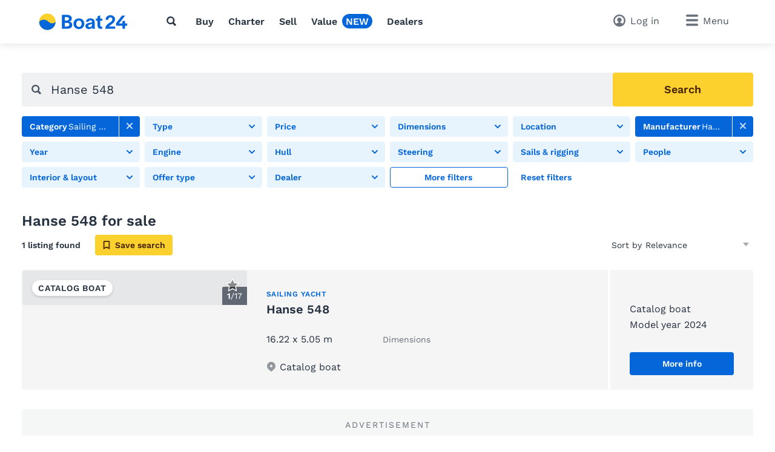

--- FILE ---
content_type: text/html; charset=utf-8
request_url: https://www.boat24.ch/chen/sailingboats/hanse/hanse-548/
body_size: 16436
content:
<!doctype html>
<html class="no-js" lang="en" data-lan="chen">
<head>
<meta charset="utf-8">
<meta http-equiv="X-UA-Compatible" content="IE=edge">
<title>Hanse 548 for sale | New &amp; used | Boat24</title>
<meta name="description" content="Boats for sale ► Find your next boat on the online boat sales platform for power boats and sailing boats. Listings from across Europe ✓ Used boats ✓ New boats ✓">
<meta name="revisit-after" content="1 days">
<meta name="page-topic" content="Used boats, Boats">
<meta name="page-type" content="Listings, Classifieds">
<meta name="audience" content="all">
<meta name="publisher" content="Boat24">
<meta name="copyright" content="boat24.ch">
<meta name="distribution" content="global">
<meta name="author" content="Boat24">
<meta name="language" content="en">
<meta name="country" content="CH">
<meta name="viewport" content="width=device-width, initial-scale=1">
<meta name="robots" content="index,follow">
<meta property="fb:pages" content="111820172182512">
<link rel="shortcut icon" href="/favicon.ico">
<link rel="apple-touch-icon" sizes="180x180" href="/favicon/apple-touch-icon.png">
<link rel="icon" type="image/png" sizes="32x32" href="/favicon/favicon-32x32.png">
<link rel="icon" type="image/png" sizes="16x16" href="/favicon/favicon-16x16.png">
<link rel="manifest" href="/chen/site.webmanifest">
<link rel="mask-icon" href="/favicon/safari-pinned-tab.svg" color="#0073c0">
<meta name="msapplication-TileColor" content="#0466d8">
<meta name="msapplication-config" content="/favicon/browserconfig.xml">
<meta name="application-name" content="Boat24"><meta name="apple-itunes-app" content="app-id=462698326"><meta property="al:ios:app_store_id" content="462698326"><meta property="al:ios:app_name" content="Boat24">		<link rel="stylesheet" href="/v/0dd8624/css/main.min.css">
<style>
        [x-cloak] {
            display: none !important;
        }
    </style><link rel="preconnect" href="https://static.b24.co">
		<link rel="preload" href="/v/0dd8624/fonts/work-sans-v13-latin-regular.woff2" as="font" type="font/woff2" crossorigin>
		<link rel="preload" href="/v/0dd8624/fonts/work-sans-v13-latin-600.woff2" as="font" type="font/woff2" crossorigin>
<link rel="canonical" href="https://www.boat24.ch/chen/sailingboats/hanse/hanse-548/">
<link rel="alternate" hreflang="x-default" href="https://www.boat24.com/en/sailingboats/hanse/hanse-548/">
<link rel="alternate" hreflang="en" href="https://www.boat24.com/en/sailingboats/hanse/hanse-548/">
<link rel="alternate" hreflang="de" href="https://www.boat24.com/de/segelboote/hanse/hanse-548/">
<link rel="alternate" hreflang="de-AT" href="https://www.boat24.com/at/segelboote/hanse/hanse-548/">
<link rel="alternate" hreflang="it" href="https://www.boat24.com/it/barcheavela/hanse/hanse-548/">
<link rel="alternate" hreflang="fr" href="https://www.boat24.com/fr/voiliers/hanse/hanse-548/">
<link rel="alternate" hreflang="es" href="https://www.boat24.com/es/veleros/hanse/hanse-548/">
<link rel="alternate" hreflang="pt" href="https://www.boat24.com/pt/barcosavela/hanse/hanse-548/">
<link rel="alternate" hreflang="nl" href="https://www.boat24.com/nl/zeilboten/hanse/hanse-548/">
<link rel="alternate" hreflang="nl-BE" href="https://www.boat24.com/bn/zeilboten/hanse/hanse-548/">
<link rel="alternate" hreflang="fr-BE" href="https://www.boat24.com/bf/voiliers/hanse/hanse-548/">
<link rel="alternate" hreflang="da" href="https://www.boat24.com/dk/sejlbade/hanse/hanse-548/">
<link rel="alternate" hreflang="sv" href="https://www.boat24.com/se/segelbatar/hanse/hanse-548/">
<link rel="alternate" hreflang="no" href="https://www.boat24.com/no/seilbater/hanse/hanse-548/">
<link rel="alternate" hreflang="fi" href="https://www.boat24.com/fi/purjeveneet/hanse/hanse-548/">
<link rel="alternate" hreflang="en-GB" href="https://www.boat24.com/uk/sailingboats/hanse/hanse-548/">
<link rel="alternate" hreflang="pl" href="https://www.boat24.com/pl/lodziezaglowe/hanse/hanse-548/">
<link rel="alternate" hreflang="cs" href="https://www.boat24.com/cz/plachetnice/hanse/hanse-548/">
<link rel="alternate" hreflang="hu" href="https://www.boat24.com/hu/vitorlashajok/hanse/hanse-548/">
<link rel="alternate" hreflang="sl" href="https://www.boat24.com/si/jadrnice/hanse/hanse-548/">
<link rel="alternate" hreflang="de-CH" href="https://www.boot24.ch/chde/segelboote/hanse/hanse-548/">
<link rel="alternate" hreflang="fr-CH" href="https://www.bateau24.ch/chfr/voiliers/hanse/hanse-548/">
<link rel="alternate" hreflang="it-CH" href="https://www.barca24.ch/chit/barcheavela/hanse/hanse-548/">
<link rel="alternate" hreflang="en-CH" href="https://www.boat24.ch/chen/sailingboats/hanse/hanse-548/">
<meta property="fb:app_id" content="252559021541106">
<meta property="og:site_name" content="boat24.ch">
<link rel="modulepreload" crossorigin href="/v/0dd8624/js/modules/modulepreload-polyfill.js">
<link rel="modulepreload" crossorigin href="/v/0dd8624/js/modules/module.esm.js">
<link rel="modulepreload" crossorigin href="/v/0dd8624/js/modules/base.js">
<script type="module" crossorigin src="/v/0dd8624/js/listing.js"></script>
<script>
(function(h,o,t,j,a,r){
	h.hj=h.hj||function(){(h.hj.q=h.hj.q||[]).push(arguments)};
	h._hjSettings={hjid:1975942,hjsv:6};
	a=o.getElementsByTagName('head')[0];
	r=o.createElement('script');r.async=1;
	r.src=t+h._hjSettings.hjid+j+h._hjSettings.hjsv;
	a.appendChild(r);
})(window,document,'https://static.hotjar.com/c/hotjar-','.js?sv=');
</script>
<script async src="/js/pbl-custom/script.js" data-cookieconsent="ignore"></script>
<script>
  window.plausible=window.plausible||function(){(plausible.q=plausible.q||[]).push(arguments)},plausible.init=plausible.init||function(i){plausible.o=i||{}};
  plausible.init({
    endpoint: "/js/pbl-custom/event"
  })
</script></head>
<body id="body" class="l-page" x-data data-favcount="0">
    <header class="header"><div class="header__search-overlay" x-data="headerSearch()" x-cloak><div class="header__search-bar"><div class="header__search-container"><form action="https://www.boat24.ch/chen/usedboats/" class="search search--header" x-data="search()" data-fetch="https://www.boat24.ch/js/json/start-0-chen-38c4e34a69a0b3f905d7c9a68c61e51d.json">
    <div class="search__field" x-bind="search">
        <label class="search__icon-label" for="header-search-input">
            <svg class="icon icon--default"><use href="/v/0dd8624/assets/icons/base.svg#search" /></svg>        </label>
        <input type="text" id="header-search-input" name="src" class="search__input" x-bind="input" x-model="inputValue" placeholder="What are you looking for?" autocomplete="off">
        <button type="submit" class="search__button button button--primary" x-bind="submit">
            <svg class="icon"><use href="/v/0dd8624/assets/icons/base.svg#search" /></svg>            <span class="search__button-text">Search</span>
        </button>
    </div>
	<div class="search__suggestions" x-bind="suggestionmenu" x-cloak>
		<div class="search__suggestions-list" x-bind="suggestionlist">
			<template x-if="suggestions && suggestions.length > 0">
				<template x-for="(item, index) in suggestions" :key="item.refIndex">
					<div class="search__suggestions-item" x-bind="suggestionitem">
						<svg class="icon icon--light icon--md">
							<use :href="`/v/0dd8624/assets/icons/${item.icon}`"></use>
						</svg>
						<span x-html="highlightedText(item.term, item)"></span>
						<template x-if="item.label">
							<span class="search__suggestions-type" x-html="highlightedText(item.label, item)"></span>
						</template>
					</div>
				</template>
			</template>
		</div>
	</div>
</form></div></div></div><div class="header__container"><a href="https://www.boat24.ch/chen/" title="Used boat marketplace" class="header__logo" rel="home"><svg class="logo-animated-boat"
  xmlns="http://www.w3.org/2000/svg" viewBox="0 0 445 85">
  <defs>
    <linearGradient id="gradient1" x1="0.5" y1="0" x2="0.5" y2="1">
      <stop offset="29%" stop-color="#142746"/>
      <stop offset="43.33%" stop-color="#fa7981"/>
      <stop offset="72%" stop-color="#fdd12d"/>
    </linearGradient>

  </defs>
  <circle class="cls-1" cx="42.92" cy="42.25" r="40.75"/>
    <path class="cls-2" d="M42.92,83A40.74,40.74,0,0,0,83.67,42.25v-.09s-13.62,18-34.18.09c-27.59-24-47.31-.09-47.31-.09s0,.06,0,.09A40.75,40.75,0,0,0,42.92,83Z"/>
    <path class="cls-2" d="M153.21,41.86v-.2C161.15,38.92,165.07,34,165.07,26c0-12.74-9.9-18.43-24.8-18.43h-24.6v70h24.11c16.66,0,27.64-5,27.64-20C167.42,47.64,160.56,43.43,153.21,41.86ZM130.08,19.22h8.82c7.45,0,12,1.37,12,8.23s-4.41,8.92-12.94,8.92h-7.84Zm8.13,46.55h-8.13v-18h10.29c7.55,0,12.74,2,12.74,8.82C153.11,64.1,147.33,65.77,138.21,65.77Z"/>
    <path class="cls-2" d="M200.83,25.39c-14.6,0-27,10-27,26.76s12.35,26.95,27,26.95S227.69,69,227.69,52.15,215.34,25.39,200.83,25.39Zm0,42.83c-8.23,0-13.52-7.25-13.52-16.07s5.29-16,13.52-16,13.43,7.26,13.43,16S209.07,68.22,200.83,68.22Z"/>
    <path class="cls-2" d="M280,47.25c0-13.92-7.35-22-22.25-22-13.33,0-20.58,8.62-22.15,17.25h12.84a9.38,9.38,0,0,1,9.41-7.16c5.19,0,8.62,2.16,8.62,6,0,4.41-3.52,5.1-10,6-7,1-23.13,2.74-23.13,16.46,0,8.92,7,15.19,17.84,15.19,8.91,0,13.23-4.5,15.48-8.62h.1V73a24.72,24.72,0,0,0,.49,4.51H281a70,70,0,0,1-1-13ZM266.69,54c0,11.56-5.49,15-11.47,15-5.58,0-8-2.84-8-6.07s2.54-5.49,9.11-6.76,9.21-3.43,10.39-5.69Z"/>
    <path class="cls-2" d="M307.46,9.61l-13.53,6V26.86H285.6V37.25h8.33V59c0,11,3.24,19.11,16.66,18.82l6.67-.1V66.85h-3.14c-5.88,0-6.66-3.53-6.66-10V37.25h10.29V26.86H307.46Z"/>
    <path class="cls-2" d="M360.39,57.86c2.18-1.46,4.44-3,6.78-4.77,9.38-7.28,14.15-12.94,14.15-23.69A18.72,18.72,0,0,0,374.69,15a25.21,25.21,0,0,0-16.53-5.65,24.8,24.8,0,0,0-17,6.24,22.2,22.2,0,0,0-7,16.81v.13h13.23V32.4c0-7.4,4.09-12,10.68-12,5.9,0,10,4.05,10,9.84,0,8-3.66,10.37-14.51,17.54l-1,.69c-11.9,7.81-19.13,13.65-19.33,29v.12h48.85V66.12H350.6C352.72,63,356.28,60.61,360.39,57.86Z"/>
    <polygon class="cls-2" points="441.95 50.98 431.53 50.98 431.62 37.6 418.74 37.6 418.65 50.98 401.07 50.98 432.05 11.51 432.21 11.31 416.44 11.31 387.01 48.78 386.99 48.81 386.99 61.95 418.65 61.95 418.65 77.55 431.53 77.55 431.53 61.95 441.95 61.95 441.95 50.98"/>


  <!-- Overlay Logo-Animation -->

  <g class="overlay_div">
    <defs>
      <path id='sineWave' d="M449.987 10.5H83.6216C83.6216 10.5 69.87 28.5501 49.31 10.6901C21.72 -13.3099 2 10.6 2 10.6H0V53H42.74H449.987V10.5Z" />

      <clipPath id="f0f29795">
        <circle class="cls-1" cx="42.87" cy="42.47" r="40.75"/>
      </clipPath>
    </defs>
    <g clip-path="url(#f0f29795)">
      <rect class="hintergrund" width="1000" height="1000" />
      <circle class="mond" cx="44" cy="7" r="10" stroke-width="3" fill="#FFF2C4" />
      <use class="wave" x="0" y="31.79" href="#sineWave" />
      <g class="reflektion">
        <rect x="41" width="6" height="4" y="51" rx="2" ry="5"/>
        <rect x="39.5" width="9" height="4" y="59" rx="2" ry="5"/>
        <rect x="37.1" width="14" height="4" y="67" rx="2" ry="5"/>
        <rect x="33" width="21.5" height="4" y="76" rx="2" ry="5"/>
      </g>
    </g>


  </g>

</svg></a>
<nav class="header__nav l-hide--md-d"><ul class="header__nav-list"><li class="header__nav-item"><button class="h-cursor--pointer" @click="$dispatch('header-search-open')" aria-label="Search"><svg class="icon icon--dark"><use href="/v/0dd8624/assets/icons/base.svg#search" /></svg></button></li><li class="header__nav-item"><a href="https://www.boat24.ch/chen/usedboats/" title="Buy a boat" class="header__nav-link">Buy</a></li><li class="header__nav-item"><a href="https://www.boat24.ch/chen/charter/" title="Rent a boat" class="header__nav-link">Charter</a></li><li class="header__nav-item"><a href="https://www.boat24.ch/chen/sell/" title="Sell your boat" class="header__nav-link">Sell</a></li><li class="header__nav-item"><a href="https://www.boat24.ch/chen/boatvaluation/" title="Boat valuation" class="header__nav-link">Value</a><span class="badge badge--base">NEW</span></li><li class="header__nav-item"><a href="https://www.boat24.ch/chen/dealers/infos/" title="Dealers" class="header__nav-link">Dealers</a></li></ul></nav><div class="header__side"><button class="header__search-side l-hide--lg-u" @click="$dispatch('header-search-open')" aria-label="Search"><span class="header__search-side-text">Search</span></button><a href="https://www.boat24.ch/chen/user/favorites/" class="header__favorites l-hide--xs-d" x-show="$store.favorites.getCount > 0" x-cloak><span class="badge" x-text="$store.favorites.getCount" x-effect="if($store.favorites.getCount != 0) { $el.classList.add('has-effect'); setTimeout(() =&gt; $el.classList.remove('has-effect'), 500) }"></span><span class="header__favorites-text">Favorites</span></a><a href="https://www.boat24.ch/chen/user/" title="Log in" class="header__user"><span class="header__user-text">Log in</span></a><div x-data="menu({ displayStyle: 'sidemenu'})">
	<button class="header__menu" x-bind="trigger" data-menu="mainmenu"><span class="l-hide--sm-d">Menu</span></button>
	<div class="menu" x-bind="menu" data-menu="mainmenu">
		<div class="menu__container">
			<div class="menu__header">
				<a href="https://www.boat24.ch/chen/" title="Used boat marketplace" class="menu__logo" rel="home"><img src="https://www.boat24.ch/logos/Boat24.svg" alt="boat24.ch" class="logo"></a>
				<button class="menu__close" x-bind="trigger" data-menu="mainmenu"></button>
			</div>
			<h2 class="menu__heading">Quick links</h2><ul class="menu__list"><li class="menu__list-item"><a href="https://www.boat24.ch/chen/user/favorites/" class="menu__list-link" style="display: none">Favorites<span class="badge">0</span></a></li><li class="menu__list-item"><a href="https://www.boat24.ch/chen/usedboats/" title="Boats for sale" class="menu__list-link">Boats for sale</a></li><li class="menu__list-item"><a href="https://www.boat24.ch/chen/powerboats/" title="Power boats for sale" class="menu__list-link">Power boats for sale</a></li><li class="menu__list-item"><a href="https://www.boat24.ch/chen/sailingboats/" title="Sailing boats for sale" class="menu__list-link">Sailing boats for sale</a></li><li class="menu__list-item"><a href="https://www.boat24.ch/chen/sell/" title="Sell your boat" class="menu__list-link">Sell your boat</a></li><li class="menu__list-item"><a href="https://www.boat24.ch/chen/charter/" title="Rent a boat" class="menu__list-link">Rent a boat</a></li><li class="menu__list-item"><a href="https://www.boat24.ch/chen/boatvaluation/" title="Boat valuation" class="menu__list-link">Boat valuation</a></li><li class="menu__list-item"><a href="https://www.boat24.ch/chen/dealers/infos/" title="Boat dealers" class="menu__list-link">Boat dealers</a></li></ul><h2 class="menu__heading">Boat types</h2><ul class="menu__list menu__list--alternative" x-data="accordion"><li class="menu__list-item menu__list-item--submenu" x-bind="accordionSection"><a href="https://www.boat24.ch/chen/powerboats/" title="Power boats" class="menu__list-link"><svg class="icon icon--bigger"><use href="/v/0dd8624/assets/icons/boat-types-large.svg#type-2-406" /></svg>Power boats</a><span class="menu__list-accordion" x-bind="accordionTrigger"><span class="menu__list-accordion__icon"></span></span><ul class="menu__list" x-bind="accordionTarget"><li class="menu__list-item"><a href="https://www.boat24.ch/chen/powerboats/motor-yacht/" title="Motor yacht" class="menu__list-link"><svg class="icon icon--bigger"><use href="/v/0dd8624/assets/icons/boat-types-large.svg#type-2-824" /></svg>Motor yacht</a></li><li class="menu__list-item"><a href="https://www.boat24.ch/chen/powerboats/sport-boat/" title="Sports boat" class="menu__list-link"><svg class="icon icon--bigger"><use href="/v/0dd8624/assets/icons/boat-types-large.svg#type-2-827" /></svg>Sports boat</a></li><li class="menu__list-item"><a href="https://www.boat24.ch/chen/powerboats/flybridge/" title="Flybridge" class="menu__list-link"><svg class="icon icon--bigger"><use href="/v/0dd8624/assets/icons/boat-types-large.svg#type-2-406" /></svg>Flybridge</a></li><li class="menu__list-item"><a href="https://www.boat24.ch/chen/powerboats/cabin-cruiser/" title="Cabin cruiser" class="menu__list-link"><svg class="icon icon--bigger"><use href="/v/0dd8624/assets/icons/boat-types-large.svg#type-2-821" /></svg>Cabin cruiser</a></li><li class="menu__list-item"><a href="https://www.boat24.ch/chen/powerboats/bowrider/" title="Bowrider" class="menu__list-link"><svg class="icon icon--bigger"><use href="/v/0dd8624/assets/icons/boat-types-large.svg#type-2-2104" /></svg>Bowrider</a></li><li class="menu__list-item"><a href="https://www.boat24.ch/chen/powerboats/hardtop/" title="Hardtop" class="menu__list-link"><svg class="icon icon--bigger"><use href="/v/0dd8624/assets/icons/boat-types-large.svg#type-2-2665" /></svg>Hardtop</a></li><li class="menu__list-item"><a href="https://www.boat24.ch/chen/powerboats/trawler/" title="Displacement hull" class="menu__list-link"><svg class="icon icon--bigger"><use href="/v/0dd8624/assets/icons/boat-types-large.svg#type-2-3493" /></svg>Displacement hull</a></li><li class="menu__list-item"><a href="https://www.boat24.ch/chen/powerboats/center-console/" title="Center console" class="menu__list-link"><svg class="icon icon--bigger"><use href="/v/0dd8624/assets/icons/boat-types-large.svg#type-2-2119" /></svg>Center console</a></li><li class="menu__list-item"><a href="https://www.boat24.ch/chen/powerboats/pilothouse/" title="Pilothouse" class="menu__list-link"><svg class="icon icon--bigger"><use href="/v/0dd8624/assets/icons/boat-types-large.svg#type-2-2127" /></svg>Pilothouse</a></li><li class="menu__list-item"><a href="https://www.boat24.ch/chen/powerboats/fishing-boat/" title="Fishing boat" class="menu__list-link"><svg class="icon icon--bigger"><use href="/v/0dd8624/assets/icons/boat-types-large.svg#type-2-1919" /></svg>Fishing boat</a></li><li class="menu__list-item"><a href="https://www.boat24.ch/chen/powerboats/deck-boat/" title="Deck boat" class="menu__list-link"><svg class="icon icon--bigger"><use href="/v/0dd8624/assets/icons/boat-types-large.svg#type-2-2105" /></svg>Deck boat</a></li><li class="menu__list-item"><a href="https://www.boat24.ch/chen/powerboats/sloep/" title="Motor launch" class="menu__list-link"><svg class="icon icon--bigger"><use href="/v/0dd8624/assets/icons/boat-types-large.svg#type-2-4562" /></svg>Motor launch</a></li><li class="menu__list-item"><a href="https://www.boat24.ch/chen/powerboats/water-ski/" title="Water skiing" class="menu__list-link"><svg class="icon icon--bigger"><use href="/v/0dd8624/assets/icons/boat-types-large.svg#type-2-4552" /></svg>Water skiing</a></li><li class="menu__list-item"><a href="https://www.boat24.ch/chen/powerboats/wakeboardwakesurf/" title="Wakeboard/Wakesurf" class="menu__list-link"><svg class="icon icon--bigger"><use href="/v/0dd8624/assets/icons/boat-types-large.svg#type-2-4553" /></svg>Wakeboard/Wakesurf</a></li><li class="menu__list-item"><a href="https://www.boat24.ch/chen/powerboats/classic-power-boat/" title="Classic power boats" class="menu__list-link"><svg class="icon icon--bigger"><use href="/v/0dd8624/assets/icons/boat-types-large.svg#type-2-4957" /></svg>Classic power boats</a></li><li class="menu__list-item"><a href="https://www.boat24.ch/chen/powerboats/runabout/" title="Runabout" class="menu__list-link"><svg class="icon icon--bigger"><use href="/v/0dd8624/assets/icons/boat-types-large.svg#type-2-826" /></svg>Runabout</a></li><li class="menu__list-item"><a href="https://www.boat24.ch/chen/powerboats/houseboat/" title="Houseboat" class="menu__list-link"><svg class="icon icon--bigger"><use href="/v/0dd8624/assets/icons/boat-types-large.svg#type-2-2123" /></svg>Houseboat</a></li><li class="menu__list-item"><a href="https://www.boat24.ch/chen/powerboats/floating-house/" title="Floating House" class="menu__list-link"><svg class="icon icon--bigger"><use href="/v/0dd8624/assets/icons/boat-types-large.svg#type-2-5028" /></svg>Floating House</a></li><li class="menu__list-item"><a href="https://www.boat24.ch/chen/powerboats/offshore-boat/" title="Offshore boat" class="menu__list-link"><svg class="icon icon--bigger"><use href="/v/0dd8624/assets/icons/boat-types-large.svg#type-2-825" /></svg>Offshore boat</a></li><li class="menu__list-item"><a href="https://www.boat24.ch/chen/powerboats/power-catamaran/" title="Power catamaran" class="menu__list-link"><svg class="icon icon--bigger"><use href="/v/0dd8624/assets/icons/boat-types-large.svg#type-2-823" /></svg>Power catamaran</a></li><li class="menu__list-item"><a href="https://www.boat24.ch/chen/powerboats/pontoon-boat/" title="Pontoon boat" class="menu__list-link"><svg class="icon icon--bigger"><use href="/v/0dd8624/assets/icons/boat-types-large.svg#type-2-2113" /></svg>Pontoon boat</a></li><li class="menu__list-item"><a href="https://www.boat24.ch/chen/powerboats/utility-boat/" title="Utility Boat" class="menu__list-link"><svg class="icon icon--bigger"><use href="/v/0dd8624/assets/icons/boat-types-large.svg#type-2-562" /></svg>Utility Boat</a></li><li class="menu__list-item"><a href="https://www.boat24.ch/chen/powerboats/passenger-ship/" title="Passenger ship" class="menu__list-link"><svg class="icon icon--bigger"><use href="/v/0dd8624/assets/icons/boat-types-large.svg#type-2-4551" /></svg>Passenger ship</a></li><li class="menu__list-item"><a href="https://www.boat24.ch/chen/powerboats/superyacht/" title="Superyacht" class="menu__list-link"><svg class="icon icon--bigger"><use href="/v/0dd8624/assets/icons/boat-types-large.svg#type-2-2126" /></svg>Superyacht</a></li></ul></li><li class="menu__list-item menu__list-item--submenu" x-bind="accordionSection" data-expanded><a href="https://www.boat24.ch/chen/sailingboats/" title="Sailing boats" class="menu__list-link"><svg class="icon icon--bigger"><use href="/v/0dd8624/assets/icons/boat-types-large.svg#type-1-230" /></svg>Sailing boats</a><span class="menu__list-accordion" x-bind="accordionTrigger"><span class="menu__list-accordion__icon"></span></span><ul class="menu__list" x-bind="accordionTarget"><li class="menu__list-item"><a href="https://www.boat24.ch/chen/sailingboats/sailing-yacht/" title="Sailing yacht" class="menu__list-link"><svg class="icon icon--bigger"><use href="/v/0dd8624/assets/icons/boat-types-large.svg#type-1-230" /></svg>Sailing yacht</a></li><li class="menu__list-item"><a href="https://www.boat24.ch/chen/sailingboats/keelboat/" title="Keelboat" class="menu__list-link"><svg class="icon icon--bigger"><use href="/v/0dd8624/assets/icons/boat-types-large.svg#type-1-235" /></svg>Keelboat</a></li><li class="menu__list-item"><a href="https://www.boat24.ch/chen/sailingboats/daysailer/" title="Daysailer" class="menu__list-link"><svg class="icon icon--bigger"><use href="/v/0dd8624/assets/icons/boat-types-large.svg#type-1-2114" /></svg>Daysailer</a></li><li class="menu__list-item"><a href="https://www.boat24.ch/chen/sailingboats/regatta-boat/" title="Racing boat" class="menu__list-link"><svg class="icon icon--bigger"><use href="/v/0dd8624/assets/icons/boat-types-large.svg#type-1-566" /></svg>Racing boat</a></li><li class="menu__list-item"><a href="https://www.boat24.ch/chen/sailingboats/cruising-yacht/" title="Bluewater yacht" class="menu__list-link"><svg class="icon icon--bigger"><use href="/v/0dd8624/assets/icons/boat-types-large.svg#type-1-4548" /></svg>Bluewater yacht</a></li><li class="menu__list-item"><a href="https://www.boat24.ch/chen/sailingboats/center-cockpit/" title="Center cockpit" class="menu__list-link"><svg class="icon icon--bigger"><use href="/v/0dd8624/assets/icons/boat-types-large.svg#type-1-4547" /></svg>Center cockpit</a></li><li class="menu__list-item"><a href="https://www.boat24.ch/chen/sailingboats/deck-saloon/" title="Deck saloon" class="menu__list-link"><svg class="icon icon--bigger"><use href="/v/0dd8624/assets/icons/boat-types-large.svg#type-1-4555" /></svg>Deck saloon</a></li><li class="menu__list-item"><a href="https://www.boat24.ch/chen/sailingboats/ketch/" title="Ketch" class="menu__list-link"><svg class="icon icon--bigger"><use href="/v/0dd8624/assets/icons/boat-types-large.svg#type-1-390" /></svg>Ketch</a></li><li class="menu__list-item"><a href="https://www.boat24.ch/chen/sailingboats/classic-sailing-yacht/" title="Classic sailing yacht" class="menu__list-link"><svg class="icon icon--bigger"><use href="/v/0dd8624/assets/icons/boat-types-large.svg#type-1-4958" /></svg>Classic sailing yacht</a></li><li class="menu__list-item"><a href="https://www.boat24.ch/chen/sailingboats/motorsailer/" title="Motorsailer" class="menu__list-link"><svg class="icon icon--bigger"><use href="/v/0dd8624/assets/icons/boat-types-large.svg#type-1-232" /></svg>Motorsailer</a></li><li class="menu__list-item"><a href="https://www.boat24.ch/chen/sailingboats/catamaran/" title="Catamaran" class="menu__list-link"><svg class="icon icon--bigger"><use href="/v/0dd8624/assets/icons/boat-types-large.svg#type-1-231" /></svg>Catamaran</a></li><li class="menu__list-item"><a href="https://www.boat24.ch/chen/sailingboats/trimaran/" title="Trimaran" class="menu__list-link"><svg class="icon icon--bigger"><use href="/v/0dd8624/assets/icons/boat-types-large.svg#type-1-2577" /></svg>Trimaran</a></li><li class="menu__list-item"><a href="https://www.boat24.ch/chen/sailingboats/sailing-dinghy/" title="Sailing dinghy" class="menu__list-link"><svg class="icon icon--bigger"><use href="/v/0dd8624/assets/icons/boat-types-large.svg#type-1-236" /></svg>Sailing dinghy</a></li><li class="menu__list-item"><a href="https://www.boat24.ch/chen/sailingboats/cruising-dinghy/" title="Dinghy cruiser" class="menu__list-link"><svg class="icon icon--bigger"><use href="/v/0dd8624/assets/icons/boat-types-large.svg#type-1-4563" /></svg>Dinghy cruiser</a></li><li class="menu__list-item"><a href="https://www.boat24.ch/chen/sailingboats/flat-bottom-boat/" title="Flat-bottomed boat" class="menu__list-link"><svg class="icon icon--bigger"><use href="/v/0dd8624/assets/icons/boat-types-large.svg#type-1-4193" /></svg>Flat-bottomed boat</a></li><li class="menu__list-item"><a href="https://www.boat24.ch/chen/sailingboats/gulet/" title="Gulet" class="menu__list-link"><svg class="icon icon--bigger"><use href="/v/0dd8624/assets/icons/boat-types-large.svg#type-1-4546" /></svg>Gulet</a></li><li class="menu__list-item"><a href="https://www.boat24.ch/chen/sailingboats/sailing-superyacht/" title="Sailing superyacht" class="menu__list-link"><svg class="icon icon--bigger"><use href="/v/0dd8624/assets/icons/boat-types-large.svg#type-1-5097" /></svg>Sailing superyacht</a></li></ul></li><li class="menu__list-item menu__list-item--submenu" x-bind="accordionSection"><a href="https://www.boat24.ch/chen/inflatableboats/" title="Inflatable boats" class="menu__list-link"><svg class="icon icon--bigger"><use href="/v/0dd8624/assets/icons/boat-types-large.svg#type-4-563" /></svg>Inflatable boats</a><span class="menu__list-accordion" x-bind="accordionTrigger"><span class="menu__list-accordion__icon"></span></span><ul class="menu__list" x-bind="accordionTarget"><li class="menu__list-item"><a href="https://www.boat24.ch/chen/inflatableboats/foldable-inflatable-boat/" title="Folding inflatable boat" class="menu__list-link"><svg class="icon icon--bigger"><use href="/v/0dd8624/assets/icons/boat-types-large.svg#type-4-5041" /></svg>Folding inflatable boat</a></li><li class="menu__list-item"><a href="https://www.boat24.ch/chen/inflatableboats/rib/" title="RIB" class="menu__list-link"><svg class="icon icon--bigger"><use href="/v/0dd8624/assets/icons/boat-types-large.svg#type-4-2103" /></svg>RIB</a></li></ul></li><li class="menu__list-item menu__list-item--submenu" x-bind="accordionSection"><a href="https://www.boat24.ch/chen/smallboats/" title="Small boats" class="menu__list-link"><svg class="icon icon--bigger"><use href="/v/0dd8624/assets/icons/boat-types-large.svg#type-5-3223" /></svg>Small boats</a><span class="menu__list-accordion" x-bind="accordionTrigger"><span class="menu__list-accordion__icon"></span></span><ul class="menu__list" x-bind="accordionTarget"><li class="menu__list-item"><a href="https://www.boat24.ch/chen/smallboats/dinghy/?typ=563" title="Dinghy" class="menu__list-link"><svg class="icon icon--bigger"><use href="/v/0dd8624/assets/icons/boat-types-large.svg#type-5-563" /></svg>Dinghy</a></li><li class="menu__list-item"><a href="https://www.boat24.ch/chen/smallboats/canoe/?typ=2307" title="Canoe" class="menu__list-link"><svg class="icon icon--bigger"><use href="/v/0dd8624/assets/icons/boat-types-large.svg#type-5-2307" /></svg>Canoe</a></li><li class="menu__list-item"><a href="https://www.boat24.ch/chen/smallboats/rowing-boat/?typ=3223" title="Rowing boat" class="menu__list-link"><svg class="icon icon--bigger"><use href="/v/0dd8624/assets/icons/boat-types-large.svg#type-5-3223" /></svg>Rowing boat</a></li><li class="menu__list-item"><a href="https://www.boat24.ch/chen/smallboats/jet-ski/?typ=2111" title="Jet ski" class="menu__list-link"><svg class="icon icon--bigger"><use href="/v/0dd8624/assets/icons/boat-types-large.svg#type-5-2111" /></svg>Jet ski</a></li><li class="menu__list-item"><a href="https://www.boat24.ch/chen/smallboats/pedal-boat/?typ=4554" title="Pedal boat" class="menu__list-link"><svg class="icon icon--bigger"><use href="/v/0dd8624/assets/icons/boat-types-large.svg#type-5-4554" /></svg>Pedal boat</a></li></ul></li><li class="menu__list-item menu__list-item--submenu" x-bind="accordionSection"><a href="https://www.boat24.ch/chen/boatengines/" title="Boat Engines" class="menu__list-link"><svg class="icon icon--bigger"><use href="/v/0dd8624/assets/icons/boat-types-large.svg#type-8-352" /></svg>Boat Engines</a><span class="menu__list-accordion" x-bind="accordionTrigger"><span class="menu__list-accordion__icon"></span></span><ul class="menu__list" x-bind="accordionTarget"><li class="menu__list-item"><a href="https://www.boat24.ch/chen/boatengines/outboard-motor/?typ=352" title="Outboard motor" class="menu__list-link"><svg class="icon icon--bigger"><use href="/v/0dd8624/assets/icons/boat-types-large.svg#type-8-352" /></svg>Outboard motor</a></li><li class="menu__list-item"><a href="https://www.boat24.ch/chen/boatengines/inboard-engine/?typ=1313" title="Inboard engine" class="menu__list-link"><svg class="icon icon--bigger"><use href="/v/0dd8624/assets/icons/boat-types-large.svg#type-8-1313" /></svg>Inboard engine</a></li></ul></li><li class="menu__list-item menu__list-item--submenu" x-bind="accordionSection"><a href="https://www.boat24.ch/chen/trailers/" title="Trailers" class="menu__list-link"><svg class="icon icon--bigger"><use href="/v/0dd8624/assets/icons/boat-types-large.svg#type-7-679" /></svg>Trailers</a></li><li class="menu__list-item menu__list-item--submenu" x-bind="accordionSection"><a href="https://www.boat24.ch/chen/berths/" title="Berths" class="menu__list-link"><svg class="icon icon--bigger"><use href="/v/0dd8624/assets/icons/boat-types-large.svg#type-9-4559" /></svg>Berths</a></li><li class="menu__list-item menu__list-item--submenu" x-bind="accordionSection"><a href="https://www.boat24.ch/chen/equipment/" title="Boat accessories" class="menu__list-link"><svg class="icon icon--bigger"><use href="/v/0dd8624/assets/icons/boat-types-large.svg#type-12-1823" /></svg>Boat accessories</a></li></ul><h2 class="menu__heading">Popular boat manufacturers</h2><ul class="menu__list" x-data="accordion"><li class="menu__list-item menu__list-item--submenu" x-bind="accordionSection"><span class="menu__list-link">Power boats</span><span class="menu__list-accordion" x-bind="accordionTrigger"><span class="menu__list-accordion__icon"></span></span><ul class="menu__list" x-bind="accordionTarget"><li class="menu__list-item"><a href="https://www.boat24.ch/chen/powerboats/axopar/" title="Axopar Power boats" class="menu__list-link">Axopar Power boats</a></li>
<li class="menu__list-item"><a href="https://www.boat24.ch/chen/powerboats/bavaria/" title="Bavaria Power boats" class="menu__list-link">Bavaria Power boats</a></li>
<li class="menu__list-item"><a href="https://www.boat24.ch/chen/powerboats/bayliner/" title="Bayliner Power boats" class="menu__list-link">Bayliner Power boats</a></li>
<li class="menu__list-item"><a href="https://www.boat24.ch/chen/powerboats/beneteau/" title="Beneteau Power boats" class="menu__list-link">Beneteau Power boats</a></li>
<li class="menu__list-item"><a href="https://www.boat24.ch/chen/powerboats/boston-whaler/" title="Boston Whaler Power boats" class="menu__list-link">Boston Whaler Power boats</a></li>
<li class="menu__list-item"><a href="https://www.boat24.ch/chen/powerboats/buster/" title="Buster Power boats" class="menu__list-link">Buster Power boats</a></li>
<li class="menu__list-item"><a href="https://www.boat24.ch/chen/powerboats/cobalt/" title="Cobalt Power boats" class="menu__list-link">Cobalt Power boats</a></li>
<li class="menu__list-item"><a href="https://www.boat24.ch/chen/powerboats/cranchi/" title="Cranchi Power boats" class="menu__list-link">Cranchi Power boats</a></li>
<li class="menu__list-item"><a href="https://www.boat24.ch/chen/powerboats/four-winns/" title="Four Winns Power boats" class="menu__list-link">Four Winns Power boats</a></li>
<li class="menu__list-item"><a href="https://www.boat24.ch/chen/powerboats/galeon/" title="Galeon Power boats" class="menu__list-link">Galeon Power boats</a></li>
<li class="menu__list-item"><a href="https://www.boat24.ch/chen/powerboats/jeanneau/" title="Jeanneau Power boats" class="menu__list-link">Jeanneau Power boats</a></li>
<li class="menu__list-item"><a href="https://www.boat24.ch/chen/powerboats/karnic/" title="Karnic Power boats" class="menu__list-link">Karnic Power boats</a></li>
<li class="menu__list-item"><a href="https://www.boat24.ch/chen/powerboats/linssen/" title="Linssen Power boats" class="menu__list-link">Linssen Power boats</a></li>
<li class="menu__list-item"><a href="https://www.boat24.ch/chen/powerboats/monterey/" title="Monterey Power boats" class="menu__list-link">Monterey Power boats</a></li>
<li class="menu__list-item"><a href="https://www.boat24.ch/chen/powerboats/nimbus/" title="Nimbus Power boats" class="menu__list-link">Nimbus Power boats</a></li>
<li class="menu__list-item"><a href="https://www.boat24.ch/chen/powerboats/quicksilver/" title="Quicksilver Power boats" class="menu__list-link">Quicksilver Power boats</a></li>
<li class="menu__list-item"><a href="https://www.boat24.ch/chen/powerboats/regal/" title="Regal Power boats" class="menu__list-link">Regal Power boats</a></li>
<li class="menu__list-item"><a href="https://www.boat24.ch/chen/powerboats/sea-ray/" title="Sea Ray Power boats" class="menu__list-link">Sea Ray Power boats</a></li>
<li class="menu__list-item"><a href="https://www.boat24.ch/chen/powerboats/stingray/" title="Stingray Power boats" class="menu__list-link">Stingray Power boats</a></li>
<li class="menu__list-item"><a href="https://www.boat24.ch/chen/powerboats/windy/" title="Windy Power boats" class="menu__list-link">Windy Power boats</a></li></ul></li></ul><ul class="menu__list" x-data="accordion"><li class="menu__list-item menu__list-item--submenu" x-bind="accordionSection"><span class="menu__list-link">Sailing boats</span><span class="menu__list-accordion" x-bind="accordionTrigger"><span class="menu__list-accordion__icon"></span></span><ul class="menu__list" x-bind="accordionTarget"><li class="menu__list-item"><a href="https://www.boat24.ch/chen/sailingboats/ayachts/" title="A-Yachts Sailing boats" class="menu__list-link">A-Yachts Sailing boats</a></li>
<li class="menu__list-item"><a href="https://www.boat24.ch/chen/sailingboats/archambault/" title="Archambault Sailing boats" class="menu__list-link">Archambault Sailing boats</a></li>
<li class="menu__list-item"><a href="https://www.boat24.ch/chen/sailingboats/bavaria/" title="Bavaria Sailing boats" class="menu__list-link">Bavaria Sailing boats</a></li>
<li class="menu__list-item"><a href="https://www.boat24.ch/chen/sailingboats/beneteau/" title="Beneteau Sailing boats" class="menu__list-link">Beneteau Sailing boats</a></li>
<li class="menu__list-item"><a href="https://www.boat24.ch/chen/sailingboats/bente/" title="Bente Sailing boats" class="menu__list-link">Bente Sailing boats</a></li>
<li class="menu__list-item"><a href="https://www.boat24.ch/chen/sailingboats/dehler/" title="Dehler Sailing boats" class="menu__list-link">Dehler Sailing boats</a></li>
<li class="menu__list-item"><a href="https://www.boat24.ch/chen/sailingboats/dufour/" title="Dufour Sailing boats" class="menu__list-link">Dufour Sailing boats</a></li>
<li class="menu__list-item"><a href="https://www.boat24.ch/chen/sailingboats/esse/" title="Esse Sailing boats" class="menu__list-link">Esse Sailing boats</a></li>
<li class="menu__list-item"><a href="https://www.boat24.ch/chen/sailingboats/fareast/" title="Fareast Sailing boats" class="menu__list-link">Fareast Sailing boats</a></li>
<li class="menu__list-item"><a href="https://www.boat24.ch/chen/sailingboats/faurby/" title="Faurby Sailing boats" class="menu__list-link">Faurby Sailing boats</a></li>
<li class="menu__list-item"><a href="https://www.boat24.ch/chen/sailingboats/hallberg-rassy/" title="Hallberg-Rassy Sailing boats" class="menu__list-link">Hallberg-Rassy Sailing boats</a></li>
<li class="menu__list-item"><a href="https://www.boat24.ch/chen/sailingboats/hanse/" title="Hanse Sailing boats" class="menu__list-link">Hanse Sailing boats</a></li>
<li class="menu__list-item"><a href="https://www.boat24.ch/chen/sailingboats/heinrich-werft/" title="Heinrich Werft Sailing boats" class="menu__list-link">Heinrich Werft Sailing boats</a></li>
<li class="menu__list-item"><a href="https://www.boat24.ch/chen/sailingboats/jeanneau/" title="Jeanneau Sailing boats" class="menu__list-link">Jeanneau Sailing boats</a></li>
<li class="menu__list-item"><a href="https://www.boat24.ch/chen/sailingboats/ovington-boats/" title="Ovington Sailing boats" class="menu__list-link">Ovington Sailing boats</a></li>
<li class="menu__list-item"><a href="https://www.boat24.ch/chen/sailingboats/psaros/" title="Psaros Sailing boats" class="menu__list-link">Psaros Sailing boats</a></li>
<li class="menu__list-item"><a href="https://www.boat24.ch/chen/sailingboats/rs-sailing/" title="RS Sailing boats" class="menu__list-link">RS Sailing boats</a></li>
<li class="menu__list-item"><a href="https://www.boat24.ch/chen/sailingboats/saffier/" title="Saffier Sailing boats" class="menu__list-link">Saffier Sailing boats</a></li>
<li class="menu__list-item"><a href="https://www.boat24.ch/chen/sailingboats/sunbeam/" title="Sunbeam Sailing boats" class="menu__list-link">Sunbeam Sailing boats</a></li>
<li class="menu__list-item"><a href="https://www.boat24.ch/chen/sailingboats/x-yachts/" title="X-Yachts Sailing boats" class="menu__list-link">X-Yachts Sailing boats</a></li></ul></li></ul><h2 class="menu__heading">Country &bull; Language</h2><form class="menu__locale-switch l-mb-32" action="#"><select name="locale" class="dropdown" @change="window.location.href = $event.target.value"><option value="https://www.boot24.ch/chde/segelboote/hanse/hanse-548/">Schweiz - deutsch</option>
<option value="https://www.bateau24.ch/chfr/voiliers/hanse/hanse-548/">Suisse - fran&ccedil;ais</option>
<option value="https://www.barca24.ch/chit/barcheavela/hanse/hanse-548/">Svizzera - italiano</option>
<option value="https://www.boat24.ch/chen/sailingboats/hanse/hanse-548/" selected>Switzerland - english</option>
<option value="https://www.boat24.com/en/sailingboats/hanse/hanse-548/">International</option>
</select></form>		</div>
	</div>
</div></div></div></header><div id="sticky-header" class="sticky-header" x-data x-sticky="#sticky-header-trigger"><a href="https://www.boat24.ch/chen/" title="Home" class="sticky-header__logo"><img src="/v/0dd8624/assets/images/logo-compact.svg" alt="boat24.ch" class="logo"></a>
		<form action="https://www.boat24.ch/chen/sailingboats/hanse/hanse-548/" class="sticky-header__form">
            <div class="sticky-header__search search search--small">
                <div class="search__field">
                    <input type="search" name="src" id="sticky-search-input" class="search__input" placeholder="Search term" value="Hanse 548" autocomplete="off">
                    <button type="submit" class="search__button button button--primary" title="Search"><svg class="icon"><use href="/v/0dd8624/assets/icons/base.svg#search" /></svg><span class="is-visually-hidden">Search</span></button>
                </div>
                <div class="search__filters"><ul class="filters l-grid l-grid--xs-1 l-grid--md-3 l-grid--lg-4 l-grid--xl-6 l-grid--c-gap-8 l-grid--r-gap-8" x-data="filters" data-filter-xs="1" data-filter-md="3" data-filter-lg="4" data-filter-xl="4" data-filters-show-inactive="false" data-filters-display-style="{&quot;xs&quot;: &quot;full&quot;, &quot;sm&quot;: &quot;menu&quot;}"><li class="filter is-active l-hide--sm-d" x-bind="filter"><button class="filter__button js-filter-button" type="button" x-bind="toggle"><span class="filter__label l-hide--xs-d">Category</span><span class="filter__value js-filter-value" x-bind="value">Sailing boats</span></button><span class="filter__remove" x-data x-link data-link="dWdnY2Y6Ly9qamoub2JuZzI0LnB1L3B1cmEvaGZycW9ibmdmL3VuYWZyL3VuYWZyLTU0OC8=" data-type="coded" data-target="X2ZyeXM=" title="Clear filter"><svg class="icon icon--white"><use href="/v/0dd8624/assets/icons/base.svg#remove" /></svg></span><div class="filter__menu js-filter-menu" x-bind="menu"><div class="filter__menu-header"><h4 class="filter__menu-label">Category</h4><button class="filter__menu-close" aria-label="Clear filter" x-bind="close" type="button"></button></div><div class="filter__menu-content"><div class="field"><label for="cat" class="field__label">Category</label><div class="field__input field__input--addon"><input type="text" name="cat" id="cat" value="Sailing boats" class="input" disabled><div class="field__addon field__addon--max-width"><span title="Remove Filter Category" class="link text--small" x-data x-link data-link="dWdnY2Y6Ly9qamoub2JuZzI0LnB1L3B1cmEvaGZycW9ibmdmLw==" data-type="coded" data-target="X2ZyeXM=">Clear filter</span></div></div></div><input type="hidden" name="cat" value="1" >
</div><div class="filter__menu-footer"><input type="submit" value="Apply filters" class="button button--small button--primary button--full-width" x-show="hasChanged" x-bind="apply"><input type="submit" value="Close" class="button button--small button--secondary button--full-width" x-show="!hasChanged" x-bind="close"></div></div></li><li class="filter l-hide--sm-d" x-bind="filter"><button class="filter__button js-filter-button" type="button" x-bind="toggle"><span class="filter__label">Type</span><span class="filter__value js-filter-value" x-bind="value"></span></button><span class="filter__remove" x-data x-link data-link="dWdnY2Y6Ly9qamoub2JuZzI0LnB1L3B1cmEvZm52eXZhdG9ibmdmL3VuYWZyL3VuYWZyLTU0OC8=" data-type="coded" data-target="X2ZyeXM=" title="Clear filter"><svg class="icon icon--white"><use href="/v/0dd8624/assets/icons/base.svg#remove" /></svg></span><div class="filter__menu js-filter-menu" x-bind="menu"><div class="filter__menu-header"><h4 class="filter__menu-label">Type</h4><button class="filter__menu-close" aria-label="Clear filter" x-bind="close" type="button"></button></div><div class="filter__menu-content"><div class="field" data-filters-type="multiselect"><label class="field__label" for="header-typ">Type</label><div class="field__input"><div class="multiselect" x-data="multiselect" data-name="typ" data-multiselect-source="https://www.boat24.ch/js/json/typ-1-chen-2ee87e9d866096152aa0c4da2e4f2855.json" data-multiselect-minlength="0" x-bind="container"><div class="multiselect__tags tags" x-bind="tagsContainer"><template x-for="tag in selectedTags" :key="tag.id">
                                    <span class="tag" :data-id="tag.id" :data-name="tag.term">
                                        <span class="tag__label" x-text="tag.term"></span>
                                        <span class="tag__action tag__action--close" @click="removeTag(tag)"><svg class="icon icon--light icon--no-margin"><use href="/v/0dd8624/assets/icons/base.svg#remove" /></svg></span>
                                        <input name="typ[]" :value="tag.id" type="hidden">
                                    </span>
                                </template></div><input class="multiselect__input" type="text" autocomplete="chrome-off" id="header-typ" x-bind="input"><template x-teleport="body" data-teleport-template="true"><div x-bind="suggestionsList" class="multiselect__suggestions" x-cloak><template x-for="(item, index) in filteredItems" :key="item.id">
		<div x-bind="suggestionItem" :data-index="index" class="multiselect__suggestions-item">
			<template x-if="item.icon">
				<span class="icon icon--no-text" :style="`background-image: url(${item.icon})`"></span>
			</template>
			<span class="multiselect__suggestions-term" x-html="highlightedText(item.term, item)"></span>
			<template x-if="item.label">
				<span class="multiselect__suggestions-type" x-text="item.label"></span>
			</template>
			<template x-if="item.country">
				<svg class="icon icon--round-flag icon--no-text">
					<use :href="`/v/0dd8624/assets/icons/flags.svg#${item.country.toLowerCase()}`"></use>
				</svg>
			</template>
		</div>
	</template></div></template></div><p class="field__post-description">Multiple selections possible</p></div></div><div class="field" data-filters-type="select"><label class="field__label" for="header-cem">CE marking</label><select size="1" name="cem" id="header-cem" class="field__input dropdown"><option value="" selected="selected">Not specified</option>
<option value="A">A - Offshore</option>
<option value="B">B - Offshore</option>
<option value="C">C - Coastal waters</option>
<option value="D">D - Sheltered Waters</option>
</select></div></div><div class="filter__menu-footer"><input type="submit" value="Apply filters" class="button button--small button--primary button--full-width" x-show="hasChanged" x-bind="apply"><input type="submit" value="Close" class="button button--small button--secondary button--full-width" x-show="!hasChanged" x-bind="close"></div></div></li><li class="filter l-hide--sm-d" x-bind="filter"><button class="filter__button js-filter-button" type="button" x-bind="toggle"><span class="filter__label">Price</span><span class="filter__value js-filter-value" x-bind="value"></span></button><span class="filter__remove" x-data x-link data-link="dWdnY2Y6Ly9qamoub2JuZzI0LnB1L3B1cmEvZm52eXZhdG9ibmdmL3VuYWZyL3VuYWZyLTU0OC8=" data-type="coded" data-target="X2ZyeXM=" title="Clear filter"><svg class="icon icon--white"><use href="/v/0dd8624/assets/icons/base.svg#remove" /></svg></span><div class="filter__menu js-filter-menu" x-bind="menu"><div class="filter__menu-header"><h4 class="filter__menu-label">Price</h4><button class="filter__menu-close" aria-label="Clear filter" x-bind="close" type="button"></button></div><div class="filter__menu-content"><div class="fieldgroup fieldgroup--full-width"><input type="hidden" name="whr" value="CHF" >
<label class="fieldgroup__label" for="header-prs">Asking price<span class="l-hide--sm-u"> CHF</span><span class="field__hint">from | to</span></label><div class="fieldgroup__content"><div class="field" data-filters-type="range"><div class="field__input field__input--addon"><div class="field__addon">CHF</div><input class="input" type="text" name="prs_min" id="header-prs" inputmode="numeric" pattern="[0-9]*"  autocomplete="off"></div></div><p class="fieldgroup__text">to</p><div class="field"><div class="field__input field__input--addon"><div class="field__addon">CHF</div><input class="input" type="text" name="prs_max" id="header-prs-max" inputmode="numeric" pattern="[0-9]*"  autocomplete="off"></div></div></div></div></div><div class="filter__menu-footer"><input type="submit" value="Apply filters" class="button button--small button--primary button--full-width" x-show="hasChanged" x-bind="apply"><input type="submit" value="Close" class="button button--small button--secondary button--full-width" x-show="!hasChanged" x-bind="close"></div></div></li><li class="filter l-hide--sm-d" x-bind="filter"><button class="filter__button js-filter-button" type="button" x-bind="toggle"><span class="filter__label">Dimensions</span><span class="filter__value js-filter-value" x-bind="value"></span></button><span class="filter__remove" x-data x-link data-link="dWdnY2Y6Ly9qamoub2JuZzI0LnB1L3B1cmEvZm52eXZhdG9ibmdmL3VuYWZyL3VuYWZyLTU0OC8=" data-type="coded" data-target="X2ZyeXM=" title="Clear filter"><svg class="icon icon--white"><use href="/v/0dd8624/assets/icons/base.svg#remove" /></svg></span><div class="filter__menu js-filter-menu" x-bind="menu"><div class="filter__menu-header"><h4 class="filter__menu-label">Dimensions</h4><button class="filter__menu-close" aria-label="Clear filter" x-bind="close" type="button"></button></div><div class="filter__menu-content"><div class="fieldgroup fieldgroup--full-width"><label class="fieldgroup__label" for="header-lge">Length<span class="l-hide--sm-u"> m</span><span class="field__hint">from | to</span></label><div class="fieldgroup__content"><div class="field" data-filters-type="range"><div class="field__input field__input--addon"><input class="input" type="text" name="lge_min" id="header-lge" inputmode="decimal"  autocomplete="off"><div class="field__addon">m</div></div></div><p class="fieldgroup__text">to</p><div class="field"><div class="field__input field__input--addon"><input class="input" type="text" name="lge_max" id="header-lge-max" inputmode="decimal"  autocomplete="off"><div class="field__addon">m</div></div></div></div></div><div class="fieldgroup fieldgroup--full-width"><label class="fieldgroup__label" for="header-bre">Beam<span class="l-hide--sm-u"> m</span><span class="field__hint">from | to</span></label><div class="fieldgroup__content"><div class="field" data-filters-type="range"><div class="field__input field__input--addon"><input class="input" type="text" name="bre_min" id="header-bre" inputmode="decimal"  autocomplete="off"><div class="field__addon">m</div></div></div><p class="fieldgroup__text">to</p><div class="field"><div class="field__input field__input--addon"><input class="input" type="text" name="bre_max" id="header-bre-max" inputmode="decimal"  autocomplete="off"><div class="field__addon">m</div></div></div></div></div><div class="fieldgroup fieldgroup--full-width"><label class="fieldgroup__label" for="header-tie">Draught<span class="l-hide--sm-u"> m</span><span class="field__hint">from | to</span></label><div class="fieldgroup__content"><div class="field" data-filters-type="range"><div class="field__input field__input--addon"><input class="input" type="text" name="tie_min" id="header-tie" inputmode="decimal"  autocomplete="off"><div class="field__addon">m</div></div></div><p class="fieldgroup__text">to</p><div class="field"><div class="field__input field__input--addon"><input class="input" type="text" name="tie_max" id="header-tie-max" inputmode="decimal"  autocomplete="off"><div class="field__addon">m</div></div></div></div></div><div class="fieldgroup fieldgroup--full-width"><label class="fieldgroup__label" for="header-mah">Mast height<span class="l-hide--sm-u"> m</span><span class="field__hint">from | to</span></label><div class="fieldgroup__content"><div class="field" data-filters-type="range"><div class="field__input field__input--addon"><input class="input" type="text" name="mah_min" id="header-mah" inputmode="decimal"  autocomplete="off"><div class="field__addon">m</div></div></div><p class="fieldgroup__text">to</p><div class="field"><div class="field__input field__input--addon"><input class="input" type="text" name="mah_max" id="header-mah-max" inputmode="decimal"  autocomplete="off"><div class="field__addon">m</div></div></div></div></div><div class="fieldgroup fieldgroup--full-width"><label class="fieldgroup__label" for="header-bdh">Bridge clearance<span class="l-hide--sm-u"> m</span><span class="field__hint">from | to</span></label><div class="fieldgroup__content"><div class="field" data-filters-type="range"><div class="field__input field__input--addon"><input class="input" type="text" name="bdh_min" id="header-bdh" inputmode="decimal"  autocomplete="off"><div class="field__addon">m</div></div></div><p class="fieldgroup__text">to</p><div class="field"><div class="field__input field__input--addon"><input class="input" type="text" name="bdh_max" id="header-bdh-max" inputmode="decimal"  autocomplete="off"><div class="field__addon">m</div></div></div></div></div><div class="fieldgroup fieldgroup--full-width"><label class="fieldgroup__label" for="header-gew">Displacement<span class="l-hide--sm-u"> kg</span><span class="field__hint">from | to</span></label><div class="fieldgroup__content"><div class="field" data-filters-type="range"><div class="field__input field__input--addon"><input class="input" type="text" name="gew_min" id="header-gew" inputmode="numeric" pattern="[0-9]*"  autocomplete="off"><div class="field__addon">kg</div></div></div><p class="fieldgroup__text">to</p><div class="field"><div class="field__input field__input--addon"><input class="input" type="text" name="gew_max" id="header-gew-max" inputmode="numeric" pattern="[0-9]*"  autocomplete="off"><div class="field__addon">kg</div></div></div></div></div></div><div class="filter__menu-footer"><input type="submit" value="Apply filters" class="button button--small button--primary button--full-width" x-show="hasChanged" x-bind="apply"><input type="submit" value="Close" class="button button--small button--secondary button--full-width" x-show="!hasChanged" x-bind="close"></div></div></li><li class="filter l-hide--sm-d" x-bind="filter"><button class="filter__button js-filter-button" type="button" x-bind="toggle"><span class="filter__label">Location</span><span class="filter__value js-filter-value" x-bind="value"></span></button><span class="filter__remove" x-data x-link data-link="dWdnY2Y6Ly9qamoub2JuZzI0LnB1L3B1cmEvZm52eXZhdG9ibmdmL3VuYWZyL3VuYWZyLTU0OC8=" data-type="coded" data-target="X2ZyeXM=" title="Clear filter"><svg class="icon icon--white"><use href="/v/0dd8624/assets/icons/base.svg#remove" /></svg></span><div class="filter__menu js-filter-menu" x-bind="menu"><div class="filter__menu-header"><h4 class="filter__menu-label">Location</h4><button class="filter__menu-close" aria-label="Clear filter" x-bind="close" type="button"></button></div><div class="filter__menu-content"><div class="field" data-filters-type="multiselect"><label class="field__label" for="header-rgo">R&#8203;egion</label><div class="field__input"><div class="multiselect" x-data="multiselect" data-name="rgo" data-multiselect-source="https://www.boat24.ch/js/json/rgo-0-chen-6e8b44f0f9a1a0ff6de44ad40f2ab902.json" data-multiselect-minlength="0" x-bind="container"><div class="multiselect__tags tags" x-bind="tagsContainer"><template x-for="tag in selectedTags" :key="tag.id">
                                    <span class="tag" :data-id="tag.id" :data-name="tag.term">
                                        <span class="tag__label" x-text="tag.term"></span>
                                        <span class="tag__action tag__action--close" @click="removeTag(tag)"><svg class="icon icon--light icon--no-margin"><use href="/v/0dd8624/assets/icons/base.svg#remove" /></svg></span>
                                        <input name="rgo[]" :value="tag.id" type="hidden">
                                    </span>
                                </template></div><input class="multiselect__input" type="text" autocomplete="chrome-off" id="header-rgo" x-bind="input"><template x-teleport="body" data-teleport-template="true"><div x-bind="suggestionsList" class="multiselect__suggestions" x-cloak><template x-for="(item, index) in filteredItems" :key="item.id">
		<div x-bind="suggestionItem" :data-index="index" class="multiselect__suggestions-item">
			<template x-if="item.icon">
				<span class="icon icon--no-text" :style="`background-image: url(${item.icon})`"></span>
			</template>
			<span class="multiselect__suggestions-term" x-html="highlightedText(item.term, item)"></span>
			<template x-if="item.label">
				<span class="multiselect__suggestions-type" x-text="item.label"></span>
			</template>
			<template x-if="item.country">
				<svg class="icon icon--round-flag icon--no-text">
					<use :href="`/v/0dd8624/assets/icons/flags.svg#${item.country.toLowerCase()}`"></use>
				</svg>
			</template>
		</div>
	</template></div></template></div><p class="field__post-description">Multiple selections possible</p></div></div><div class="field"><ul class="list"><li class="checkbox"><input class="checkbox__input" type="checkbox" name="lie" id="header-lie" value="1"><label class="checkbox__label" for="header-lie">Berth available</label></li></ul></div></div><div class="filter__menu-footer"><input type="submit" value="Apply filters" class="button button--small button--primary button--full-width" x-show="hasChanged" x-bind="apply"><input type="submit" value="Close" class="button button--small button--secondary button--full-width" x-show="!hasChanged" x-bind="close"></div></div></li><li class="filter is-active l-hide--sm-d" x-bind="filter"><button class="filter__button js-filter-button" type="button" x-bind="toggle"><span class="filter__label l-hide--xs-d">Manufacturer</span><span class="filter__value js-filter-value" x-bind="value">Hanse</span></button><span class="filter__remove" x-data x-link data-link="dWdnY2Y6Ly9qamoub2JuZzI0LnB1L3B1cmEvaGZycW9ibmdmLz9wbmc9MSZ6YnE9dW5hZnItNTQ4JmZlcD1VbmFmcis1NDg=" data-type="coded" data-target="X2ZyeXM=" title="Clear filter"><svg class="icon icon--white"><use href="/v/0dd8624/assets/icons/base.svg#remove" /></svg></span><div class="filter__menu js-filter-menu" x-bind="menu"><div class="filter__menu-header"><h4 class="filter__menu-label">Manufacturer</h4><button class="filter__menu-close" aria-label="Clear filter" x-bind="close" type="button"></button></div><div class="filter__menu-content"><div class="field" data-filters-type="multiselect"><label class="field__label" for="header-man">Manufacturer</label><div class="field__input"><div class="multiselect" x-data="multiselect" data-name="man" data-multiselect-source="https://www.boat24.ch/js/json/man-1-chen-777d591ec5a756ce5db39ec817e03ac7.json" data-multiselect-minlength="0" x-bind="container"><div class="multiselect__tags tags" x-bind="tagsContainer"><span class="tag" data-id="468" data-name="Hanse"><span class="tag__label">Hanse</span><span class="tag__action tag__action--close js-multiselect-remove" @click="removeTag(tag)"><svg class="icon icon--light icon--no-margin"><use href="/v/0dd8624/assets/icons/base.svg#remove" /></svg></span><input name="man[]" value="468" type="hidden"></span><template x-for="tag in selectedTags" :key="tag.id">
                                    <span class="tag" :data-id="tag.id" :data-name="tag.term">
                                        <span class="tag__label" x-text="tag.term"></span>
                                        <span class="tag__action tag__action--close" @click="removeTag(tag)"><svg class="icon icon--light icon--no-margin"><use href="/v/0dd8624/assets/icons/base.svg#remove" /></svg></span>
                                        <input name="man[]" :value="tag.id" type="hidden">
                                    </span>
                                </template></div><input class="multiselect__input" type="text" autocomplete="chrome-off" id="header-man" x-bind="input"><template x-teleport="body" data-teleport-template="true"><div x-bind="suggestionsList" class="multiselect__suggestions" x-cloak><template x-for="(item, index) in filteredItems" :key="item.id">
		<div x-bind="suggestionItem" :data-index="index" class="multiselect__suggestions-item">
			<template x-if="item.icon">
				<span class="icon icon--no-text" :style="`background-image: url(${item.icon})`"></span>
			</template>
			<span class="multiselect__suggestions-term" x-html="highlightedText(item.term, item)"></span>
			<template x-if="item.label">
				<span class="multiselect__suggestions-type" x-text="item.label"></span>
			</template>
			<template x-if="item.country">
				<svg class="icon icon--round-flag icon--no-text">
					<use :href="`/v/0dd8624/assets/icons/flags.svg#${item.country.toLowerCase()}`"></use>
				</svg>
			</template>
		</div>
	</template></div></template></div><p class="field__post-description">Multiple selections possible</p></div></div></div><div class="filter__menu-footer"><input type="submit" value="Apply filters" class="button button--small button--primary button--full-width" x-show="hasChanged" x-bind="apply"><input type="submit" value="Close" class="button button--small button--secondary button--full-width" x-show="!hasChanged" x-bind="close"></div></div></li><li class="filter l-hide--sm-d" x-bind="filter"><button class="filter__button js-filter-button" type="button" x-bind="toggle"><span class="filter__label">Year</span><span class="filter__value js-filter-value" x-bind="value"></span></button><span class="filter__remove" x-data x-link data-link="dWdnY2Y6Ly9qamoub2JuZzI0LnB1L3B1cmEvZm52eXZhdG9ibmdmL3VuYWZyL3VuYWZyLTU0OC8=" data-type="coded" data-target="X2ZyeXM=" title="Clear filter"><svg class="icon icon--white"><use href="/v/0dd8624/assets/icons/base.svg#remove" /></svg></span><div class="filter__menu js-filter-menu" x-bind="menu"><div class="filter__menu-header"><h4 class="filter__menu-label">Year</h4><button class="filter__menu-close" aria-label="Clear filter" x-bind="close" type="button"></button></div><div class="filter__menu-content"><div class="fieldgroup fieldgroup--full-width"><label class="fieldgroup__label" for="header-jhr">Year built<span class="field__hint">from | to</span></label><div class="fieldgroup__content"><div class="field" data-filters-type="range"><div class="field__input"><div class="number" x-data="number"><input class="number__input" type="number" inputmode="numeric" x-bind="input" name="jhr_min" id="header-jhr" min="0" max="2026" step="any" data-number-start="2015" autocomplete="off"><div class="number__actions"><button class="number__action number__action--stepup js-number-stepup" x-bind="stepup" type="button"></button><button class="number__action number__action--stepdown js-number-stepdown" x-bind="stepdown" type="button"></button></div></div></div></div><p class="fieldgroup__text">to</p><div class="field"><div class="field__input"><div class="number" x-data="number"><input class="number__input" type="number" inputmode="numeric" x-bind="input" name="jhr_max" id="header-jhr-max" min="0" max="2026" step="any" data-number-start="2015" autocomplete="off"><div class="number__actions"><button class="number__action number__action--stepup js-number-stepup" x-bind="stepup" type="button"></button><button class="number__action number__action--stepdown js-number-stepdown" x-bind="stepdown" type="button"></button></div></div></div></div></div></div></div><div class="filter__menu-footer"><input type="submit" value="Apply filters" class="button button--small button--primary button--full-width" x-show="hasChanged" x-bind="apply"><input type="submit" value="Close" class="button button--small button--secondary button--full-width" x-show="!hasChanged" x-bind="close"></div></div></li><li class="filter l-hide--sm-d" x-bind="filter"><button class="filter__button js-filter-button" type="button" x-bind="toggle"><span class="filter__label">Engine</span><span class="filter__value js-filter-value" x-bind="value"></span></button><span class="filter__remove" x-data x-link data-link="dWdnY2Y6Ly9qamoub2JuZzI0LnB1L3B1cmEvZm52eXZhdG9ibmdmL3VuYWZyL3VuYWZyLTU0OC8=" data-type="coded" data-target="X2ZyeXM=" title="Clear filter"><svg class="icon icon--white"><use href="/v/0dd8624/assets/icons/base.svg#remove" /></svg></span><div class="filter__menu js-filter-menu" x-bind="menu"><div class="filter__menu-header"><h4 class="filter__menu-label">Engine</h4><button class="filter__menu-close" aria-label="Clear filter" x-bind="close" type="button"></button></div><div class="filter__menu-content"><div class="fieldgroup fieldgroup--full-width"><label class="fieldgroup__label" for="header-lei">Engine power<span class="l-hide--sm-u"> HP</span><span class="field__hint">from | to</span></label><div class="fieldgroup__content"><div class="field" data-filters-type="range"><div class="field__input field__input--addon"><input class="input" type="text" name="lei_min" id="header-lei" inputmode="numeric" pattern="[0-9]*"  autocomplete="off"><div class="field__addon">HP</div></div></div><p class="fieldgroup__text">to</p><div class="field"><div class="field__input field__input--addon"><input class="input" type="text" name="lei_max" id="header-lei-max" inputmode="numeric" pattern="[0-9]*"  autocomplete="off"><div class="field__addon">HP</div></div></div></div></div><div class="field"><label class="field__label">Fuel</label><ul class="list l-columns l-columns--xs-2 l-columns--md-4 l-mt-4"><li class="checkbox"><input class="checkbox__input" type="checkbox" name="fue[]" id="header-fue-" value=""><label class="checkbox__label" for="header-fue-"></label></li><li class="checkbox"><input class="checkbox__input" type="checkbox" name="fue[]" id="header-fue-2107" value="2107"><label class="checkbox__label" for="header-fue-2107">Diesel</label></li><li class="checkbox"><input class="checkbox__input" type="checkbox" name="fue[]" id="header-fue-2241" value="2241"><label class="checkbox__label" for="header-fue-2241">Electric</label></li><li class="checkbox"><input class="checkbox__input" type="checkbox" name="fue[]" id="header-fue-2109" value="2109"><label class="checkbox__label" for="header-fue-2109">Gas</label></li><li class="checkbox"><input class="checkbox__input" type="checkbox" name="fue[]" id="header-fue-5741" value="5741"><label class="checkbox__label" for="header-fue-5741">Petrol</label></li></ul></div><div class="field" data-filters-type="multiselect"><label class="field__label" for="header-ant">Propulsion</label><div class="field__input"><div class="multiselect" x-data="multiselect" data-name="ant" data-multiselect-source="https://www.boat24.ch/js/json/ant-1-chen-b16342b4e7ce72a75e8b83b6241db9c7.json" data-multiselect-minlength="0" x-bind="container"><div class="multiselect__tags tags" x-bind="tagsContainer"><template x-for="tag in selectedTags" :key="tag.id">
                                    <span class="tag" :data-id="tag.id" :data-name="tag.term">
                                        <span class="tag__label" x-text="tag.term"></span>
                                        <span class="tag__action tag__action--close" @click="removeTag(tag)"><svg class="icon icon--light icon--no-margin"><use href="/v/0dd8624/assets/icons/base.svg#remove" /></svg></span>
                                        <input name="ant[]" :value="tag.id" type="hidden">
                                    </span>
                                </template></div><input class="multiselect__input" type="text" autocomplete="chrome-off" id="header-ant" x-bind="input"><template x-teleport="body" data-teleport-template="true"><div x-bind="suggestionsList" class="multiselect__suggestions" x-cloak><template x-for="(item, index) in filteredItems" :key="item.id">
		<div x-bind="suggestionItem" :data-index="index" class="multiselect__suggestions-item">
			<template x-if="item.icon">
				<span class="icon icon--no-text" :style="`background-image: url(${item.icon})`"></span>
			</template>
			<span class="multiselect__suggestions-term" x-html="highlightedText(item.term, item)"></span>
			<template x-if="item.label">
				<span class="multiselect__suggestions-type" x-text="item.label"></span>
			</template>
			<template x-if="item.country">
				<svg class="icon icon--round-flag icon--no-text">
					<use :href="`/v/0dd8624/assets/icons/flags.svg#${item.country.toLowerCase()}`"></use>
				</svg>
			</template>
		</div>
	</template></div></template></div><p class="field__post-description">Multiple selections possible</p></div></div><div class="fieldgroup fieldgroup--full-width"><label class="fieldgroup__label" for="header-stu">Engine hours<span class="l-hide--sm-u"> h</span><span class="field__hint">from | to</span></label><div class="fieldgroup__content"><div class="field" data-filters-type="range"><div class="field__input field__input--addon"><input class="input" type="text" name="stu_min" id="header-stu" inputmode="numeric" pattern="[0-9]*"  autocomplete="off"><div class="field__addon">h</div></div></div><p class="fieldgroup__text">to</p><div class="field"><div class="field__input field__input--addon"><input class="input" type="text" name="stu_max" id="header-stu-max" inputmode="numeric" pattern="[0-9]*"  autocomplete="off"><div class="field__addon">h</div></div></div></div></div><div class="fieldgroup fieldgroup--full-width"><label class="fieldgroup__label" for="header-ftk">Fuel tank<span class="l-hide--sm-u"> Litres</span><span class="field__hint">from | to</span></label><div class="fieldgroup__content"><div class="field" data-filters-type="range"><div class="field__input field__input--addon"><input class="input" type="text" name="ftk_min" id="header-ftk" inputmode="numeric" pattern="[0-9]*"  autocomplete="off"><div class="field__addon">Litres</div></div></div><p class="fieldgroup__text">to</p><div class="field"><div class="field__input field__input--addon"><input class="input" type="text" name="ftk_max" id="header-ftk-max" inputmode="numeric" pattern="[0-9]*"  autocomplete="off"><div class="field__addon">Litres</div></div></div></div></div></div><div class="filter__menu-footer"><input type="submit" value="Apply filters" class="button button--small button--primary button--full-width" x-show="hasChanged" x-bind="apply"><input type="submit" value="Close" class="button button--small button--secondary button--full-width" x-show="!hasChanged" x-bind="close"></div></div></li><li class="filter l-hide--sm-d" x-bind="filter"><button class="filter__button js-filter-button" type="button" x-bind="toggle"><span class="filter__label">Hull</span><span class="filter__value js-filter-value" x-bind="value"></span></button><span class="filter__remove" x-data x-link data-link="dWdnY2Y6Ly9qamoub2JuZzI0LnB1L3B1cmEvZm52eXZhdG9ibmdmL3VuYWZyL3VuYWZyLTU0OC8=" data-type="coded" data-target="X2ZyeXM=" title="Clear filter"><svg class="icon icon--white"><use href="/v/0dd8624/assets/icons/base.svg#remove" /></svg></span><div class="filter__menu js-filter-menu" x-bind="menu"><div class="filter__menu-header"><h4 class="filter__menu-label">Hull</h4><button class="filter__menu-close" aria-label="Clear filter" x-bind="close" type="button"></button></div><div class="filter__menu-content"><div class="field" data-filters-type="multiselect"><label class="field__label" for="header-mat">Material</label><div class="field__input"><div class="multiselect" x-data="multiselect" data-name="mat" data-multiselect-source="https://www.boat24.ch/js/json/mat-1-chen-f89cedf2ab590a42340c4fa37d00ea21.json" data-multiselect-minlength="0" x-bind="container"><div class="multiselect__tags tags" x-bind="tagsContainer"><template x-for="tag in selectedTags" :key="tag.id">
                                    <span class="tag" :data-id="tag.id" :data-name="tag.term">
                                        <span class="tag__label" x-text="tag.term"></span>
                                        <span class="tag__action tag__action--close" @click="removeTag(tag)"><svg class="icon icon--light icon--no-margin"><use href="/v/0dd8624/assets/icons/base.svg#remove" /></svg></span>
                                        <input name="mat[]" :value="tag.id" type="hidden">
                                    </span>
                                </template></div><input class="multiselect__input" type="text" autocomplete="chrome-off" id="header-mat" x-bind="input"><template x-teleport="body" data-teleport-template="true"><div x-bind="suggestionsList" class="multiselect__suggestions" x-cloak><template x-for="(item, index) in filteredItems" :key="item.id">
		<div x-bind="suggestionItem" :data-index="index" class="multiselect__suggestions-item">
			<template x-if="item.icon">
				<span class="icon icon--no-text" :style="`background-image: url(${item.icon})`"></span>
			</template>
			<span class="multiselect__suggestions-term" x-html="highlightedText(item.term, item)"></span>
			<template x-if="item.label">
				<span class="multiselect__suggestions-type" x-text="item.label"></span>
			</template>
			<template x-if="item.country">
				<svg class="icon icon--round-flag icon--no-text">
					<use :href="`/v/0dd8624/assets/icons/flags.svg#${item.country.toLowerCase()}`"></use>
				</svg>
			</template>
		</div>
	</template></div></template></div><p class="field__post-description">Multiple selections possible</p></div></div><div class="field" data-filters-type="multiselect"><label class="field__label" for="header-kie">Keel type</label><div class="field__input"><div class="multiselect" x-data="multiselect" data-name="kie" data-multiselect-source="https://www.boat24.ch/js/json/kie-1-chen-a20f7d2227da83fb729e52b011f7e2a1.json" data-multiselect-minlength="0" x-bind="container"><div class="multiselect__tags tags" x-bind="tagsContainer"><template x-for="tag in selectedTags" :key="tag.id">
                                    <span class="tag" :data-id="tag.id" :data-name="tag.term">
                                        <span class="tag__label" x-text="tag.term"></span>
                                        <span class="tag__action tag__action--close" @click="removeTag(tag)"><svg class="icon icon--light icon--no-margin"><use href="/v/0dd8624/assets/icons/base.svg#remove" /></svg></span>
                                        <input name="kie[]" :value="tag.id" type="hidden">
                                    </span>
                                </template></div><input class="multiselect__input" type="text" autocomplete="chrome-off" id="header-kie" x-bind="input"><template x-teleport="body" data-teleport-template="true"><div x-bind="suggestionsList" class="multiselect__suggestions" x-cloak><template x-for="(item, index) in filteredItems" :key="item.id">
		<div x-bind="suggestionItem" :data-index="index" class="multiselect__suggestions-item">
			<template x-if="item.icon">
				<span class="icon icon--no-text" :style="`background-image: url(${item.icon})`"></span>
			</template>
			<span class="multiselect__suggestions-term" x-html="highlightedText(item.term, item)"></span>
			<template x-if="item.label">
				<span class="multiselect__suggestions-type" x-text="item.label"></span>
			</template>
			<template x-if="item.country">
				<svg class="icon icon--round-flag icon--no-text">
					<use :href="`/v/0dd8624/assets/icons/flags.svg#${item.country.toLowerCase()}`"></use>
				</svg>
			</template>
		</div>
	</template></div></template></div><p class="field__post-description">Multiple selections possible</p></div></div></div><div class="filter__menu-footer"><input type="submit" value="Apply filters" class="button button--small button--primary button--full-width" x-show="hasChanged" x-bind="apply"><input type="submit" value="Close" class="button button--small button--secondary button--full-width" x-show="!hasChanged" x-bind="close"></div></div></li><li class="filter l-hide--sm-d" x-bind="filter"><button class="filter__button js-filter-button" type="button" x-bind="toggle"><span class="filter__label">Steering</span><span class="filter__value js-filter-value" x-bind="value"></span></button><span class="filter__remove" x-data x-link data-link="dWdnY2Y6Ly9qamoub2JuZzI0LnB1L3B1cmEvZm52eXZhdG9ibmdmL3VuYWZyL3VuYWZyLTU0OC8=" data-type="coded" data-target="X2ZyeXM=" title="Clear filter"><svg class="icon icon--white"><use href="/v/0dd8624/assets/icons/base.svg#remove" /></svg></span><div class="filter__menu js-filter-menu" x-bind="menu"><div class="filter__menu-header"><h4 class="filter__menu-label">Steering</h4><button class="filter__menu-close" aria-label="Clear filter" x-bind="close" type="button"></button></div><div class="filter__menu-content"><div class="field"><label class="field__label">Steering</label><ul class="list l-columns l-columns--xs-1 l-columns--md-2 l-mt-4"><li class="checkbox"><input class="checkbox__input" type="checkbox" name="mob[]" id="header-mob-" value=""><label class="checkbox__label" for="header-mob-"></label></li><li class="checkbox"><input class="checkbox__input" type="checkbox" name="mob[]" id="header-mob-373" value="373"><label class="checkbox__label" for="header-mob-373">Tiller steering</label></li><li class="checkbox"><input class="checkbox__input" type="checkbox" name="mob[]" id="header-mob-664" value="664"><label class="checkbox__label" for="header-mob-664">Wheel steering</label></li><li class="checkbox"><input class="checkbox__input" type="checkbox" name="mob[]" id="header-mob-4944" value="4944"><label class="checkbox__label" for="header-mob-4944">Twin wheel steering</label></li></ul></div></div><div class="filter__menu-footer"><input type="submit" value="Apply filters" class="button button--small button--primary button--full-width" x-show="hasChanged" x-bind="apply"><input type="submit" value="Close" class="button button--small button--secondary button--full-width" x-show="!hasChanged" x-bind="close"></div></div></li><li class="filter l-hide--sm-d" x-bind="filter"><button class="filter__button js-filter-button" type="button" x-bind="toggle"><span class="filter__label">Sails &amp; rigging</span><span class="filter__value js-filter-value" x-bind="value"></span></button><span class="filter__remove" x-data x-link data-link="dWdnY2Y6Ly9qamoub2JuZzI0LnB1L3B1cmEvZm52eXZhdG9ibmdmL3VuYWZyL3VuYWZyLTU0OC8=" data-type="coded" data-target="X2ZyeXM=" title="Clear filter"><svg class="icon icon--white"><use href="/v/0dd8624/assets/icons/base.svg#remove" /></svg></span><div class="filter__menu js-filter-menu" x-bind="menu"><div class="filter__menu-header"><h4 class="filter__menu-label">Sails &amp; rigging</h4><button class="filter__menu-close" aria-label="Clear filter" x-bind="close" type="button"></button></div><div class="filter__menu-content"><div class="field"><label class="field__label">Mast material</label><ul class="list l-columns l-columns--xs-2 l-columns--md-4 l-mt-4"><li class="checkbox"><input class="checkbox__input" type="checkbox" name="mam[]" id="header-mam-244" value="244"><label class="checkbox__label" for="header-mam-244">Aluminium</label></li><li class="checkbox"><input class="checkbox__input" type="checkbox" name="mam[]" id="header-mam-1954" value="1954"><label class="checkbox__label" for="header-mam-1954">Carbon</label></li><li class="checkbox"><input class="checkbox__input" type="checkbox" name="mam[]" id="header-mam-245" value="245"><label class="checkbox__label" for="header-mam-245">Wood</label></li><li class="checkbox"><input class="checkbox__input" type="checkbox" name="mam[]" id="header-mam-243" value="243"><label class="checkbox__label" for="header-mam-243">Steel</label></li></ul></div><div class="field"><ul class="list"><li class="checkbox"><input class="checkbox__input" type="checkbox" name="mal" id="header-mal" value="1"><label class="checkbox__label" for="header-mal">Mast lowering system</label></li></ul></div><div class="fieldgroup fieldgroup--full-width"><label class="fieldgroup__label" for="header-mai">Mainsail<span class="l-hide--sm-u"> m2</span><span class="field__hint">from | to</span></label><div class="fieldgroup__content"><div class="field" data-filters-type="range"><div class="field__input field__input--addon"><input class="input" type="text" name="mai_min" id="header-mai" inputmode="numeric" pattern="[0-9]*"  autocomplete="off"><div class="field__addon">m2</div></div></div><p class="fieldgroup__text">to</p><div class="field"><div class="field__input field__input--addon"><input class="input" type="text" name="mai_max" id="header-mai-max" inputmode="numeric" pattern="[0-9]*"  autocomplete="off"><div class="field__addon">m2</div></div></div></div></div><div class="field"><label class="field__label">Furling system</label><ul class="list l-columns l-columns--xs-1 l-columns--md-2 l-mt-4"><li class="checkbox"><input class="checkbox__input" type="checkbox" name="mfu[]" id="header-mfu-4697" value="4697"><label class="checkbox__label" for="header-mfu-4697">In-mast furling</label></li><li class="checkbox"><input class="checkbox__input" type="checkbox" name="mfu[]" id="header-mfu-4698" value="4698"><label class="checkbox__label" for="header-mfu-4698">In-boom furling</label></li></ul></div><div class="field"><ul class="list"><li class="checkbox"><input class="checkbox__input" type="checkbox" name="mba" id="header-mba" value="1"><label class="checkbox__label" for="header-mba">Full-batten mainsail</label></li></ul></div><div class="field"><label class="field__label">Headsail</label><ul class="list l-columns l-columns--xs-1 l-columns--md-2 l-mt-4"><li class="checkbox"><input class="checkbox__input" type="checkbox" name="hea[]" id="header-hea-fur" value="fur"><label class="checkbox__label" for="header-hea-fur">Roller reefing</label></li><li class="checkbox"><input class="checkbox__input" type="checkbox" name="hea[]" id="header-hea-slf" value="slf"><label class="checkbox__label" for="header-hea-slf">Self-tacking jib</label></li><li class="checkbox"><input class="checkbox__input" type="checkbox" name="hea[]" id="header-hea-spi" value="spi"><label class="checkbox__label" for="header-hea-spi">Spinnaker</label></li><li class="checkbox"><input class="checkbox__input" type="checkbox" name="hea[]" id="header-hea-gen" value="gen"><label class="checkbox__label" for="header-hea-gen">Gennaker</label></li></ul></div><div class="fieldgroup fieldgroup--full-width"><label class="fieldgroup__label" for="header-wim">Manual winches<span class="field__hint">from | to</span></label><div class="fieldgroup__content"><div class="field" data-filters-type="range"><div class="field__input"><div class="number" x-data="number"><input class="number__input" type="number" inputmode="numeric" x-bind="input" name="wim_min" id="header-wim" min="0" max="10" step="any" data-number-start="1" autocomplete="off"><div class="number__actions"><button class="number__action number__action--stepup js-number-stepup" x-bind="stepup" type="button"></button><button class="number__action number__action--stepdown js-number-stepdown" x-bind="stepdown" type="button"></button></div></div></div></div><p class="fieldgroup__text">to</p><div class="field"><div class="field__input"><div class="number" x-data="number"><input class="number__input" type="number" inputmode="numeric" x-bind="input" name="wim_max" id="header-wim-max" min="0" max="10" step="any" data-number-start="1" autocomplete="off"><div class="number__actions"><button class="number__action number__action--stepup js-number-stepup" x-bind="stepup" type="button"></button><button class="number__action number__action--stepdown js-number-stepdown" x-bind="stepdown" type="button"></button></div></div></div></div></div></div><div class="fieldgroup fieldgroup--full-width"><label class="fieldgroup__label" for="header-wie">Electric winches<span class="field__hint">from | to</span></label><div class="fieldgroup__content"><div class="field" data-filters-type="range"><div class="field__input"><div class="number" x-data="number"><input class="number__input" type="number" inputmode="numeric" x-bind="input" name="wie_min" id="header-wie" min="0" max="10" step="any" data-number-start="1" autocomplete="off"><div class="number__actions"><button class="number__action number__action--stepup js-number-stepup" x-bind="stepup" type="button"></button><button class="number__action number__action--stepdown js-number-stepdown" x-bind="stepdown" type="button"></button></div></div></div></div><p class="fieldgroup__text">to</p><div class="field"><div class="field__input"><div class="number" x-data="number"><input class="number__input" type="number" inputmode="numeric" x-bind="input" name="wie_max" id="header-wie-max" min="0" max="10" step="any" data-number-start="1" autocomplete="off"><div class="number__actions"><button class="number__action number__action--stepup js-number-stepup" x-bind="stepup" type="button"></button><button class="number__action number__action--stepdown js-number-stepdown" x-bind="stepdown" type="button"></button></div></div></div></div></div></div></div><div class="filter__menu-footer"><input type="submit" value="Apply filters" class="button button--small button--primary button--full-width" x-show="hasChanged" x-bind="apply"><input type="submit" value="Close" class="button button--small button--secondary button--full-width" x-show="!hasChanged" x-bind="close"></div></div></li><li class="filter l-hide--sm-d" x-bind="filter"><button class="filter__button js-filter-button" type="button" x-bind="toggle"><span class="filter__label">People</span><span class="filter__value js-filter-value" x-bind="value"></span></button><span class="filter__remove" x-data x-link data-link="dWdnY2Y6Ly9qamoub2JuZzI0LnB1L3B1cmEvZm52eXZhdG9ibmdmL3VuYWZyL3VuYWZyLTU0OC8=" data-type="coded" data-target="X2ZyeXM=" title="Clear filter"><svg class="icon icon--white"><use href="/v/0dd8624/assets/icons/base.svg#remove" /></svg></span><div class="filter__menu js-filter-menu" x-bind="menu"><div class="filter__menu-header"><h4 class="filter__menu-label">People</h4><button class="filter__menu-close" aria-label="Clear filter" x-bind="close" type="button"></button></div><div class="filter__menu-content"><div class="fieldgroup fieldgroup--full-width"><label class="fieldgroup__label" for="header-per">Max. persons<span class="field__hint">from | to</span></label><div class="fieldgroup__content"><div class="field" data-filters-type="range"><div class="field__input"><div class="number" x-data="number"><input class="number__input" type="number" inputmode="numeric" x-bind="input" name="per_min" id="header-per" min="0" max="25" step="any" data-number-start="1" autocomplete="off"><div class="number__actions"><button class="number__action number__action--stepup js-number-stepup" x-bind="stepup" type="button"></button><button class="number__action number__action--stepdown js-number-stepdown" x-bind="stepdown" type="button"></button></div></div></div></div><p class="fieldgroup__text">to</p><div class="field"><div class="field__input"><div class="number" x-data="number"><input class="number__input" type="number" inputmode="numeric" x-bind="input" name="per_max" id="header-per-max" min="0" max="25" step="any" data-number-start="1" autocomplete="off"><div class="number__actions"><button class="number__action number__action--stepup js-number-stepup" x-bind="stepup" type="button"></button><button class="number__action number__action--stepdown js-number-stepdown" x-bind="stepdown" type="button"></button></div></div></div></div></div></div></div><div class="filter__menu-footer"><input type="submit" value="Apply filters" class="button button--small button--primary button--full-width" x-show="hasChanged" x-bind="apply"><input type="submit" value="Close" class="button button--small button--secondary button--full-width" x-show="!hasChanged" x-bind="close"></div></div></li><li class="filter l-hide--sm-d" x-bind="filter"><button class="filter__button js-filter-button" type="button" x-bind="toggle"><span class="filter__label">Interior &amp; layout</span><span class="filter__value js-filter-value" x-bind="value"></span></button><span class="filter__remove" x-data x-link data-link="dWdnY2Y6Ly9qamoub2JuZzI0LnB1L3B1cmEvZm52eXZhdG9ibmdmL3VuYWZyL3VuYWZyLTU0OC8=" data-type="coded" data-target="X2ZyeXM=" title="Clear filter"><svg class="icon icon--white"><use href="/v/0dd8624/assets/icons/base.svg#remove" /></svg></span><div class="filter__menu js-filter-menu" x-bind="menu"><div class="filter__menu-header"><h4 class="filter__menu-label">Interior &amp; layout</h4><button class="filter__menu-close" aria-label="Clear filter" x-bind="close" type="button"></button></div><div class="filter__menu-content"><div class="field"><ul class="list"><li class="checkbox"><input class="checkbox__input" type="checkbox" name="own" id="header-own" value="1"><label class="checkbox__label" for="header-own">Owner's version</label></li></ul></div><div class="fieldgroup fieldgroup--full-width"><label class="fieldgroup__label" for="header-cab">No. of cabins<span class="field__hint">from | to</span></label><div class="fieldgroup__content"><div class="field" data-filters-type="range"><div class="field__input"><div class="number" x-data="number"><input class="number__input" type="number" inputmode="numeric" x-bind="input" name="cab_min" id="header-cab" min="0" max="25" step="any" data-number-start="1" autocomplete="off"><div class="number__actions"><button class="number__action number__action--stepup js-number-stepup" x-bind="stepup" type="button"></button><button class="number__action number__action--stepdown js-number-stepdown" x-bind="stepdown" type="button"></button></div></div></div></div><p class="fieldgroup__text">to</p><div class="field"><div class="field__input"><div class="number" x-data="number"><input class="number__input" type="number" inputmode="numeric" x-bind="input" name="cab_max" id="header-cab-max" min="0" max="25" step="any" data-number-start="1" autocomplete="off"><div class="number__actions"><button class="number__action number__action--stepup js-number-stepup" x-bind="stepup" type="button"></button><button class="number__action number__action--stepdown js-number-stepdown" x-bind="stepdown" type="button"></button></div></div></div></div></div></div><div class="fieldgroup fieldgroup--full-width"><label class="fieldgroup__label" for="header-ber">No. of berths<span class="field__hint">from | to</span></label><div class="fieldgroup__content"><div class="field" data-filters-type="range"><div class="field__input"><div class="number" x-data="number"><input class="number__input" type="number" inputmode="numeric" x-bind="input" name="ber_min" id="header-ber" min="0" max="25" step="any" data-number-start="1" autocomplete="off"><div class="number__actions"><button class="number__action number__action--stepup js-number-stepup" x-bind="stepup" type="button"></button><button class="number__action number__action--stepdown js-number-stepdown" x-bind="stepdown" type="button"></button></div></div></div></div><p class="fieldgroup__text">to</p><div class="field"><div class="field__input"><div class="number" x-data="number"><input class="number__input" type="number" inputmode="numeric" x-bind="input" name="ber_max" id="header-ber-max" min="0" max="25" step="any" data-number-start="1" autocomplete="off"><div class="number__actions"><button class="number__action number__action--stepup js-number-stepup" x-bind="stepup" type="button"></button><button class="number__action number__action--stepdown js-number-stepdown" x-bind="stepdown" type="button"></button></div></div></div></div></div></div><div class="fieldgroup fieldgroup--full-width"><label class="fieldgroup__label" for="header-bth">No. of heads<span class="field__hint">from | to</span></label><div class="fieldgroup__content"><div class="field" data-filters-type="range"><div class="field__input"><div class="number" x-data="number"><input class="number__input" type="number" inputmode="numeric" x-bind="input" name="bth_min" id="header-bth" min="0" max="10" step="any" data-number-start="1" autocomplete="off"><div class="number__actions"><button class="number__action number__action--stepup js-number-stepup" x-bind="stepup" type="button"></button><button class="number__action number__action--stepdown js-number-stepdown" x-bind="stepdown" type="button"></button></div></div></div></div><p class="fieldgroup__text">to</p><div class="field"><div class="field__input"><div class="number" x-data="number"><input class="number__input" type="number" inputmode="numeric" x-bind="input" name="bth_max" id="header-bth-max" min="0" max="10" step="any" data-number-start="1" autocomplete="off"><div class="number__actions"><button class="number__action number__action--stepup js-number-stepup" x-bind="stepup" type="button"></button><button class="number__action number__action--stepdown js-number-stepdown" x-bind="stepdown" type="button"></button></div></div></div></div></div></div><div class="fieldgroup fieldgroup--full-width"><label class="fieldgroup__label" for="header-hdr">Headroom<span class="l-hide--sm-u"> cm</span><span class="field__hint">from | to</span></label><div class="fieldgroup__content"><div class="field" data-filters-type="range"><div class="field__input field__input--addon"><div class="number" x-data="number"><input class="number__input" type="number" inputmode="numeric" x-bind="input" name="hdr_min" id="header-hdr" min="0" max="250" step="any" data-number-start="185" autocomplete="off"><div class="number__actions"><button class="number__action number__action--stepup js-number-stepup" x-bind="stepup" type="button"></button><button class="number__action number__action--stepdown js-number-stepdown" x-bind="stepdown" type="button"></button></div><div class="field__addon">cm</div></div></div></div><p class="fieldgroup__text">to</p><div class="field"><div class="field__input field__input--addon"><div class="number" x-data="number"><input class="number__input" type="number" inputmode="numeric" x-bind="input" name="hdr_max" id="header-hdr-max" min="0" max="250" step="any" data-number-start="185" autocomplete="off"><div class="number__actions"><button class="number__action number__action--stepup js-number-stepup" x-bind="stepup" type="button"></button><button class="number__action number__action--stepdown js-number-stepdown" x-bind="stepdown" type="button"></button></div><div class="field__addon">cm</div></div></div></div></div></div><div class="fieldgroup fieldgroup--full-width"><label class="fieldgroup__label" for="header-wtk">Freshwater tank<span class="l-hide--sm-u"> Litres</span><span class="field__hint">from | to</span></label><div class="fieldgroup__content"><div class="field" data-filters-type="range"><div class="field__input field__input--addon"><input class="input" type="text" name="wtk_min" id="header-wtk" inputmode="numeric" pattern="[0-9]*"  autocomplete="off"><div class="field__addon">Litres</div></div></div><p class="fieldgroup__text">to</p><div class="field"><div class="field__input field__input--addon"><input class="input" type="text" name="wtk_max" id="header-wtk-max" inputmode="numeric" pattern="[0-9]*"  autocomplete="off"><div class="field__addon">Litres</div></div></div></div></div></div><div class="filter__menu-footer"><input type="submit" value="Apply filters" class="button button--small button--primary button--full-width" x-show="hasChanged" x-bind="apply"><input type="submit" value="Close" class="button button--small button--secondary button--full-width" x-show="!hasChanged" x-bind="close"></div></div></li><li class="filter l-hide--sm-d" x-bind="filter"><button class="filter__button js-filter-button" type="button" x-bind="toggle"><span class="filter__label">Offer type</span><span class="filter__value js-filter-value" x-bind="value"></span></button><span class="filter__remove" x-data x-link data-link="dWdnY2Y6Ly9qamoub2JuZzI0LnB1L3B1cmEvZm52eXZhdG9ibmdmL3VuYWZyL3VuYWZyLTU0OC8=" data-type="coded" data-target="X2ZyeXM=" title="Clear filter"><svg class="icon icon--white"><use href="/v/0dd8624/assets/icons/base.svg#remove" /></svg></span><div class="filter__menu js-filter-menu" x-bind="menu"><div class="filter__menu-header"><h4 class="filter__menu-label">Offer type</h4><button class="filter__menu-close" aria-label="Clear filter" x-bind="close" type="button"></button></div><div class="filter__menu-content"><div class="field"><label class="field__label">Offer type</label><ul class="list l-columns l-columns--xs-1 l-columns--md-2 l-mt-4"><li class="checkbox"><input class="checkbox__input" type="checkbox" name="occ[]" id="header-occ-" value=""><label class="checkbox__label" for="header-occ-"></label></li><li class="checkbox"><input class="checkbox__input" type="checkbox" name="occ[]" id="header-occ-221" value="221"><label class="checkbox__label" for="header-occ-221">Used boat</label></li><li class="checkbox"><input class="checkbox__input" type="checkbox" name="occ[]" id="header-occ-223" value="223"><label class="checkbox__label" for="header-occ-223">Demo boat</label></li><li class="checkbox"><input class="checkbox__input" type="checkbox" name="occ[]" id="header-occ-1978" value="1978"><label class="checkbox__label" for="header-occ-1978">New boat in stock</label></li><li class="checkbox"><input class="checkbox__input" type="checkbox" name="occ[]" id="header-occ-1979" value="1979"><label class="checkbox__label" for="header-occ-1979">New boat to order</label></li></ul></div><div class="field" data-filters-type="select"><label class="field__label" for="header-slt">Type of sale</label><select size="1" name="slt" id="header-slt" class="field__input dropdown"><option value="0" selected="selected" label=" "></option>
<option value="sale">Fixed price</option>
<option value="share">Co-ownership</option>
<option value="bid">Wanted listing</option>
<option value="auction">Auction</option>
</select></div><div class="field"><ul class="list"><li class="checkbox"><input class="checkbox__input" type="checkbox" name="tra" id="header-tra" value="1"><label class="checkbox__label" for="header-tra">Incl. trailer</label></li></ul></div><div class="field" data-filters-type="select"><label class="field__label" for="header-zus">Condition</label><select size="1" name="zus" id="header-zus" class="field__input dropdown"><option value="" selected="selected" label=" "></option>
<option value="379">like new</option>
<option value="380">very good condition</option>
<option value="382">good condition</option>
<option value="5001">satisfactory condition</option>
<option value="383">needs overhaul</option>
<option value="2166">defective</option>
</select></div></div><div class="filter__menu-footer"><input type="submit" value="Apply filters" class="button button--small button--primary button--full-width" x-show="hasChanged" x-bind="apply"><input type="submit" value="Close" class="button button--small button--secondary button--full-width" x-show="!hasChanged" x-bind="close"></div></div></li><li class="filter l-hide--sm-d" x-bind="filter"><button class="filter__button js-filter-button" type="button" x-bind="toggle"><span class="filter__label">Dealer</span><span class="filter__value js-filter-value" x-bind="value"></span></button><span class="filter__remove" x-data x-link data-link="dWdnY2Y6Ly9qamoub2JuZzI0LnB1L3B1cmEvZm52eXZhdG9ibmdmL3VuYWZyL3VuYWZyLTU0OC8=" data-type="coded" data-target="X2ZyeXM=" title="Clear filter"><svg class="icon icon--white"><use href="/v/0dd8624/assets/icons/base.svg#remove" /></svg></span><div class="filter__menu js-filter-menu" x-bind="menu"><div class="filter__menu-header"><h4 class="filter__menu-label">Dealer</h4><button class="filter__menu-close" aria-label="Clear filter" x-bind="close" type="button"></button></div><div class="filter__menu-content"><div class="field" data-filters-type="multiselect"><label class="field__label" for="header-abo">Dealer</label><div class="field__input"><div class="multiselect" x-data="multiselect" data-name="abo" data-multiselect-source="https://www.boat24.ch/js/json/abo-0-chen-1a92fe99d792a7464779e1aa342c79da.json" data-multiselect-minlength="0" x-bind="container"><div class="multiselect__tags tags" x-bind="tagsContainer"><template x-for="tag in selectedTags" :key="tag.id">
                                    <span class="tag" :data-id="tag.id" :data-name="tag.term">
                                        <span class="tag__label" x-text="tag.term"></span>
                                        <span class="tag__action tag__action--close" @click="removeTag(tag)"><svg class="icon icon--light icon--no-margin"><use href="/v/0dd8624/assets/icons/base.svg#remove" /></svg></span>
                                        <input name="abo[]" :value="tag.id" type="hidden">
                                    </span>
                                </template></div><input class="multiselect__input" type="text" autocomplete="chrome-off" id="header-abo" x-bind="input"><template x-teleport="body" data-teleport-template="true"><div x-bind="suggestionsList" class="multiselect__suggestions" x-cloak><template x-for="(item, index) in filteredItems" :key="item.id">
		<div x-bind="suggestionItem" :data-index="index" class="multiselect__suggestions-item">
			<template x-if="item.icon">
				<span class="icon icon--no-text" :style="`background-image: url(${item.icon})`"></span>
			</template>
			<span class="multiselect__suggestions-term" x-html="highlightedText(item.term, item)"></span>
			<template x-if="item.label">
				<span class="multiselect__suggestions-type" x-text="item.label"></span>
			</template>
			<template x-if="item.country">
				<svg class="icon icon--round-flag icon--no-text">
					<use :href="`/v/0dd8624/assets/icons/flags.svg#${item.country.toLowerCase()}`"></use>
				</svg>
			</template>
		</div>
	</template></div></template></div><p class="field__post-description">Multiple selections possible</p></div></div></div><div class="filter__menu-footer"><input type="submit" value="Apply filters" class="button button--small button--primary button--full-width" x-show="hasChanged" x-bind="apply"><input type="submit" value="Close" class="button button--small button--secondary button--full-width" x-show="!hasChanged" x-bind="close"></div></div></li><li class="filter js-filter-more" x-ref="more"><a class="filter__button filter__button--more" href="#filters"><span class="filter__action"><span class="l-hide--xs-d">Filter</span><span class="l-hide--sm-u"><svg class="icon icon--no-margin"><use href="/v/0dd8624/assets/icons/base.svg#filters" /></svg></span></span><span class="badge js-filter-more-badge" x-ref="morebadge"></span></a></li><li class="filter js-filter-more"><span class="filter__button filter__button--advanced l-hide--lg-d" x-data x-link data-link="dWdnY2Y6Ly9qamoub2JuZzI0LnB1L3B1cmEvZnJuZXB1L2ZudnlvYm5nLz9ucWdsY3IlNU8wJTVRPWZueXImbnFnbGNyJTVPMSU1UT1wbmdueWJ0JnNobW1sPTEmem5hPTQ2OCZ6YnE9dW5hZnItNTQ4JmZiZWc9ZW5hcSZmZXA9VW5hZnIrNTQ4I3NiZXo=" data-type="coded" data-target="X2ZyeXM=" title="Advanced Search">Advanced Search</span></li><li class="filter js-filter-more"><span class="button button--primary button--small button--nowrap l-hide--lg-d" x-data x-link data-link="dWdnY2Y6Ly9qamoub2JuZzI0LnB1L3B1cmEvaGZyZS9maHB1bm9iLz9ycXZnPWFyaiZkaHJlbD1wbmctMSUzTnpuYS00NjglM05mZXAtVW5hZnIrNTQ4JTNOemJxLXVuYWZyLTU0OA==" data-type="coded" data-target="X2ZyeXM="><svg class="icon"><use href="/v/0dd8624/assets/icons/base.svg#bookmark-empty" /></svg>Save search</span></li></ul></div><input type="hidden" name="sort" value="rand" >

            </div>
        </form>
<div class="sticky-header__side"><a href="#body" class="sticky-header__top-link" title="back to top"></a></div></div><main class="l-page__main"><section class="l-section"><div class="l-section__content l-section__content--wide l-mt-48 l-mb-48"><div class="search search--no-button"><form action="https://www.boat24.ch/chen/sailingboats/hanse/hanse-548/" x-data="search()" data-fetch="https://www.boat24.ch/js/json/src-1-chen-2084ceaf00018c3c416b8d28129570f8.json"><div class="search__field is-open" x-bind="search"><label class="search__icon-label" for="search-input"><svg class="icon icon--default"><use href="/v/0dd8624/assets/icons/base.svg#search" /></svg></label><input type="search" name="src" id="search-input" class="search__input" x-bind="input" x-model.fill="inputValue" placeholder="Enter desired criteria (e.g. model or manufacturer, listing ID)"  autocomplete="off" value="Hanse 548"><button type="submit" class="search__button button button--primary" x-bind="submit"><svg class="icon icon--dark"><use href="/v/0dd8624/assets/icons/base.svg#search" /></svg><span class="search__button-text">Search</span></button></div><div class="search__suggestions" x-bind="suggestionmenu" x-cloak><div class="search__suggestions-list" x-bind="suggestionlist"><template x-for="(item, index) in suggestions" :key="item.refIndex"><div class="search__suggestions-item" x-bind="suggestionitem"><template x-if="item.icon"><svg class="icon icon--light icon--md"><use :href="`/v/0dd8624/assets//icons/${item.icon}`"></use></svg></template><template x-if="!item.icon"><span class="icon icon--light icon--md"></span></template><span x-html="highlightedText(item.term)"></span><template x-if="item.label"><span class="search__suggestions-type" x-html="highlightedText(item.label)"></span></template></div></template></div></div><div class="search__filters search__filters--fix-height"><ul class="filters l-grid l-grid--xs-2 l-grid--md-4 l-grid--lg-6 l-grid--c-gap-8 l-grid--r-gap-8 is-menu" id="filters" x-data="filters" data-filters-sm="6" data-filters-md="8" data-filters-lg="12" data-filters-display-style="{&quot;xs&quot;: &quot;full&quot;, &quot;sm&quot;: &quot;menu&quot;}"><li class="filter is-active" x-bind="filter"><button class="filter__button js-filter-button" type="button" x-bind="toggle"><span class="filter__label l-hide--xs-d">Category</span><span class="filter__value js-filter-value" x-bind="value">Sailing boats</span></button><span class="filter__remove" x-data x-link data-link="dWdnY2Y6Ly9qamoub2JuZzI0LnB1L3B1cmEvaGZycW9ibmdmL3VuYWZyL3VuYWZyLTU0OC8=" data-type="coded" data-target="X2ZyeXM=" title="Clear filter"><svg class="icon icon--white"><use href="/v/0dd8624/assets/icons/base.svg#remove" /></svg></span><div class="filter__menu js-filter-menu" x-bind="menu"><div class="filter__menu-header"><h4 class="filter__menu-label">Category</h4><button class="filter__menu-close" aria-label="Clear filter" x-bind="close" type="button"></button></div><div class="filter__menu-content"><div class="field"><label for="field-670886ea7378cb54e39f5a7e196e5c8e" class="field__label">Category</label><div class="field__input field__input--addon"><input type="text" name="cat" id="field-670886ea7378cb54e39f5a7e196e5c8e" value="Sailing boats" class="input" disabled><div class="field__addon field__addon--max-width"><span title="Remove Filter Category" class="link text--small" x-data x-link data-link="dWdnY2Y6Ly9qamoub2JuZzI0LnB1L3B1cmEvaGZycW9ibmdmLw==" data-type="coded" data-target="X2ZyeXM=">Clear filter</span></div></div></div><input type="hidden" name="cat" value="1" >
</div><div class="filter__menu-footer"><input type="submit" value="Apply filters" class="button button--small button--primary button--full-width" x-show="hasChanged" x-bind="apply"><input type="submit" value="Close" class="button button--small button--secondary button--full-width" x-show="!hasChanged" x-bind="close"></div></div></li><li class="filter" x-bind="filter"><button class="filter__button js-filter-button" type="button" x-bind="toggle"><span class="filter__label">Type</span><span class="filter__value js-filter-value" x-bind="value"></span></button><span class="filter__remove" x-data x-link data-link="dWdnY2Y6Ly9qamoub2JuZzI0LnB1L3B1cmEvZm52eXZhdG9ibmdmL3VuYWZyL3VuYWZyLTU0OC8=" data-type="coded" data-target="X2ZyeXM=" title="Clear filter"><svg class="icon icon--white"><use href="/v/0dd8624/assets/icons/base.svg#remove" /></svg></span><div class="filter__menu js-filter-menu" x-bind="menu"><div class="filter__menu-header"><h4 class="filter__menu-label">Type</h4><button class="filter__menu-close" aria-label="Clear filter" x-bind="close" type="button"></button></div><div class="filter__menu-content"><div class="field" data-filters-type="multiselect"><label class="field__label" for="main-typ">Type</label><div class="field__input"><div class="multiselect" x-data="multiselect" data-name="typ" data-multiselect-source="https://www.boat24.ch/js/json/typ-1-chen-2ee87e9d866096152aa0c4da2e4f2855.json" data-multiselect-minlength="0" x-bind="container"><div class="multiselect__tags tags" x-bind="tagsContainer"><template x-for="tag in selectedTags" :key="tag.id">
                                    <span class="tag" :data-id="tag.id" :data-name="tag.term">
                                        <span class="tag__label" x-text="tag.term"></span>
                                        <span class="tag__action tag__action--close" @click="removeTag(tag)"><svg class="icon icon--light icon--no-margin"><use href="/v/0dd8624/assets/icons/base.svg#remove" /></svg></span>
                                        <input name="typ[]" :value="tag.id" type="hidden">
                                    </span>
                                </template></div><input class="multiselect__input" type="text" autocomplete="chrome-off" id="main-typ" x-bind="input"><template x-teleport="body" data-teleport-template="true"><div x-bind="suggestionsList" class="multiselect__suggestions" x-cloak><template x-for="(item, index) in filteredItems" :key="item.id">
		<div x-bind="suggestionItem" :data-index="index" class="multiselect__suggestions-item">
			<template x-if="item.icon">
				<span class="icon icon--no-text" :style="`background-image: url(${item.icon})`"></span>
			</template>
			<span class="multiselect__suggestions-term" x-html="highlightedText(item.term, item)"></span>
			<template x-if="item.label">
				<span class="multiselect__suggestions-type" x-text="item.label"></span>
			</template>
			<template x-if="item.country">
				<svg class="icon icon--round-flag icon--no-text">
					<use :href="`/v/0dd8624/assets/icons/flags.svg#${item.country.toLowerCase()}`"></use>
				</svg>
			</template>
		</div>
	</template></div></template></div><p class="field__post-description">Multiple selections possible</p></div></div><div class="field" data-filters-type="select"><label class="field__label" for="main-cem">CE marking</label><select size="1" name="cem" id="main-cem" class="field__input dropdown"><option value="" selected="selected">Not specified</option>
<option value="A">A - Offshore</option>
<option value="B">B - Offshore</option>
<option value="C">C - Coastal waters</option>
<option value="D">D - Sheltered Waters</option>
</select></div></div><div class="filter__menu-footer"><input type="submit" value="Apply filters" class="button button--small button--primary button--full-width" x-show="hasChanged" x-bind="apply"><input type="submit" value="Close" class="button button--small button--secondary button--full-width" x-show="!hasChanged" x-bind="close"></div></div></li><li class="filter" x-bind="filter"><button class="filter__button js-filter-button" type="button" x-bind="toggle"><span class="filter__label">Price</span><span class="filter__value js-filter-value" x-bind="value"></span></button><span class="filter__remove" x-data x-link data-link="dWdnY2Y6Ly9qamoub2JuZzI0LnB1L3B1cmEvZm52eXZhdG9ibmdmL3VuYWZyL3VuYWZyLTU0OC8=" data-type="coded" data-target="X2ZyeXM=" title="Clear filter"><svg class="icon icon--white"><use href="/v/0dd8624/assets/icons/base.svg#remove" /></svg></span><div class="filter__menu js-filter-menu" x-bind="menu"><div class="filter__menu-header"><h4 class="filter__menu-label">Price</h4><button class="filter__menu-close" aria-label="Clear filter" x-bind="close" type="button"></button></div><div class="filter__menu-content"><div class="fieldgroup fieldgroup--full-width"><input type="hidden" name="whr" value="CHF" >
<label class="fieldgroup__label" for="main-prs">Asking price<span class="l-hide--sm-u"> CHF</span><span class="field__hint">from | to</span></label><div class="fieldgroup__content"><div class="field" data-filters-type="range"><div class="field__input field__input--addon"><div class="field__addon">CHF</div><input class="input" type="text" name="prs_min" id="main-prs" inputmode="numeric" pattern="[0-9]*"  autocomplete="off"></div></div><p class="fieldgroup__text">to</p><div class="field"><div class="field__input field__input--addon"><div class="field__addon">CHF</div><input class="input" type="text" name="prs_max" id="main-prs-max" inputmode="numeric" pattern="[0-9]*"  autocomplete="off"></div></div></div></div></div><div class="filter__menu-footer"><input type="submit" value="Apply filters" class="button button--small button--primary button--full-width" x-show="hasChanged" x-bind="apply"><input type="submit" value="Close" class="button button--small button--secondary button--full-width" x-show="!hasChanged" x-bind="close"></div></div></li><li class="filter" x-bind="filter"><button class="filter__button js-filter-button" type="button" x-bind="toggle"><span class="filter__label">Dimensions</span><span class="filter__value js-filter-value" x-bind="value"></span></button><span class="filter__remove" x-data x-link data-link="dWdnY2Y6Ly9qamoub2JuZzI0LnB1L3B1cmEvZm52eXZhdG9ibmdmL3VuYWZyL3VuYWZyLTU0OC8=" data-type="coded" data-target="X2ZyeXM=" title="Clear filter"><svg class="icon icon--white"><use href="/v/0dd8624/assets/icons/base.svg#remove" /></svg></span><div class="filter__menu js-filter-menu" x-bind="menu"><div class="filter__menu-header"><h4 class="filter__menu-label">Dimensions</h4><button class="filter__menu-close" aria-label="Clear filter" x-bind="close" type="button"></button></div><div class="filter__menu-content"><div class="fieldgroup fieldgroup--full-width"><label class="fieldgroup__label" for="main-lge">Length<span class="l-hide--sm-u"> m</span><span class="field__hint">from | to</span></label><div class="fieldgroup__content"><div class="field" data-filters-type="range"><div class="field__input field__input--addon"><input class="input" type="text" name="lge_min" id="main-lge" inputmode="decimal"  autocomplete="off"><div class="field__addon">m</div></div></div><p class="fieldgroup__text">to</p><div class="field"><div class="field__input field__input--addon"><input class="input" type="text" name="lge_max" id="main-lge-max" inputmode="decimal"  autocomplete="off"><div class="field__addon">m</div></div></div></div></div><div class="fieldgroup fieldgroup--full-width"><label class="fieldgroup__label" for="main-bre">Beam<span class="l-hide--sm-u"> m</span><span class="field__hint">from | to</span></label><div class="fieldgroup__content"><div class="field" data-filters-type="range"><div class="field__input field__input--addon"><input class="input" type="text" name="bre_min" id="main-bre" inputmode="decimal"  autocomplete="off"><div class="field__addon">m</div></div></div><p class="fieldgroup__text">to</p><div class="field"><div class="field__input field__input--addon"><input class="input" type="text" name="bre_max" id="main-bre-max" inputmode="decimal"  autocomplete="off"><div class="field__addon">m</div></div></div></div></div><div class="fieldgroup fieldgroup--full-width"><label class="fieldgroup__label" for="main-tie">Draught<span class="l-hide--sm-u"> m</span><span class="field__hint">from | to</span></label><div class="fieldgroup__content"><div class="field" data-filters-type="range"><div class="field__input field__input--addon"><input class="input" type="text" name="tie_min" id="main-tie" inputmode="decimal"  autocomplete="off"><div class="field__addon">m</div></div></div><p class="fieldgroup__text">to</p><div class="field"><div class="field__input field__input--addon"><input class="input" type="text" name="tie_max" id="main-tie-max" inputmode="decimal"  autocomplete="off"><div class="field__addon">m</div></div></div></div></div><div class="fieldgroup fieldgroup--full-width"><label class="fieldgroup__label" for="main-mah">Mast height<span class="l-hide--sm-u"> m</span><span class="field__hint">from | to</span></label><div class="fieldgroup__content"><div class="field" data-filters-type="range"><div class="field__input field__input--addon"><input class="input" type="text" name="mah_min" id="main-mah" inputmode="decimal"  autocomplete="off"><div class="field__addon">m</div></div></div><p class="fieldgroup__text">to</p><div class="field"><div class="field__input field__input--addon"><input class="input" type="text" name="mah_max" id="main-mah-max" inputmode="decimal"  autocomplete="off"><div class="field__addon">m</div></div></div></div></div><div class="fieldgroup fieldgroup--full-width"><label class="fieldgroup__label" for="main-bdh">Bridge clearance<span class="l-hide--sm-u"> m</span><span class="field__hint">from | to</span></label><div class="fieldgroup__content"><div class="field" data-filters-type="range"><div class="field__input field__input--addon"><input class="input" type="text" name="bdh_min" id="main-bdh" inputmode="decimal"  autocomplete="off"><div class="field__addon">m</div></div></div><p class="fieldgroup__text">to</p><div class="field"><div class="field__input field__input--addon"><input class="input" type="text" name="bdh_max" id="main-bdh-max" inputmode="decimal"  autocomplete="off"><div class="field__addon">m</div></div></div></div></div><div class="fieldgroup fieldgroup--full-width"><label class="fieldgroup__label" for="main-gew">Displacement<span class="l-hide--sm-u"> kg</span><span class="field__hint">from | to</span></label><div class="fieldgroup__content"><div class="field" data-filters-type="range"><div class="field__input field__input--addon"><input class="input" type="text" name="gew_min" id="main-gew" inputmode="numeric" pattern="[0-9]*"  autocomplete="off"><div class="field__addon">kg</div></div></div><p class="fieldgroup__text">to</p><div class="field"><div class="field__input field__input--addon"><input class="input" type="text" name="gew_max" id="main-gew-max" inputmode="numeric" pattern="[0-9]*"  autocomplete="off"><div class="field__addon">kg</div></div></div></div></div></div><div class="filter__menu-footer"><input type="submit" value="Apply filters" class="button button--small button--primary button--full-width" x-show="hasChanged" x-bind="apply"><input type="submit" value="Close" class="button button--small button--secondary button--full-width" x-show="!hasChanged" x-bind="close"></div></div></li><li class="filter" x-bind="filter"><button class="filter__button js-filter-button" type="button" x-bind="toggle"><span class="filter__label">Location</span><span class="filter__value js-filter-value" x-bind="value"></span></button><span class="filter__remove" x-data x-link data-link="dWdnY2Y6Ly9qamoub2JuZzI0LnB1L3B1cmEvZm52eXZhdG9ibmdmL3VuYWZyL3VuYWZyLTU0OC8=" data-type="coded" data-target="X2ZyeXM=" title="Clear filter"><svg class="icon icon--white"><use href="/v/0dd8624/assets/icons/base.svg#remove" /></svg></span><div class="filter__menu js-filter-menu" x-bind="menu"><div class="filter__menu-header"><h4 class="filter__menu-label">Location</h4><button class="filter__menu-close" aria-label="Clear filter" x-bind="close" type="button"></button></div><div class="filter__menu-content"><div class="field" data-filters-type="multiselect"><label class="field__label" for="main-rgo">R&#8203;egion</label><div class="field__input"><div class="multiselect" x-data="multiselect" data-name="rgo" data-multiselect-source="https://www.boat24.ch/js/json/rgo-0-chen-6e8b44f0f9a1a0ff6de44ad40f2ab902.json" data-multiselect-minlength="0" x-bind="container"><div class="multiselect__tags tags" x-bind="tagsContainer"><template x-for="tag in selectedTags" :key="tag.id">
                                    <span class="tag" :data-id="tag.id" :data-name="tag.term">
                                        <span class="tag__label" x-text="tag.term"></span>
                                        <span class="tag__action tag__action--close" @click="removeTag(tag)"><svg class="icon icon--light icon--no-margin"><use href="/v/0dd8624/assets/icons/base.svg#remove" /></svg></span>
                                        <input name="rgo[]" :value="tag.id" type="hidden">
                                    </span>
                                </template></div><input class="multiselect__input" type="text" autocomplete="chrome-off" id="main-rgo" x-bind="input"><template x-teleport="body" data-teleport-template="true"><div x-bind="suggestionsList" class="multiselect__suggestions" x-cloak><template x-for="(item, index) in filteredItems" :key="item.id">
		<div x-bind="suggestionItem" :data-index="index" class="multiselect__suggestions-item">
			<template x-if="item.icon">
				<span class="icon icon--no-text" :style="`background-image: url(${item.icon})`"></span>
			</template>
			<span class="multiselect__suggestions-term" x-html="highlightedText(item.term, item)"></span>
			<template x-if="item.label">
				<span class="multiselect__suggestions-type" x-text="item.label"></span>
			</template>
			<template x-if="item.country">
				<svg class="icon icon--round-flag icon--no-text">
					<use :href="`/v/0dd8624/assets/icons/flags.svg#${item.country.toLowerCase()}`"></use>
				</svg>
			</template>
		</div>
	</template></div></template></div><p class="field__post-description">Multiple selections possible</p></div></div><div class="field"><ul class="list"><li class="checkbox"><input class="checkbox__input" type="checkbox" name="lie" id="main-lie" value="1"><label class="checkbox__label" for="main-lie">Berth available</label></li></ul></div></div><div class="filter__menu-footer"><input type="submit" value="Apply filters" class="button button--small button--primary button--full-width" x-show="hasChanged" x-bind="apply"><input type="submit" value="Close" class="button button--small button--secondary button--full-width" x-show="!hasChanged" x-bind="close"></div></div></li><li class="filter is-active" x-bind="filter"><button class="filter__button js-filter-button" type="button" x-bind="toggle"><span class="filter__label l-hide--xs-d">Manufacturer</span><span class="filter__value js-filter-value" x-bind="value">Hanse</span></button><span class="filter__remove" x-data x-link data-link="dWdnY2Y6Ly9qamoub2JuZzI0LnB1L3B1cmEvaGZycW9ibmdmLz9wbmc9MSZ6YnE9dW5hZnItNTQ4JmZlcD1VbmFmcis1NDg=" data-type="coded" data-target="X2ZyeXM=" title="Clear filter"><svg class="icon icon--white"><use href="/v/0dd8624/assets/icons/base.svg#remove" /></svg></span><div class="filter__menu js-filter-menu" x-bind="menu"><div class="filter__menu-header"><h4 class="filter__menu-label">Manufacturer</h4><button class="filter__menu-close" aria-label="Clear filter" x-bind="close" type="button"></button></div><div class="filter__menu-content"><div class="field" data-filters-type="multiselect"><label class="field__label" for="main-man">Manufacturer</label><div class="field__input"><div class="multiselect" x-data="multiselect" data-name="man" data-multiselect-source="https://www.boat24.ch/js/json/man-1-chen-777d591ec5a756ce5db39ec817e03ac7.json" data-multiselect-minlength="0" x-bind="container"><div class="multiselect__tags tags" x-bind="tagsContainer"><span class="tag" data-id="468" data-name="Hanse"><span class="tag__label">Hanse</span><span class="tag__action tag__action--close js-multiselect-remove" @click="removeTag(tag)"><svg class="icon icon--light icon--no-margin"><use href="/v/0dd8624/assets/icons/base.svg#remove" /></svg></span><input name="man[]" value="468" type="hidden"></span><template x-for="tag in selectedTags" :key="tag.id">
                                    <span class="tag" :data-id="tag.id" :data-name="tag.term">
                                        <span class="tag__label" x-text="tag.term"></span>
                                        <span class="tag__action tag__action--close" @click="removeTag(tag)"><svg class="icon icon--light icon--no-margin"><use href="/v/0dd8624/assets/icons/base.svg#remove" /></svg></span>
                                        <input name="man[]" :value="tag.id" type="hidden">
                                    </span>
                                </template></div><input class="multiselect__input" type="text" autocomplete="chrome-off" id="main-man" x-bind="input"><template x-teleport="body" data-teleport-template="true"><div x-bind="suggestionsList" class="multiselect__suggestions" x-cloak><template x-for="(item, index) in filteredItems" :key="item.id">
		<div x-bind="suggestionItem" :data-index="index" class="multiselect__suggestions-item">
			<template x-if="item.icon">
				<span class="icon icon--no-text" :style="`background-image: url(${item.icon})`"></span>
			</template>
			<span class="multiselect__suggestions-term" x-html="highlightedText(item.term, item)"></span>
			<template x-if="item.label">
				<span class="multiselect__suggestions-type" x-text="item.label"></span>
			</template>
			<template x-if="item.country">
				<svg class="icon icon--round-flag icon--no-text">
					<use :href="`/v/0dd8624/assets/icons/flags.svg#${item.country.toLowerCase()}`"></use>
				</svg>
			</template>
		</div>
	</template></div></template></div><p class="field__post-description">Multiple selections possible</p></div></div></div><div class="filter__menu-footer"><input type="submit" value="Apply filters" class="button button--small button--primary button--full-width" x-show="hasChanged" x-bind="apply"><input type="submit" value="Close" class="button button--small button--secondary button--full-width" x-show="!hasChanged" x-bind="close"></div></div></li><li class="filter" x-bind="filter"><button class="filter__button js-filter-button" type="button" x-bind="toggle"><span class="filter__label">Year</span><span class="filter__value js-filter-value" x-bind="value"></span></button><span class="filter__remove" x-data x-link data-link="dWdnY2Y6Ly9qamoub2JuZzI0LnB1L3B1cmEvZm52eXZhdG9ibmdmL3VuYWZyL3VuYWZyLTU0OC8=" data-type="coded" data-target="X2ZyeXM=" title="Clear filter"><svg class="icon icon--white"><use href="/v/0dd8624/assets/icons/base.svg#remove" /></svg></span><div class="filter__menu js-filter-menu" x-bind="menu"><div class="filter__menu-header"><h4 class="filter__menu-label">Year</h4><button class="filter__menu-close" aria-label="Clear filter" x-bind="close" type="button"></button></div><div class="filter__menu-content"><div class="fieldgroup fieldgroup--full-width"><label class="fieldgroup__label" for="main-jhr">Year built<span class="field__hint">from | to</span></label><div class="fieldgroup__content"><div class="field" data-filters-type="range"><div class="field__input"><div class="number" x-data="number"><input class="number__input" type="number" inputmode="numeric" x-bind="input" name="jhr_min" id="main-jhr" min="0" max="2026" step="any" data-number-start="2015" autocomplete="off"><div class="number__actions"><button class="number__action number__action--stepup js-number-stepup" x-bind="stepup" type="button"></button><button class="number__action number__action--stepdown js-number-stepdown" x-bind="stepdown" type="button"></button></div></div></div></div><p class="fieldgroup__text">to</p><div class="field"><div class="field__input"><div class="number" x-data="number"><input class="number__input" type="number" inputmode="numeric" x-bind="input" name="jhr_max" id="main-jhr-max" min="0" max="2026" step="any" data-number-start="2015" autocomplete="off"><div class="number__actions"><button class="number__action number__action--stepup js-number-stepup" x-bind="stepup" type="button"></button><button class="number__action number__action--stepdown js-number-stepdown" x-bind="stepdown" type="button"></button></div></div></div></div></div></div></div><div class="filter__menu-footer"><input type="submit" value="Apply filters" class="button button--small button--primary button--full-width" x-show="hasChanged" x-bind="apply"><input type="submit" value="Close" class="button button--small button--secondary button--full-width" x-show="!hasChanged" x-bind="close"></div></div></li><li class="filter" x-bind="filter"><button class="filter__button js-filter-button" type="button" x-bind="toggle"><span class="filter__label">Engine</span><span class="filter__value js-filter-value" x-bind="value"></span></button><span class="filter__remove" x-data x-link data-link="dWdnY2Y6Ly9qamoub2JuZzI0LnB1L3B1cmEvZm52eXZhdG9ibmdmL3VuYWZyL3VuYWZyLTU0OC8=" data-type="coded" data-target="X2ZyeXM=" title="Clear filter"><svg class="icon icon--white"><use href="/v/0dd8624/assets/icons/base.svg#remove" /></svg></span><div class="filter__menu js-filter-menu" x-bind="menu"><div class="filter__menu-header"><h4 class="filter__menu-label">Engine</h4><button class="filter__menu-close" aria-label="Clear filter" x-bind="close" type="button"></button></div><div class="filter__menu-content"><div class="fieldgroup fieldgroup--full-width"><label class="fieldgroup__label" for="main-lei">Engine power<span class="l-hide--sm-u"> HP</span><span class="field__hint">from | to</span></label><div class="fieldgroup__content"><div class="field" data-filters-type="range"><div class="field__input field__input--addon"><input class="input" type="text" name="lei_min" id="main-lei" inputmode="numeric" pattern="[0-9]*"  autocomplete="off"><div class="field__addon">HP</div></div></div><p class="fieldgroup__text">to</p><div class="field"><div class="field__input field__input--addon"><input class="input" type="text" name="lei_max" id="main-lei-max" inputmode="numeric" pattern="[0-9]*"  autocomplete="off"><div class="field__addon">HP</div></div></div></div></div><div class="field"><label class="field__label">Fuel</label><ul class="list l-columns l-columns--xs-2 l-columns--md-4 l-mt-4"><li class="checkbox"><input class="checkbox__input" type="checkbox" name="fue[]" id="main-fue-" value=""><label class="checkbox__label" for="main-fue-"></label></li><li class="checkbox"><input class="checkbox__input" type="checkbox" name="fue[]" id="main-fue-2107" value="2107"><label class="checkbox__label" for="main-fue-2107">Diesel</label></li><li class="checkbox"><input class="checkbox__input" type="checkbox" name="fue[]" id="main-fue-2241" value="2241"><label class="checkbox__label" for="main-fue-2241">Electric</label></li><li class="checkbox"><input class="checkbox__input" type="checkbox" name="fue[]" id="main-fue-2109" value="2109"><label class="checkbox__label" for="main-fue-2109">Gas</label></li><li class="checkbox"><input class="checkbox__input" type="checkbox" name="fue[]" id="main-fue-5741" value="5741"><label class="checkbox__label" for="main-fue-5741">Petrol</label></li></ul></div><div class="field" data-filters-type="multiselect"><label class="field__label" for="main-ant">Propulsion</label><div class="field__input"><div class="multiselect" x-data="multiselect" data-name="ant" data-multiselect-source="https://www.boat24.ch/js/json/ant-1-chen-b16342b4e7ce72a75e8b83b6241db9c7.json" data-multiselect-minlength="0" x-bind="container"><div class="multiselect__tags tags" x-bind="tagsContainer"><template x-for="tag in selectedTags" :key="tag.id">
                                    <span class="tag" :data-id="tag.id" :data-name="tag.term">
                                        <span class="tag__label" x-text="tag.term"></span>
                                        <span class="tag__action tag__action--close" @click="removeTag(tag)"><svg class="icon icon--light icon--no-margin"><use href="/v/0dd8624/assets/icons/base.svg#remove" /></svg></span>
                                        <input name="ant[]" :value="tag.id" type="hidden">
                                    </span>
                                </template></div><input class="multiselect__input" type="text" autocomplete="chrome-off" id="main-ant" x-bind="input"><template x-teleport="body" data-teleport-template="true"><div x-bind="suggestionsList" class="multiselect__suggestions" x-cloak><template x-for="(item, index) in filteredItems" :key="item.id">
		<div x-bind="suggestionItem" :data-index="index" class="multiselect__suggestions-item">
			<template x-if="item.icon">
				<span class="icon icon--no-text" :style="`background-image: url(${item.icon})`"></span>
			</template>
			<span class="multiselect__suggestions-term" x-html="highlightedText(item.term, item)"></span>
			<template x-if="item.label">
				<span class="multiselect__suggestions-type" x-text="item.label"></span>
			</template>
			<template x-if="item.country">
				<svg class="icon icon--round-flag icon--no-text">
					<use :href="`/v/0dd8624/assets/icons/flags.svg#${item.country.toLowerCase()}`"></use>
				</svg>
			</template>
		</div>
	</template></div></template></div><p class="field__post-description">Multiple selections possible</p></div></div><div class="fieldgroup fieldgroup--full-width"><label class="fieldgroup__label" for="main-stu">Engine hours<span class="l-hide--sm-u"> h</span><span class="field__hint">from | to</span></label><div class="fieldgroup__content"><div class="field" data-filters-type="range"><div class="field__input field__input--addon"><input class="input" type="text" name="stu_min" id="main-stu" inputmode="numeric" pattern="[0-9]*"  autocomplete="off"><div class="field__addon">h</div></div></div><p class="fieldgroup__text">to</p><div class="field"><div class="field__input field__input--addon"><input class="input" type="text" name="stu_max" id="main-stu-max" inputmode="numeric" pattern="[0-9]*"  autocomplete="off"><div class="field__addon">h</div></div></div></div></div><div class="fieldgroup fieldgroup--full-width"><label class="fieldgroup__label" for="main-ftk">Fuel tank<span class="l-hide--sm-u"> Litres</span><span class="field__hint">from | to</span></label><div class="fieldgroup__content"><div class="field" data-filters-type="range"><div class="field__input field__input--addon"><input class="input" type="text" name="ftk_min" id="main-ftk" inputmode="numeric" pattern="[0-9]*"  autocomplete="off"><div class="field__addon">Litres</div></div></div><p class="fieldgroup__text">to</p><div class="field"><div class="field__input field__input--addon"><input class="input" type="text" name="ftk_max" id="main-ftk-max" inputmode="numeric" pattern="[0-9]*"  autocomplete="off"><div class="field__addon">Litres</div></div></div></div></div></div><div class="filter__menu-footer"><input type="submit" value="Apply filters" class="button button--small button--primary button--full-width" x-show="hasChanged" x-bind="apply"><input type="submit" value="Close" class="button button--small button--secondary button--full-width" x-show="!hasChanged" x-bind="close"></div></div></li><li class="filter" x-bind="filter"><button class="filter__button js-filter-button" type="button" x-bind="toggle"><span class="filter__label">Hull</span><span class="filter__value js-filter-value" x-bind="value"></span></button><span class="filter__remove" x-data x-link data-link="dWdnY2Y6Ly9qamoub2JuZzI0LnB1L3B1cmEvZm52eXZhdG9ibmdmL3VuYWZyL3VuYWZyLTU0OC8=" data-type="coded" data-target="X2ZyeXM=" title="Clear filter"><svg class="icon icon--white"><use href="/v/0dd8624/assets/icons/base.svg#remove" /></svg></span><div class="filter__menu js-filter-menu" x-bind="menu"><div class="filter__menu-header"><h4 class="filter__menu-label">Hull</h4><button class="filter__menu-close" aria-label="Clear filter" x-bind="close" type="button"></button></div><div class="filter__menu-content"><div class="field" data-filters-type="multiselect"><label class="field__label" for="main-mat">Material</label><div class="field__input"><div class="multiselect" x-data="multiselect" data-name="mat" data-multiselect-source="https://www.boat24.ch/js/json/mat-1-chen-f89cedf2ab590a42340c4fa37d00ea21.json" data-multiselect-minlength="0" x-bind="container"><div class="multiselect__tags tags" x-bind="tagsContainer"><template x-for="tag in selectedTags" :key="tag.id">
                                    <span class="tag" :data-id="tag.id" :data-name="tag.term">
                                        <span class="tag__label" x-text="tag.term"></span>
                                        <span class="tag__action tag__action--close" @click="removeTag(tag)"><svg class="icon icon--light icon--no-margin"><use href="/v/0dd8624/assets/icons/base.svg#remove" /></svg></span>
                                        <input name="mat[]" :value="tag.id" type="hidden">
                                    </span>
                                </template></div><input class="multiselect__input" type="text" autocomplete="chrome-off" id="main-mat" x-bind="input"><template x-teleport="body" data-teleport-template="true"><div x-bind="suggestionsList" class="multiselect__suggestions" x-cloak><template x-for="(item, index) in filteredItems" :key="item.id">
		<div x-bind="suggestionItem" :data-index="index" class="multiselect__suggestions-item">
			<template x-if="item.icon">
				<span class="icon icon--no-text" :style="`background-image: url(${item.icon})`"></span>
			</template>
			<span class="multiselect__suggestions-term" x-html="highlightedText(item.term, item)"></span>
			<template x-if="item.label">
				<span class="multiselect__suggestions-type" x-text="item.label"></span>
			</template>
			<template x-if="item.country">
				<svg class="icon icon--round-flag icon--no-text">
					<use :href="`/v/0dd8624/assets/icons/flags.svg#${item.country.toLowerCase()}`"></use>
				</svg>
			</template>
		</div>
	</template></div></template></div><p class="field__post-description">Multiple selections possible</p></div></div><div class="field" data-filters-type="multiselect"><label class="field__label" for="main-kie">Keel type</label><div class="field__input"><div class="multiselect" x-data="multiselect" data-name="kie" data-multiselect-source="https://www.boat24.ch/js/json/kie-1-chen-a20f7d2227da83fb729e52b011f7e2a1.json" data-multiselect-minlength="0" x-bind="container"><div class="multiselect__tags tags" x-bind="tagsContainer"><template x-for="tag in selectedTags" :key="tag.id">
                                    <span class="tag" :data-id="tag.id" :data-name="tag.term">
                                        <span class="tag__label" x-text="tag.term"></span>
                                        <span class="tag__action tag__action--close" @click="removeTag(tag)"><svg class="icon icon--light icon--no-margin"><use href="/v/0dd8624/assets/icons/base.svg#remove" /></svg></span>
                                        <input name="kie[]" :value="tag.id" type="hidden">
                                    </span>
                                </template></div><input class="multiselect__input" type="text" autocomplete="chrome-off" id="main-kie" x-bind="input"><template x-teleport="body" data-teleport-template="true"><div x-bind="suggestionsList" class="multiselect__suggestions" x-cloak><template x-for="(item, index) in filteredItems" :key="item.id">
		<div x-bind="suggestionItem" :data-index="index" class="multiselect__suggestions-item">
			<template x-if="item.icon">
				<span class="icon icon--no-text" :style="`background-image: url(${item.icon})`"></span>
			</template>
			<span class="multiselect__suggestions-term" x-html="highlightedText(item.term, item)"></span>
			<template x-if="item.label">
				<span class="multiselect__suggestions-type" x-text="item.label"></span>
			</template>
			<template x-if="item.country">
				<svg class="icon icon--round-flag icon--no-text">
					<use :href="`/v/0dd8624/assets/icons/flags.svg#${item.country.toLowerCase()}`"></use>
				</svg>
			</template>
		</div>
	</template></div></template></div><p class="field__post-description">Multiple selections possible</p></div></div></div><div class="filter__menu-footer"><input type="submit" value="Apply filters" class="button button--small button--primary button--full-width" x-show="hasChanged" x-bind="apply"><input type="submit" value="Close" class="button button--small button--secondary button--full-width" x-show="!hasChanged" x-bind="close"></div></div></li><li class="filter" x-bind="filter"><button class="filter__button js-filter-button" type="button" x-bind="toggle"><span class="filter__label">Steering</span><span class="filter__value js-filter-value" x-bind="value"></span></button><span class="filter__remove" x-data x-link data-link="dWdnY2Y6Ly9qamoub2JuZzI0LnB1L3B1cmEvZm52eXZhdG9ibmdmL3VuYWZyL3VuYWZyLTU0OC8=" data-type="coded" data-target="X2ZyeXM=" title="Clear filter"><svg class="icon icon--white"><use href="/v/0dd8624/assets/icons/base.svg#remove" /></svg></span><div class="filter__menu js-filter-menu" x-bind="menu"><div class="filter__menu-header"><h4 class="filter__menu-label">Steering</h4><button class="filter__menu-close" aria-label="Clear filter" x-bind="close" type="button"></button></div><div class="filter__menu-content"><div class="field"><label class="field__label">Steering</label><ul class="list l-columns l-columns--xs-1 l-columns--md-2 l-mt-4"><li class="checkbox"><input class="checkbox__input" type="checkbox" name="mob[]" id="main-mob-" value=""><label class="checkbox__label" for="main-mob-"></label></li><li class="checkbox"><input class="checkbox__input" type="checkbox" name="mob[]" id="main-mob-373" value="373"><label class="checkbox__label" for="main-mob-373">Tiller steering</label></li><li class="checkbox"><input class="checkbox__input" type="checkbox" name="mob[]" id="main-mob-664" value="664"><label class="checkbox__label" for="main-mob-664">Wheel steering</label></li><li class="checkbox"><input class="checkbox__input" type="checkbox" name="mob[]" id="main-mob-4944" value="4944"><label class="checkbox__label" for="main-mob-4944">Twin wheel steering</label></li></ul></div></div><div class="filter__menu-footer"><input type="submit" value="Apply filters" class="button button--small button--primary button--full-width" x-show="hasChanged" x-bind="apply"><input type="submit" value="Close" class="button button--small button--secondary button--full-width" x-show="!hasChanged" x-bind="close"></div></div></li><li class="filter" x-bind="filter"><button class="filter__button js-filter-button" type="button" x-bind="toggle"><span class="filter__label">Sails &amp; rigging</span><span class="filter__value js-filter-value" x-bind="value"></span></button><span class="filter__remove" x-data x-link data-link="dWdnY2Y6Ly9qamoub2JuZzI0LnB1L3B1cmEvZm52eXZhdG9ibmdmL3VuYWZyL3VuYWZyLTU0OC8=" data-type="coded" data-target="X2ZyeXM=" title="Clear filter"><svg class="icon icon--white"><use href="/v/0dd8624/assets/icons/base.svg#remove" /></svg></span><div class="filter__menu js-filter-menu" x-bind="menu"><div class="filter__menu-header"><h4 class="filter__menu-label">Sails &amp; rigging</h4><button class="filter__menu-close" aria-label="Clear filter" x-bind="close" type="button"></button></div><div class="filter__menu-content"><div class="field"><label class="field__label">Mast material</label><ul class="list l-columns l-columns--xs-2 l-columns--md-4 l-mt-4"><li class="checkbox"><input class="checkbox__input" type="checkbox" name="mam[]" id="main-mam-244" value="244"><label class="checkbox__label" for="main-mam-244">Aluminium</label></li><li class="checkbox"><input class="checkbox__input" type="checkbox" name="mam[]" id="main-mam-1954" value="1954"><label class="checkbox__label" for="main-mam-1954">Carbon</label></li><li class="checkbox"><input class="checkbox__input" type="checkbox" name="mam[]" id="main-mam-245" value="245"><label class="checkbox__label" for="main-mam-245">Wood</label></li><li class="checkbox"><input class="checkbox__input" type="checkbox" name="mam[]" id="main-mam-243" value="243"><label class="checkbox__label" for="main-mam-243">Steel</label></li></ul></div><div class="field"><ul class="list"><li class="checkbox"><input class="checkbox__input" type="checkbox" name="mal" id="main-mal" value="1"><label class="checkbox__label" for="main-mal">Mast lowering system</label></li></ul></div><div class="fieldgroup fieldgroup--full-width"><label class="fieldgroup__label" for="main-mai">Mainsail<span class="l-hide--sm-u"> m2</span><span class="field__hint">from | to</span></label><div class="fieldgroup__content"><div class="field" data-filters-type="range"><div class="field__input field__input--addon"><input class="input" type="text" name="mai_min" id="main-mai" inputmode="numeric" pattern="[0-9]*"  autocomplete="off"><div class="field__addon">m2</div></div></div><p class="fieldgroup__text">to</p><div class="field"><div class="field__input field__input--addon"><input class="input" type="text" name="mai_max" id="main-mai-max" inputmode="numeric" pattern="[0-9]*"  autocomplete="off"><div class="field__addon">m2</div></div></div></div></div><div class="field"><label class="field__label">Furling system</label><ul class="list l-columns l-columns--xs-1 l-columns--md-2 l-mt-4"><li class="checkbox"><input class="checkbox__input" type="checkbox" name="mfu[]" id="main-mfu-4697" value="4697"><label class="checkbox__label" for="main-mfu-4697">In-mast furling</label></li><li class="checkbox"><input class="checkbox__input" type="checkbox" name="mfu[]" id="main-mfu-4698" value="4698"><label class="checkbox__label" for="main-mfu-4698">In-boom furling</label></li></ul></div><div class="field"><ul class="list"><li class="checkbox"><input class="checkbox__input" type="checkbox" name="mba" id="main-mba" value="1"><label class="checkbox__label" for="main-mba">Full-batten mainsail</label></li></ul></div><div class="field"><label class="field__label">Headsail</label><ul class="list l-columns l-columns--xs-1 l-columns--md-2 l-mt-4"><li class="checkbox"><input class="checkbox__input" type="checkbox" name="hea[]" id="main-hea-fur" value="fur"><label class="checkbox__label" for="main-hea-fur">Roller reefing</label></li><li class="checkbox"><input class="checkbox__input" type="checkbox" name="hea[]" id="main-hea-slf" value="slf"><label class="checkbox__label" for="main-hea-slf">Self-tacking jib</label></li><li class="checkbox"><input class="checkbox__input" type="checkbox" name="hea[]" id="main-hea-spi" value="spi"><label class="checkbox__label" for="main-hea-spi">Spinnaker</label></li><li class="checkbox"><input class="checkbox__input" type="checkbox" name="hea[]" id="main-hea-gen" value="gen"><label class="checkbox__label" for="main-hea-gen">Gennaker</label></li></ul></div><div class="fieldgroup fieldgroup--full-width"><label class="fieldgroup__label" for="main-wim">Manual winches<span class="field__hint">from | to</span></label><div class="fieldgroup__content"><div class="field" data-filters-type="range"><div class="field__input"><div class="number" x-data="number"><input class="number__input" type="number" inputmode="numeric" x-bind="input" name="wim_min" id="main-wim" min="0" max="10" step="any" data-number-start="1" autocomplete="off"><div class="number__actions"><button class="number__action number__action--stepup js-number-stepup" x-bind="stepup" type="button"></button><button class="number__action number__action--stepdown js-number-stepdown" x-bind="stepdown" type="button"></button></div></div></div></div><p class="fieldgroup__text">to</p><div class="field"><div class="field__input"><div class="number" x-data="number"><input class="number__input" type="number" inputmode="numeric" x-bind="input" name="wim_max" id="main-wim-max" min="0" max="10" step="any" data-number-start="1" autocomplete="off"><div class="number__actions"><button class="number__action number__action--stepup js-number-stepup" x-bind="stepup" type="button"></button><button class="number__action number__action--stepdown js-number-stepdown" x-bind="stepdown" type="button"></button></div></div></div></div></div></div><div class="fieldgroup fieldgroup--full-width"><label class="fieldgroup__label" for="main-wie">Electric winches<span class="field__hint">from | to</span></label><div class="fieldgroup__content"><div class="field" data-filters-type="range"><div class="field__input"><div class="number" x-data="number"><input class="number__input" type="number" inputmode="numeric" x-bind="input" name="wie_min" id="main-wie" min="0" max="10" step="any" data-number-start="1" autocomplete="off"><div class="number__actions"><button class="number__action number__action--stepup js-number-stepup" x-bind="stepup" type="button"></button><button class="number__action number__action--stepdown js-number-stepdown" x-bind="stepdown" type="button"></button></div></div></div></div><p class="fieldgroup__text">to</p><div class="field"><div class="field__input"><div class="number" x-data="number"><input class="number__input" type="number" inputmode="numeric" x-bind="input" name="wie_max" id="main-wie-max" min="0" max="10" step="any" data-number-start="1" autocomplete="off"><div class="number__actions"><button class="number__action number__action--stepup js-number-stepup" x-bind="stepup" type="button"></button><button class="number__action number__action--stepdown js-number-stepdown" x-bind="stepdown" type="button"></button></div></div></div></div></div></div></div><div class="filter__menu-footer"><input type="submit" value="Apply filters" class="button button--small button--primary button--full-width" x-show="hasChanged" x-bind="apply"><input type="submit" value="Close" class="button button--small button--secondary button--full-width" x-show="!hasChanged" x-bind="close"></div></div></li><li class="filter" x-bind="filter"><button class="filter__button js-filter-button" type="button" x-bind="toggle"><span class="filter__label">People</span><span class="filter__value js-filter-value" x-bind="value"></span></button><span class="filter__remove" x-data x-link data-link="dWdnY2Y6Ly9qamoub2JuZzI0LnB1L3B1cmEvZm52eXZhdG9ibmdmL3VuYWZyL3VuYWZyLTU0OC8=" data-type="coded" data-target="X2ZyeXM=" title="Clear filter"><svg class="icon icon--white"><use href="/v/0dd8624/assets/icons/base.svg#remove" /></svg></span><div class="filter__menu js-filter-menu" x-bind="menu"><div class="filter__menu-header"><h4 class="filter__menu-label">People</h4><button class="filter__menu-close" aria-label="Clear filter" x-bind="close" type="button"></button></div><div class="filter__menu-content"><div class="fieldgroup fieldgroup--full-width"><label class="fieldgroup__label" for="main-per">Max. persons<span class="field__hint">from | to</span></label><div class="fieldgroup__content"><div class="field" data-filters-type="range"><div class="field__input"><div class="number" x-data="number"><input class="number__input" type="number" inputmode="numeric" x-bind="input" name="per_min" id="main-per" min="0" max="25" step="any" data-number-start="1" autocomplete="off"><div class="number__actions"><button class="number__action number__action--stepup js-number-stepup" x-bind="stepup" type="button"></button><button class="number__action number__action--stepdown js-number-stepdown" x-bind="stepdown" type="button"></button></div></div></div></div><p class="fieldgroup__text">to</p><div class="field"><div class="field__input"><div class="number" x-data="number"><input class="number__input" type="number" inputmode="numeric" x-bind="input" name="per_max" id="main-per-max" min="0" max="25" step="any" data-number-start="1" autocomplete="off"><div class="number__actions"><button class="number__action number__action--stepup js-number-stepup" x-bind="stepup" type="button"></button><button class="number__action number__action--stepdown js-number-stepdown" x-bind="stepdown" type="button"></button></div></div></div></div></div></div></div><div class="filter__menu-footer"><input type="submit" value="Apply filters" class="button button--small button--primary button--full-width" x-show="hasChanged" x-bind="apply"><input type="submit" value="Close" class="button button--small button--secondary button--full-width" x-show="!hasChanged" x-bind="close"></div></div></li><li class="filter" x-bind="filter"><button class="filter__button js-filter-button" type="button" x-bind="toggle"><span class="filter__label">Interior &amp; layout</span><span class="filter__value js-filter-value" x-bind="value"></span></button><span class="filter__remove" x-data x-link data-link="dWdnY2Y6Ly9qamoub2JuZzI0LnB1L3B1cmEvZm52eXZhdG9ibmdmL3VuYWZyL3VuYWZyLTU0OC8=" data-type="coded" data-target="X2ZyeXM=" title="Clear filter"><svg class="icon icon--white"><use href="/v/0dd8624/assets/icons/base.svg#remove" /></svg></span><div class="filter__menu js-filter-menu" x-bind="menu"><div class="filter__menu-header"><h4 class="filter__menu-label">Interior &amp; layout</h4><button class="filter__menu-close" aria-label="Clear filter" x-bind="close" type="button"></button></div><div class="filter__menu-content"><div class="field"><ul class="list"><li class="checkbox"><input class="checkbox__input" type="checkbox" name="own" id="main-own" value="1"><label class="checkbox__label" for="main-own">Owner's version</label></li></ul></div><div class="fieldgroup fieldgroup--full-width"><label class="fieldgroup__label" for="main-cab">No. of cabins<span class="field__hint">from | to</span></label><div class="fieldgroup__content"><div class="field" data-filters-type="range"><div class="field__input"><div class="number" x-data="number"><input class="number__input" type="number" inputmode="numeric" x-bind="input" name="cab_min" id="main-cab" min="0" max="25" step="any" data-number-start="1" autocomplete="off"><div class="number__actions"><button class="number__action number__action--stepup js-number-stepup" x-bind="stepup" type="button"></button><button class="number__action number__action--stepdown js-number-stepdown" x-bind="stepdown" type="button"></button></div></div></div></div><p class="fieldgroup__text">to</p><div class="field"><div class="field__input"><div class="number" x-data="number"><input class="number__input" type="number" inputmode="numeric" x-bind="input" name="cab_max" id="main-cab-max" min="0" max="25" step="any" data-number-start="1" autocomplete="off"><div class="number__actions"><button class="number__action number__action--stepup js-number-stepup" x-bind="stepup" type="button"></button><button class="number__action number__action--stepdown js-number-stepdown" x-bind="stepdown" type="button"></button></div></div></div></div></div></div><div class="fieldgroup fieldgroup--full-width"><label class="fieldgroup__label" for="main-ber">No. of berths<span class="field__hint">from | to</span></label><div class="fieldgroup__content"><div class="field" data-filters-type="range"><div class="field__input"><div class="number" x-data="number"><input class="number__input" type="number" inputmode="numeric" x-bind="input" name="ber_min" id="main-ber" min="0" max="25" step="any" data-number-start="1" autocomplete="off"><div class="number__actions"><button class="number__action number__action--stepup js-number-stepup" x-bind="stepup" type="button"></button><button class="number__action number__action--stepdown js-number-stepdown" x-bind="stepdown" type="button"></button></div></div></div></div><p class="fieldgroup__text">to</p><div class="field"><div class="field__input"><div class="number" x-data="number"><input class="number__input" type="number" inputmode="numeric" x-bind="input" name="ber_max" id="main-ber-max" min="0" max="25" step="any" data-number-start="1" autocomplete="off"><div class="number__actions"><button class="number__action number__action--stepup js-number-stepup" x-bind="stepup" type="button"></button><button class="number__action number__action--stepdown js-number-stepdown" x-bind="stepdown" type="button"></button></div></div></div></div></div></div><div class="fieldgroup fieldgroup--full-width"><label class="fieldgroup__label" for="main-bth">No. of heads<span class="field__hint">from | to</span></label><div class="fieldgroup__content"><div class="field" data-filters-type="range"><div class="field__input"><div class="number" x-data="number"><input class="number__input" type="number" inputmode="numeric" x-bind="input" name="bth_min" id="main-bth" min="0" max="10" step="any" data-number-start="1" autocomplete="off"><div class="number__actions"><button class="number__action number__action--stepup js-number-stepup" x-bind="stepup" type="button"></button><button class="number__action number__action--stepdown js-number-stepdown" x-bind="stepdown" type="button"></button></div></div></div></div><p class="fieldgroup__text">to</p><div class="field"><div class="field__input"><div class="number" x-data="number"><input class="number__input" type="number" inputmode="numeric" x-bind="input" name="bth_max" id="main-bth-max" min="0" max="10" step="any" data-number-start="1" autocomplete="off"><div class="number__actions"><button class="number__action number__action--stepup js-number-stepup" x-bind="stepup" type="button"></button><button class="number__action number__action--stepdown js-number-stepdown" x-bind="stepdown" type="button"></button></div></div></div></div></div></div><div class="fieldgroup fieldgroup--full-width"><label class="fieldgroup__label" for="main-hdr">Headroom<span class="l-hide--sm-u"> cm</span><span class="field__hint">from | to</span></label><div class="fieldgroup__content"><div class="field" data-filters-type="range"><div class="field__input field__input--addon"><div class="number" x-data="number"><input class="number__input" type="number" inputmode="numeric" x-bind="input" name="hdr_min" id="main-hdr" min="0" max="250" step="any" data-number-start="185" autocomplete="off"><div class="number__actions"><button class="number__action number__action--stepup js-number-stepup" x-bind="stepup" type="button"></button><button class="number__action number__action--stepdown js-number-stepdown" x-bind="stepdown" type="button"></button></div><div class="field__addon">cm</div></div></div></div><p class="fieldgroup__text">to</p><div class="field"><div class="field__input field__input--addon"><div class="number" x-data="number"><input class="number__input" type="number" inputmode="numeric" x-bind="input" name="hdr_max" id="main-hdr-max" min="0" max="250" step="any" data-number-start="185" autocomplete="off"><div class="number__actions"><button class="number__action number__action--stepup js-number-stepup" x-bind="stepup" type="button"></button><button class="number__action number__action--stepdown js-number-stepdown" x-bind="stepdown" type="button"></button></div><div class="field__addon">cm</div></div></div></div></div></div><div class="fieldgroup fieldgroup--full-width"><label class="fieldgroup__label" for="main-wtk">Freshwater tank<span class="l-hide--sm-u"> Litres</span><span class="field__hint">from | to</span></label><div class="fieldgroup__content"><div class="field" data-filters-type="range"><div class="field__input field__input--addon"><input class="input" type="text" name="wtk_min" id="main-wtk" inputmode="numeric" pattern="[0-9]*"  autocomplete="off"><div class="field__addon">Litres</div></div></div><p class="fieldgroup__text">to</p><div class="field"><div class="field__input field__input--addon"><input class="input" type="text" name="wtk_max" id="main-wtk-max" inputmode="numeric" pattern="[0-9]*"  autocomplete="off"><div class="field__addon">Litres</div></div></div></div></div></div><div class="filter__menu-footer"><input type="submit" value="Apply filters" class="button button--small button--primary button--full-width" x-show="hasChanged" x-bind="apply"><input type="submit" value="Close" class="button button--small button--secondary button--full-width" x-show="!hasChanged" x-bind="close"></div></div></li><li class="filter" x-bind="filter"><button class="filter__button js-filter-button" type="button" x-bind="toggle"><span class="filter__label">Offer type</span><span class="filter__value js-filter-value" x-bind="value"></span></button><span class="filter__remove" x-data x-link data-link="dWdnY2Y6Ly9qamoub2JuZzI0LnB1L3B1cmEvZm52eXZhdG9ibmdmL3VuYWZyL3VuYWZyLTU0OC8=" data-type="coded" data-target="X2ZyeXM=" title="Clear filter"><svg class="icon icon--white"><use href="/v/0dd8624/assets/icons/base.svg#remove" /></svg></span><div class="filter__menu js-filter-menu" x-bind="menu"><div class="filter__menu-header"><h4 class="filter__menu-label">Offer type</h4><button class="filter__menu-close" aria-label="Clear filter" x-bind="close" type="button"></button></div><div class="filter__menu-content"><div class="field"><label class="field__label">Offer type</label><ul class="list l-columns l-columns--xs-1 l-columns--md-2 l-mt-4"><li class="checkbox"><input class="checkbox__input" type="checkbox" name="occ[]" id="main-occ-" value=""><label class="checkbox__label" for="main-occ-"></label></li><li class="checkbox"><input class="checkbox__input" type="checkbox" name="occ[]" id="main-occ-221" value="221"><label class="checkbox__label" for="main-occ-221">Used boat</label></li><li class="checkbox"><input class="checkbox__input" type="checkbox" name="occ[]" id="main-occ-223" value="223"><label class="checkbox__label" for="main-occ-223">Demo boat</label></li><li class="checkbox"><input class="checkbox__input" type="checkbox" name="occ[]" id="main-occ-1978" value="1978"><label class="checkbox__label" for="main-occ-1978">New boat in stock</label></li><li class="checkbox"><input class="checkbox__input" type="checkbox" name="occ[]" id="main-occ-1979" value="1979"><label class="checkbox__label" for="main-occ-1979">New boat to order</label></li></ul></div><div class="field" data-filters-type="select"><label class="field__label" for="main-slt">Type of sale</label><select size="1" name="slt" id="main-slt" class="field__input dropdown"><option value="0" selected="selected" label=" "></option>
<option value="sale">Fixed price</option>
<option value="share">Co-ownership</option>
<option value="bid">Wanted listing</option>
<option value="auction">Auction</option>
</select></div><div class="field"><ul class="list"><li class="checkbox"><input class="checkbox__input" type="checkbox" name="tra" id="main-tra" value="1"><label class="checkbox__label" for="main-tra">Incl. trailer</label></li></ul></div><div class="field" data-filters-type="select"><label class="field__label" for="main-zus">Condition</label><select size="1" name="zus" id="main-zus" class="field__input dropdown"><option value="" selected="selected" label=" "></option>
<option value="379">like new</option>
<option value="380">very good condition</option>
<option value="382">good condition</option>
<option value="5001">satisfactory condition</option>
<option value="383">needs overhaul</option>
<option value="2166">defective</option>
</select></div></div><div class="filter__menu-footer"><input type="submit" value="Apply filters" class="button button--small button--primary button--full-width" x-show="hasChanged" x-bind="apply"><input type="submit" value="Close" class="button button--small button--secondary button--full-width" x-show="!hasChanged" x-bind="close"></div></div></li><li class="filter" x-bind="filter"><button class="filter__button js-filter-button" type="button" x-bind="toggle"><span class="filter__label">Dealer</span><span class="filter__value js-filter-value" x-bind="value"></span></button><span class="filter__remove" x-data x-link data-link="dWdnY2Y6Ly9qamoub2JuZzI0LnB1L3B1cmEvZm52eXZhdG9ibmdmL3VuYWZyL3VuYWZyLTU0OC8=" data-type="coded" data-target="X2ZyeXM=" title="Clear filter"><svg class="icon icon--white"><use href="/v/0dd8624/assets/icons/base.svg#remove" /></svg></span><div class="filter__menu js-filter-menu" x-bind="menu"><div class="filter__menu-header"><h4 class="filter__menu-label">Dealer</h4><button class="filter__menu-close" aria-label="Clear filter" x-bind="close" type="button"></button></div><div class="filter__menu-content"><div class="field" data-filters-type="multiselect"><label class="field__label" for="main-abo">Dealer</label><div class="field__input"><div class="multiselect" x-data="multiselect" data-name="abo" data-multiselect-source="https://www.boat24.ch/js/json/abo-0-chen-1a92fe99d792a7464779e1aa342c79da.json" data-multiselect-minlength="0" x-bind="container"><div class="multiselect__tags tags" x-bind="tagsContainer"><template x-for="tag in selectedTags" :key="tag.id">
                                    <span class="tag" :data-id="tag.id" :data-name="tag.term">
                                        <span class="tag__label" x-text="tag.term"></span>
                                        <span class="tag__action tag__action--close" @click="removeTag(tag)"><svg class="icon icon--light icon--no-margin"><use href="/v/0dd8624/assets/icons/base.svg#remove" /></svg></span>
                                        <input name="abo[]" :value="tag.id" type="hidden">
                                    </span>
                                </template></div><input class="multiselect__input" type="text" autocomplete="chrome-off" id="main-abo" x-bind="input"><template x-teleport="body" data-teleport-template="true"><div x-bind="suggestionsList" class="multiselect__suggestions" x-cloak><template x-for="(item, index) in filteredItems" :key="item.id">
		<div x-bind="suggestionItem" :data-index="index" class="multiselect__suggestions-item">
			<template x-if="item.icon">
				<span class="icon icon--no-text" :style="`background-image: url(${item.icon})`"></span>
			</template>
			<span class="multiselect__suggestions-term" x-html="highlightedText(item.term, item)"></span>
			<template x-if="item.label">
				<span class="multiselect__suggestions-type" x-text="item.label"></span>
			</template>
			<template x-if="item.country">
				<svg class="icon icon--round-flag icon--no-text">
					<use :href="`/v/0dd8624/assets/icons/flags.svg#${item.country.toLowerCase()}`"></use>
				</svg>
			</template>
		</div>
	</template></div></template></div><p class="field__post-description">Multiple selections possible</p></div></div></div><div class="filter__menu-footer"><input type="submit" value="Apply filters" class="button button--small button--primary button--full-width" x-show="hasChanged" x-bind="apply"><input type="submit" value="Close" class="button button--small button--secondary button--full-width" x-show="!hasChanged" x-bind="close"></div></div></li><li class="filter js-filter-advanced is-hidden" x-ref="advanced"><span class="filter__button filter__button--advanced" x-data x-link data-link="dWdnY2Y6Ly9qamoub2JuZzI0LnB1L3B1cmEvZnJuZXB1L2ZudnlvYm5nLz9ucWdsY3IlNU8wJTVRPWZueXImbnFnbGNyJTVPMSU1UT1wbmdueWJ0JnNobW1sPTEmem5hPTQ2OCZ6YnE9dW5hZnItNTQ4JmZiZWc9ZW5hcSZmZXA9VW5hZnIrNTQ4I3NiZXo=" data-type="coded" data-target="X2ZyeXM=" title="Advanced Search"><span class="filter__label">Advanced Search</span></span></li><li class="filter js-filter-more" x-ref="more"><button class="filter__button filter__button--more" type="button" x-bind="more"><span class="filter__label">More filters</span><span class="badge js-filter-more-badge is-hidden"></span></button></li><li class="filter js-filter-less is-hidden" x-ref="less"><button class="filter__button filter__button--less" type="button" x-bind="less"><span class="filter__label">Fewer filters</span></button></li><li class="filter js-filter-reset" x-ref="reset"><span class="filter__button filter__button--reset" x-data x-link data-link="dWdnY2Y6Ly9qamoub2JuZzI0LnB1L3B1cmEvaGZycW9ibmdmLw==" data-type="coded" data-target="X2ZyeXM=" title="Reset filters"><span class="filter__label">Reset filters</span></span></li></ul></div><input type="hidden" name="sort" value="rand" >
</form></div></div></section><section class="l-section" id="sticky-header-trigger"><div class="l-section__content l-section__content--wide l-mt-32 l-mb-96"><h1 class="heading l-mt-0 l-mb-8">Hanse 548 for sale</h1><div class="listing-bar"><p class="listing-bar__stats"><strong>1 listing found</strong></p><span class="listing-bar__subscribe button button--primary button--small l-hide--md-d" x-data x-link data-link="dWdnY2Y6Ly9qamoub2JuZzI0LnB1L3B1cmEvaGZyZS9maHB1bm9iLz9ycXZnPWFyaiZkaHJlbD1wbmctMSUzTnpuYS00NjglM05mZXAtVW5hZnIrNTQ4JTNOemJxLXVuYWZyLTU0OA==" data-type="coded" data-target="X2ZyeXM="><svg class="icon"><use href="/v/0dd8624/assets/icons/base.svg#bookmark-empty" /></svg>Save search</span><span class="link l-hide--lg-u l-mt-16 l-mb-16" x-data x-link data-link="dWdnY2Y6Ly9qamoub2JuZzI0LnB1L3B1cmEvaGZyZS9maHB1bm9iLz9ycXZnPWFyaiZkaHJlbD1wbmctMSUzTnpuYS00NjglM05mZXAtVW5hZnIrNTQ4JTNOemJxLXVuYWZyLTU0OA==" data-type="coded" data-target="X2ZyeXM="id="sticky-button-start"><svg class="icon"><use href="/v/0dd8624/assets/icons/base.svg#bookmark" /></svg>Save search</span><form action="https://www.boat24.ch/chen/sailingboats/hanse/hanse-548/" class="listing-bar__sort"><label class="listing-bar__sort-label">Sort by</label><select size="1" name="sort" id="sort" class="listing-bar__sort-dropdown dropdown dropdown--text dropdown--small" x-query-param><option value="rand" selected="selected">Relevance</option>
<option value="chfasc">Cheapest (Price)</option>
<option value="chfdesc">Most expensive (Price)</option>
<option value="datdesc">Newest (Date posted)</option>
<option value="lgeasc">Shortest (Length)</option>
<option value="lgedesc">Longest (Length)</option>
<option value="jhrdesc">Newest (Year built)</option>
<option value="jhrasc">Oldest (Year built)</option>
</select></form></div><ul class="l-grid l-grid--xs-1 l-grid--md-2 l-grid--lg-1 l-grid--r-gap-32"><li><div class="blurb blurb--strip blurb--singleline" x-data x-link data-link="dWdnY2Y6Ly9qamoub2JuZzI0LnB1L3B1cmEvcG5nbnlidC9mbnZ5dmF0b2JuZ2YvdW5hZnIvNTQ4LzIwMjQvMjQ0OTg4Lw==" data-type="coded" data-target="X2ZyeXM=" title="Hanse 548"><div class="blurb__image-area"><div class="slider"  x-data="slider"><div class="slider__wrapper js-slider" x-bind="slider"><ul class="slider__slides js-slider-slides"><li class="slider__slide js-slider-slide"><figure class="blurb__image blurb__image--ratio-4-3"><img src="/img/alpha.gif" data-srcset="https://bvstatic.b24.co/thumbs/catalog/small/244988-1698836482.jpg 120w, https://bvstatic.b24.co/thumbs/catalog/large/244988-1698836482.jpg 240w, https://bvstatic.b24.co/thumbs/catalog/xlarge/244988-1698836482.jpg 480w" data-sizes="auto" alt="Hanse 548" class="image image--lazy lazyload"></figure></li><li class="slider__slide js-slider-slide"><figure class="blurb__image blurb__image--ratio-4-3"><img src="/img/alpha.gif" data-srcset="https://bvstatic.b24.co/fotos/catalog/244988-124996-small.jpg 240w, https://bvstatic.b24.co/fotos/catalog/244988-124996-medium.jpg 480w" data-sizes="auto" class="slider__image image image--lazy lazyload" alt="Hanse 548"></figure></li><li class="slider__slide js-slider-slide"><figure class="blurb__image blurb__image--ratio-4-3"><img src="/img/alpha.gif" data-srcset="https://bvstatic.b24.co/fotos/catalog/244988-124997-small.jpg 240w, https://bvstatic.b24.co/fotos/catalog/244988-124997-medium.jpg 480w" data-sizes="auto" class="slider__image image image--lazy lazyload" alt="Hanse 548"></figure></li><li class="slider__slide js-slider-slide"><figure class="blurb__image blurb__image--ratio-4-3"><img src="/img/alpha.gif" data-srcset="https://bvstatic.b24.co/fotos/catalog/244988-124998-small.jpg 240w, https://bvstatic.b24.co/fotos/catalog/244988-124998-medium.jpg 480w" data-sizes="auto" class="slider__image image image--lazy lazyload" alt="Hanse 548"></figure></li><li class="slider__slide js-slider-slide"><figure class="blurb__image blurb__image--ratio-4-3"><img src="/img/alpha.gif" data-srcset="https://bvstatic.b24.co/fotos/catalog/244988-124999-small.jpg 240w, https://bvstatic.b24.co/fotos/catalog/244988-124999-medium.jpg 480w" data-sizes="auto" class="slider__image image image--lazy lazyload" alt="Hanse 548"></figure></li><li class="slider__slide js-slider-slide"><figure class="blurb__image blurb__image--ratio-4-3"><img src="/img/alpha.gif" data-srcset="https://bvstatic.b24.co/fotos/catalog/244988-125000-small.jpg 240w, https://bvstatic.b24.co/fotos/catalog/244988-125000-medium.jpg 480w" data-sizes="auto" class="slider__image image image--lazy lazyload" alt="Hanse 548"></figure></li><li class="slider__slide js-slider-slide"><figure class="blurb__image blurb__image--ratio-4-3"><img src="/img/alpha.gif" data-srcset="https://bvstatic.b24.co/fotos/catalog/244988-125001-small.jpg 240w, https://bvstatic.b24.co/fotos/catalog/244988-125001-medium.jpg 480w" data-sizes="auto" class="slider__image image image--lazy lazyload" alt="Hanse 548"></figure></li><li class="slider__slide js-slider-slide"><figure class="blurb__image blurb__image--ratio-4-3"><img src="/img/alpha.gif" data-srcset="https://bvstatic.b24.co/fotos/catalog/244988-125002-small.jpg 240w, https://bvstatic.b24.co/fotos/catalog/244988-125002-medium.jpg 480w" data-sizes="auto" class="slider__image image image--lazy lazyload" alt="Hanse 548"></figure></li><li class="slider__slide js-slider-slide"><figure class="blurb__image blurb__image--ratio-4-3"><img src="/img/alpha.gif" data-srcset="https://bvstatic.b24.co/fotos/catalog/244988-125003-small.jpg 240w, https://bvstatic.b24.co/fotos/catalog/244988-125003-medium.jpg 480w" data-sizes="auto" class="slider__image image image--lazy lazyload" alt="Hanse 548"></figure></li><li class="slider__slide js-slider-slide"><figure class="blurb__image blurb__image--ratio-4-3"><img src="/img/alpha.gif" data-srcset="https://bvstatic.b24.co/fotos/catalog/244988-125004-small.jpg 240w, https://bvstatic.b24.co/fotos/catalog/244988-125004-medium.jpg 480w" data-sizes="auto" class="slider__image image image--lazy lazyload" alt="Hanse 548"></figure></li><li class="slider__slide js-slider-slide"><figure class="blurb__image blurb__image--ratio-4-3"><img src="/img/alpha.gif" data-srcset="https://bvstatic.b24.co/fotos/catalog/244988-125005-small.jpg 240w, https://bvstatic.b24.co/fotos/catalog/244988-125005-medium.jpg 480w" data-sizes="auto" class="slider__image image image--lazy lazyload" alt="Hanse 548"></figure></li><li class="slider__slide js-slider-slide"><figure class="blurb__image blurb__image--ratio-4-3"><img src="/img/alpha.gif" data-srcset="https://bvstatic.b24.co/fotos/catalog/244988-125006-small.jpg 240w, https://bvstatic.b24.co/fotos/catalog/244988-125006-medium.jpg 480w" data-sizes="auto" class="slider__image image image--lazy lazyload" alt="Hanse 548"></figure></li><li class="slider__slide js-slider-slide"><figure class="blurb__image blurb__image--ratio-4-3"><img src="/img/alpha.gif" data-srcset="https://bvstatic.b24.co/fotos/catalog/244988-125007-small.jpg 240w, https://bvstatic.b24.co/fotos/catalog/244988-125007-medium.jpg 480w" data-sizes="auto" class="slider__image image image--lazy lazyload" alt="Hanse 548"></figure></li><li class="slider__slide js-slider-slide"><figure class="blurb__image blurb__image--ratio-4-3"><img src="/img/alpha.gif" data-srcset="https://bvstatic.b24.co/fotos/catalog/244988-125008-small.jpg 240w, https://bvstatic.b24.co/fotos/catalog/244988-125008-medium.jpg 480w" data-sizes="auto" class="slider__image image image--lazy lazyload" alt="Hanse 548"></figure></li><li class="slider__slide js-slider-slide"><figure class="blurb__image blurb__image--ratio-4-3"><img src="/img/alpha.gif" data-srcset="https://bvstatic.b24.co/fotos/catalog/244988-125009-small.jpg 240w, https://bvstatic.b24.co/fotos/catalog/244988-125009-medium.jpg 480w" data-sizes="auto" class="slider__image image image--lazy lazyload" alt="Hanse 548"></figure></li><li class="slider__slide js-slider-slide"><figure class="blurb__image blurb__image--ratio-4-3"><img src="/img/alpha.gif" data-srcset="https://bvstatic.b24.co/fotos/catalog/244988-125010-small.jpg 240w, https://bvstatic.b24.co/fotos/catalog/244988-125010-medium.jpg 480w" data-sizes="auto" class="slider__image image image--lazy lazyload" alt="Hanse 548"></figure></li><li class="slider__slide js-slider-slide"><figure class="blurb__image blurb__image--ratio-4-3"><img src="/img/alpha.gif" data-srcset="https://bvstatic.b24.co/fotos/catalog/244988-125011-small.jpg 240w, https://bvstatic.b24.co/fotos/catalog/244988-125011-medium.jpg 480w" data-sizes="auto" class="slider__image image image--lazy lazyload" alt="Hanse 548"></figure></li><li class="slider__slide js-slider-slide"><figure class="blurb__image blurb__image--ratio-4-3"><img src="/img/alpha.gif" data-srcset="https://bvstatic.b24.co/fotos/catalog/244988-125012-small.jpg 240w, https://bvstatic.b24.co/fotos/catalog/244988-125012-medium.jpg 480w" data-sizes="auto" class="slider__image image image--lazy lazyload" alt="Hanse 548"></figure></li></ul><div class="slider__slide-numbers js-slider-numbers" x-bind="pagination"><span class="slider__current-slide-number" x-bind="currentNumber">1</span>/<span x-bind="totalNumber">17</span></div></div><div class="slider__slide-prev js-slider-previous" x-bind="prev">back</div><div class="slider__slide-next js-slider-next" x-bind="next">next</div></div><div class="blurb__bookmark js-toggle-favorite" @click.prevent="$favorite" data-id="244988" data-type="catalog" data-notifications-title="Hanse 548" data-notifications-message="Added to your favorites" data-notifications-picture="https://bvstatic.b24.co/thumbs/catalog/small/244988-1698836482.jpg">Favorite</div><div class="blurb__label blurb__label--white">Catalog boat</div></div><div class="blurb__main"><p class="blurb__title-header">Sailing yacht</p><h3 class="blurb__title"><a href="https://www.boat24.ch/chen/catalog/sailingboats/hanse/548/2024/244988/" title="Hanse 548" >Hanse 548</a></h3><p class="blurb__subtitle"></p><ul class="blurb__facts"><li class="blurb__fact"><span class="blurb__value">16.22 x 5.05 m</span><span class="blurb__key">Dimensions</span></li><li class="blurb__fact l-hide--lg-u"><span class="blurb__value">2024</span><span class="blurb__key">Year built</span></li></ul><p class="blurb__location">Catalog boat</p></div><aside class="blurb__side"><p class="blurb__price"></p><ul class="blurb__description l-mb-12"><li>Catalog boat</li><li>Model year 2024</li></ul><a href="https://www.boat24.ch/chen/catalog/sailingboats/hanse/548/2024/244988/" title="Hanse 548" class="blurb__button button button--small button--tertiary button--full-width l-mt-16" >More info</a></aside></div></li><li class="ad ad--section l-grid__item l-grid__item--full-width l-pb-24 l-section--shade"><p class="ad__header">Advertisement</p><a href="https://www.boat24.ch/keyword/91/78" target="_blank" rel="nofollow" class="ad-fullbanner"><img src="https://static.b24.co/ads/keywords/78-1764838428.png" width="994" height="250" alt="external link"></a></li></ul></div></section><section class="l-section l-section--shade sticky-max"><div class="l-section__content l-pt-32 l-pb-96"><div class="l-media l-media--xs-vertical"><img src="/logos/Boat24.svg" alt="Boat24.com" class="l-media__media l-mt-8" style="max-width: 200px"><div class="l-media__text"><h3 class="heading heading--paragraph">More Ads on Boat24.com</h3><p class="text">You find 8 additional ads from outside Switzerland on our international market place Boat24.com</p><a href="https://www.boat24.ch/redirect/location?https%3A%2F%2Fwww.boat24.com%2Fen%2Fsailingboats%2Fhanse%2Fhanse-548%2F%3F" rel="nofollow" target="_blank" class="link link--external l-mt-12">Open With Boat24.com</a></div></div></div></section><section class="l-section l-section--shade"><div class="l-section__content l-pt-48 l-pb-48"><h3 class="heading heading--block l-mt-0 l-mb-12">Your search criteria</h3><p class="text l-mb-8">Hanse 548 / Sailing boats / Hanse</p><span class="link link--internal" x-data x-link data-link="dWdnY2Y6Ly9qamoub2JuZzI0LnB1L3B1cmEvZnJuZXB1L2ZudnlvYm5nLz9ucWdsY3IlNU8wJTVRPWZueXImbnFnbGNyJTVPMSU1UT1wbmdueWJ0JnNobW1sPTEmem5hPTQ2OCZ6YnE9dW5hZnItNTQ4JmZiZWc9ZW5hcSZmZXA9VW5hZnIrNTQ4I3NiZXo=" data-type="coded" data-target="X2ZyeXM=" title="Refine search">Refine search</span></div></section><section class="l-section l-section--shade"><div class="l-section__content l-pt-48 l-pb-48"><h2 class="heading heading--block l-mt-0">Most popular boat models from Hanse</h2><div class="l-grid l-grid--sm-2 l-grid--lg-4"><ul class="list list--no-bullets"><li><a href="https://www.boat24.ch/chen/sailingboats/hanse/hanse-315/" class="link" title="Hanse 315">Hanse 315</a></li><li><a href="https://www.boat24.ch/chen/sailingboats/hanse/hanse-348/" title="Hanse 348" class="link">Hanse 348</a></li></ul><ul class="list list--no-bullets"><li><a href="https://www.boat24.ch/chen/sailingboats/hanse/hanse-388/" title="Hanse 388" class="link">Hanse 388</a></li><li><a href="https://www.boat24.ch/chen/sailingboats/hanse/hanse-415/" class="link" title="Hanse 415">Hanse 415</a></li></ul><ul class="list list--no-bullets"><li><a href="https://www.boat24.ch/chen/sailingboats/hanse/hanse-418/" title="Hanse 418" class="link">Hanse 418</a></li><li><a href="https://www.boat24.ch/chen/sailingboats/hanse/hanse-455/" title="Hanse 455" class="link">Hanse 455</a></li></ul><ul class="list list--no-bullets"><li><a href="https://www.boat24.ch/chen/sailingboats/hanse/hanse-460/" title="Hanse 460" class="link">Hanse 460</a></li><li><a href="https://www.boat24.ch/chen/sailingboats/hanse/hanse-505/" title="Hanse 505" class="link">Hanse 505</a></li></ul></div></div></section></main><div class="sticky-max-button" style="position: relative; top: -100vh;"></div><footer class="footer sticky-max"><div class="footer__breadcrumb l-section l-section--base"><nav class="l-section__content l-pt-8 l-pb-8"><ul class="footer__breadcrumb-list" itemscope itemtype="https://schema.org/BreadcrumbList"><li class="footer__breadcrumb-item"><a href="https://www.boat24.ch/chen/" class="footer__breadcrumb-link">Boat24</a></li><li class="footer__breadcrumb-item" itemprop="itemListElement" itemscope itemtype="https://schema.org/ListItem"><a class="footer__breadcrumb-link" itemscope itemtype="https://schema.org/WebPage" itemprop="item" itemid="https://www.boat24.ch/chen/sailingboats/" href="https://www.boat24.ch/chen/sailingboats/" title="Sailing boats"><span itemprop="name">Sailing boats</span></a><meta itemprop="position" content="1"></li><li class="footer__breadcrumb-item" itemprop="itemListElement" itemscope itemtype="https://schema.org/ListItem"><a class="footer__breadcrumb-link" itemscope itemtype="https://schema.org/WebPage" itemprop="item" itemid="https://www.boat24.ch/chen/sailingboats/hanse/" href="https://www.boat24.ch/chen/sailingboats/hanse/" title="Hanse Sailing boats"><span itemprop="name">Hanse Sailing boats</span></a><meta itemprop="position" content="2"></li><li class="footer__breadcrumb-item is-selected" itemprop="itemListElement" itemscope itemtype="https://schema.org/ListItem"><a class="footer__breadcrumb-link" itemscope itemtype="https://schema.org/WebPage" itemprop="item" itemid="https://www.boat24.ch/chen/sailingboats/hanse/hanse-548/" href="https://www.boat24.ch/chen/sailingboats/hanse/hanse-548/" title="Hanse 548"><span itemprop="name">Hanse 548</span></a><meta itemprop="position" content="3"></li></ul></nav></div><div class="l-section l-section--shade"><div class="l-section__content"><section class="footer__main l-pt-48 l-pb-48"><ul class="footer__columns"><li class="footer__column"><h3 class="footer__column-heading">For buyers</h3><ul><li><a href="https://www.boat24.ch/chen/search/" title="Search used boats" class="footer__link">Advanced Search</a></li><li><a href="https://www.boat24.ch/chen/usedboats/" title="Boats for sale" class="footer__link">Boats for sale</a></li><li><a href="https://www.boat24.ch/chen/sitemap/" title="Boat manufacturers" class="footer__link">Boat manufacturers</a></li></ul></li><li class="footer__column"><h3 class="footer__column-heading">For sellers</h3><ul><li><a href="https://www.boat24.ch/chen/sell/pricing/" title="Price list" class="footer__link">Price list</a></li><li><a href="https://www.boat24.ch/chen/sell/" title="Selling your boat? Create your listing now (it only takes a few minutes)" class="footer__link">Sell your boat</a></li><li><a href="https://www.boat24.ch/chen/boatvaluation/" title="Boat valuation" class="footer__link">Boat valuation</a></li><li><a href="https://www.boat24.ch/chen/service/kaufvertrag_fuer_gebrauchtboote/" title="Purchase agreement for used boats" class="footer__link">Contract template</a></li><li><a href="https://www.boat24.ch/chen/src/archive/" title="Boat listings archive" class="footer__link">Boat listings archive</a></li><li><a href="https://www.boat24.ch/chen/sell/feedbacks/" title="Reviews" class="footer__link">Reviews</a></li></ul></li><li class="footer__column"><h3 class="footer__column-heading">For dealers</h3><ul><li><span class="footer__link" x-data x-link data-link="dWdnY2Y6Ly95YnR2YS5vYm5naXJlZ3ZtcmUucGJ6Lw==" data-type="coded" data-target="b3luYXg=">Dealer login</span></li><li><a href="https://www.boat24.ch/chen/dealers/" title="List of boat dealers" class="footer__link">List of boat dealers</a></li><li><a href="https://www.boat24.ch/chen/dealers/pricing/" title="Listing prices for dealers" class="footer__link">Listing prices for dealers</a></li><li><a href="https://www.boat24.ch/chen/dealers/infos/" title="Sign up now" class="footer__link">Dealer account</a></li></ul></li><li class="footer__column"><h3 class="footer__column-heading">Service</h3><ul><li><a href="https://www.boat24.ch/chen/service/temperaturen/" title="Water temperatures" class="footer__link">Water temperature</a></li><li><a href="https://www.boat24.ch/chen/about/app/" title="iOS &amp; Android App" class="footer__link">iOS &amp; Android App</a></li><li><a href="https://www.boat24.ch/chen/service/events/" title="Boat shows &amp; events" class="footer__link">Boat shows &amp; events</a></li><li><a href="https://www.boat24.ch/chen/charter/" title="Boats for rent" class="footer__link">Boats for rent</a></li><li><a href="https://www.boat24.ch/chen/schools/" title="Directory of boating schools in Switzerland" class="footer__link">Boating schools</a></li><li><a href="https://www.boat24.ch/chen/about/ads/" title="Advertising" class="footer__link">Advertising</a></li><li><a href="https://www.boat24.ch/chen/service/downloads/" title="Downloads" class="footer__link">Downloads</a></li></ul></li></ul></section><section class="l-section footer__bottom l-pt-32 l-pb-96"><a href="https://www.boat24.ch/chen/" title="Used boat marketplace" class="footer__logo" rel="home"><img src="https://www.boat24.ch/logos/Boat24.svg" alt="boat24.ch" class="logo"></a>
<span class="footer__logo footer__sms-logo" x-data x-link data-link="dWdnY2Y6Ly9qamoub2JuZzI0LnB1L3B1cmEvbm9iaGcv" data-type="coded" data-target="X2ZyeXM="><img src="/img/alpha.gif" width="161" height="32" data-src="https://www.boat24.ch/img/sms-logo-black.svg" class="lazyload" alt="Swiss Made Software"></span><span class="footer__logo footer__sms-logo" x-data x-link data-link="dWdnY2Y6Ly9qamouYW5oZ3ZwLWFyZ2piZXguYmV0Lw==" data-type="coded" data-target="b3luYXg="><img src="/img/alpha.gif" width="120" height="37" data-src="https://www.boat24.ch/img/nautix/nautic-network-grayscale.svg" alt="Nautic Network" class="lazyload"></span><nav class="footer__legal"><ul><li class="footer__legal-item"><a href="https://www.boat24.ch/chen/about/" title="About us" class="footer__legal-link">About us</a></li>
<li class="footer__legal-item"><a href="https://www.boat24.ch/chen/about/impressum/" title="Legal Notice" class="footer__legal-link">Legal Notice</a></li>
<li class="footer__legal-item"><a href="https://www.boat24.ch/chen/about/privacy/" title="Privacy policy" class="footer__legal-link">Privacy policy</a></li>
<li class="footer__legal-item"><a href="https://www.boat24.ch/chen/about/agb/" title="Terms and conditions" class="footer__legal-link">Terms and conditions</a></li>
<li class="footer__legal-item"><a href="https://www.boat24.ch/chen/about/security/" title="Safety tips" class="footer__legal-link">Safety tips</a></li>
<li class="footer__legal-item"><a href="https://www.boat24.ch/chen/about/help/" title="Help" class="footer__legal-link">Help</a></li>
<li class="footer__legal-item"><a href="https://www.boat24.ch/chen/about/contact/" title="Contact" class="footer__legal-link">Contact</a></li>
</ul></nav><form class="footer__locale-switch" action="#"><select name="locale" class="dropdown" aria-label="Change language" @change="window.location.href = $event.target.value"><option value="https://www.boot24.ch/chde/segelboote/hanse/hanse-548/">Schweiz - deutsch</option>
<option value="https://www.bateau24.ch/chfr/voiliers/hanse/hanse-548/">Suisse - fran&ccedil;ais</option>
<option value="https://www.barca24.ch/chit/barcheavela/hanse/hanse-548/">Svizzera - italiano</option>
<option value="https://www.boat24.ch/chen/sailingboats/hanse/hanse-548/" selected>Switzerland - english</option>
<option value="https://www.boat24.com/en/sailingboats/hanse/hanse-548/">International</option>
</select></form>            </section>
        </div>
	</div>
</footer>
</body>
</html>


--- FILE ---
content_type: image/svg+xml
request_url: https://www.boat24.ch/v/0dd8624/assets/icons/breadcrumb-divider-white.svg
body_size: 204
content:
<?xml version="1.0" encoding="UTF-8"?>
<svg width="16px" height="16px" viewBox="0 0 16 16" version="1.1" xmlns="http://www.w3.org/2000/svg" xmlns:xlink="http://www.w3.org/1999/xlink">
    <!-- Generator: Sketch 64 (93537) - https://sketch.com -->
    <title>icons/breadcrumb-divider-white</title>
    <desc>Created with Sketch.</desc>
    <g id="icons/breadcrumb-divider-white" stroke="none" stroke-width="1" fill="none" fill-rule="evenodd" fill-opacity="0.5">
        <g id="ctrl-right" transform="translate(6.000000, 3.000000)" fill="#FFFFFF" fill-rule="nonzero">
            <path d="M1.48442516,0.312771319 C1.19678,-0.0466700709 0.672212708,-0.104872416 0.312771319,0.182772742 C-0.0466700709,0.4704179 -0.104872416,0.994985192 0.182772742,1.35442658 L3.09940748,5.00022 L0.182772742,8.64601342 C-0.104872416,9.00545481 -0.0466700709,9.5300221 0.312771319,9.81766726 C0.672212708,10.1053124 1.19678,10.0471101 1.48442516,9.68766868 L4.817722,5.52104763 C5.06146961,5.21660696 5.06146961,4.78383304 4.817722,4.47939237 L1.48442516,0.312771319 Z" id="Path"></path>
        </g>
    </g>
</svg>

--- FILE ---
content_type: text/javascript
request_url: https://www.boat24.ch/v/0dd8624/js/modules/filters.js
body_size: 2788
content:
import{c as u,o as d,a as p}from"./base.js";import{u as r,l as f}from"./modal.js";document.addEventListener("alpine:init",function(){Alpine.data("filters",function(c={}){return{defaultOptions:{showReset:!0,showInactive:!0,displayStyle:"full",offset:8,debug:!1},options:{},breakpoints:["xs","sm","md","lg","xl","xxl"],allowedPlacements:["bottom-start","bottom-end"],defaultVisibleCount:4,openFilters:[],scrollY:0,displayStyle:"menu",visualViewportHeight:window.visualViewport?window.visualViewport.height:window.innerHeight,lastWindowWidth:window.innerWidth,resizeTimeout:null,hasChanged:!1,initialValues:{},focusoutTimeout:null,init:function(){this.options={...this.defaultOptions,...c},Object.keys(this.$el.dataset).forEach(t=>{if(t.startsWith("filters")){const e=t.replace("filters","").charAt(0).toLowerCase()+t.replace("filters","").slice(1);let o=this.$el.dataset[t];o==="true"?o=!0:o==="false"&&(o=!1),this.options[e]=o}});try{this.options.displayStyle=JSON.parse(this.options.displayStyle)}catch{const e=this.options.displayStyle||"menu";this.options.displayStyle=e==="menu"||e==="full"?e:"menu"}for(let t of this.breakpoints){const e=this.$el.dataset["filters"+t.charAt(0).toUpperCase()+t.slice(1)];e&&(this.options["filters"+t.charAt(0).toUpperCase()+t.slice(1)]=parseInt(e,10))}this.setValues(),this.update(),this.setupResizeObserver(),this.isIOSSafari()&&(document.addEventListener("focusin",t=>{(t.target.tagName==="INPUT"||t.target.tagName==="TEXTAREA")&&(this.focusoutTimeout&&(clearTimeout(this.focusoutTimeout),this.focusoutTimeout=null),setTimeout(()=>{const e=window.innerHeight-window.visualViewport.height;e>50&&(this.visualViewportHeight=window.visualViewport.height,this.options.debug&&console.log("Keyboard shown, height:",e)),this.visualViewportHeight=window.visualViewport.height,this.options.debug&&console.log("show Visualviewport",this.visualViewportHeight),window.scrollTo(0,0)},300))}),document.addEventListener("focusout",t=>{(t.target.tagName==="INPUT"||t.target.tagName==="TEXTAREA")&&(this.focusoutTimeout=setTimeout(()=>{const e=document.activeElement;e&&(e.tagName==="INPUT"||e.tagName==="TEXTAREA")||(document.body.style.paddingBottom="0px",this.visualViewportHeight=!1,this.options.debug&&(console.log("Keyboard hidden"),console.log("Visualviewport",this.visualViewportHeight))),this.focusoutTimeout=null},150))}),window.addEventListener("orientationchange",()=>{document.body.style.paddingBottom="0px",setTimeout(()=>{this.visualViewportHeight=window.visualViewport.height,this.options.debug&&console.log("Visualviewport after orientation change delay",this.visualViewportHeight),setTimeout(()=>{const t=document.activeElement;t&&(t.tagName==="INPUT"||t.tagName==="TEXTAREA")&&(this.visualViewportHeight=window.visualViewport.height,this.options.debug&&console.log("Visualviewport after padding adjustment",this.visualViewportHeight))},100)},50)}))},filter:{isOpen:!1},content:{"x-show"(){return this.$el.closest("li").classList.contains("is-open")}},menu:{"x-ref"(){return"menu"},"x-bind:style"(){return this.displayStyle==="full"&&this.visualViewportHeight?{height:`${this.visualViewportHeight}px`}:this.displayStyle==="full"?{height:"100dvh"}:{height:"auto"}},":class"(){return{"is-full":this.displayStyle==="full","is-menu":this.displayStyle==="menu"}},"x-show"(){return!0},"@click.outside"(){this.$event.target.closest("[data-teleport-target]")||this.closeFilterMenu()}},value:{},toggle:{type:"button","@click"(t){t.stopPropagation();const e=t.currentTarget;this.toggleFilter(t,e.closest("li"))}},close:{"@click"(t){t.stopPropagation(),this.closeFilterMenu()}},more:{"@click"(t){t.stopPropagation(),this.showMoreFilters()}},less:{"@click"(t){t.stopPropagation(),this.showLessFilters()}},reset:{"@click"(t){t.stopPropagation(),this.$dispatch("filter-reset")}},apply:{"@click"(t){t.stopPropagation(),this.closeFilterMenu(),this.$dispatch("filter-apply")}},update:function(){const t=this.getBreakpoint();typeof this.options.displayStyle=="string"?(this.displayStyle=this.options.displayStyle,this.options.debug&&console.log("Display style (STRING) set to",this.displayStyle,"for breakpoint",t)):typeof this.options.displayStyle=="object"?(this.displayStyle=this.options.displayStyle[t]||this.options.displayStyle.default||"menu",this.options.debug&&console.log("Display style (JSON) set to",this.displayStyle,"for breakpoint",t)):this.displayStyle="menu",this.displayStyle!=="full"&&r(),this.$root.classList.remove("is-menu","is-full"),this.$root.classList.add("is-"+this.displayStyle);const e=Array.from(this.$root.querySelectorAll('li[x-bind="filter"], li[x-ref="advanced"]')),o=this.getVisibleCount(t);let s=this.options.showReset?1:0;if(e.forEach(l=>{l.classList.remove("is-hidden")}),this.$refs.less?.classList.add("is-hidden"),this.options.showReset||this.$refs.reset?.classList.add("is-hidden"),e.length<o-s)this.$refs.more?.classList.add("is-hidden");else{if(o-(s+1)===0)e.forEach(l=>{l.classList.add("is-hidden")});else for(let l=Math.max(0,o-(s+1));l<e.length;l++)e[l].classList.add("is-hidden");this.$refs.more?.classList.remove("is-hidden")}this.options.showInactive||e.forEach(l=>{l.classList.contains("filter")&&!l.classList.contains("is-active")&&l.classList.add("is-hidden")});const i=e.filter(l=>l.classList.contains("is-hidden")&&l.classList.contains("is-active")),n=this.$refs.morebadge;n&&(i.length?(n.classList.remove("is-hidden"),n.textContent=i.length):n.classList.add("is-hidden")),this.$root.classList.remove("is-hidden"),this.$root.querySelectorAll(".is-open").forEach(l=>{const h=l.querySelector('[x-bind="menu"]');h&&this.updatePosition(l,h)})},getBreakpoint:function(){return window.getComputedStyle(document.body,":before").content.replace(/\"/g,"")},getVisibleCount:function(t){const e="filters"+t.charAt(0).toUpperCase()+t.slice(1);if(this.options[e])return this.options[e];{const o=this.breakpoints.indexOf(t);for(let s=o-1;s>=0;s--){const i="filters"+this.breakpoints[s].charAt(0).toUpperCase()+this.breakpoints[s].slice(1);if(this.options[i])return this.options[i]}return this.defaultVisibleCount}},setValues:function(){Array.from(this.$root.querySelectorAll('li[x-bind="filter"]')).forEach(e=>{const o=e.querySelector('[x-bind="value"]');o&&!o.textContent.trim().length&&e.querySelectorAll("[data-filter-name]").forEach(i=>{const n=e.querySelector(".filter__value");n&&(n.textContent=this.getValues(i))})})},getValues:function(t){switch(t.dataset.filterType){case"text":return t.querySelector("input").value;case"select":const o=t.querySelector("select option:checked");return o?o.textContent:"";case"range":const s=[];return t.querySelectorAll("input, select, textarea, button").forEach((a,l)=>{l!==0&&a.value?s.push("–"):l!==0&&s.length&&!a.value&&s.push("+"),a.value&&s.push(a.value)}),s.join(" ");case"multiselect":return Array.from(t.querySelectorAll(".tag")).map(a=>a.textContent).join(", ");default:return"Default"}},showMoreFilters:function(){this.$root.querySelectorAll("li").forEach(e=>{e.classList.remove("is-hidden")}),this.$refs.more.classList.add("is-hidden"),this.$refs.less.classList.remove("is-hidden")},showLessFilters:function(){this.update()},captureInitialValues:function(t){const e=t.querySelectorAll('input:not([type="button"]):not([type="submit"]), select, textarea'),o={};return e.forEach(i=>{i.type==="checkbox"||i.type==="radio"?o[i.name||i.id]=i.checked:o[i.name||i.id]=i.value}),t.querySelectorAll('[x-data*="multiselect"]').forEach(i=>{const n=Alpine.$data(i);if(n&&typeof n.value<"u"){const a=i.dataset.multiselectName||i.id||`multiselect_${Math.random()}`;o[a]=n.value}}),o},detectChanges:function(t){const e=t.querySelectorAll('input:not([type="button"]):not([type="submit"]), select, textarea');for(const s of e){const i=s.name||s.id,n=this.initialValues[i],a=s.type==="checkbox"||s.type==="radio"?s.checked:s.value;if(n!==a)return!0}const o=t.querySelectorAll('[x-data*="multiselect"]');for(const s of o){const i=Alpine.$data(s);if(i&&typeof i.value<"u"){const n=s.dataset.multiselectName||s.id||`multiselect_${Math.random()}`,a=this.initialValues[n],l=i.value;if(a!==l)return!0}}return!1},setupChangeListeners:function(t){t.querySelectorAll('input:not([type="button"]):not([type="submit"]), select, textarea').forEach(s=>{s.addEventListener("input",()=>{this.hasChanged=this.detectChanges(t)}),s.addEventListener("change",()=>{this.hasChanged=this.detectChanges(t)})}),t.querySelectorAll('[x-data*="multiselect"]').forEach(s=>{s.addEventListener("change",()=>{this.hasChanged=this.detectChanges(t)})})},toggleFilter:function(t,e){this.options.debug&&console.log("toggleFilter",e),t.stopPropagation();const o=e.classList.contains("is-open");if(o&&(this.hasChanged=!1),this.$root.querySelectorAll(".is-open").forEach(i=>{i.classList.remove("is-open");const n=i.querySelector('[x-bind="menu"]');n&&n.classList.remove("is-open")}),o){const i=e.querySelector('[x-bind="menu"]');i&&i.dataset.filterMenu==="full"&&r()}else{const i=e.querySelector('[x-bind="menu"]');i&&(i.dataset.filterMenu==="full"||this.displayStyle==="full"?f({wrapper:!0}):r(),i.classList.add("is-open"),e.classList.add("is-open"),this.initialValues=this.captureInitialValues(e),this.hasChanged=!1,this.setupChangeListeners(e),this.$nextTick(()=>{requestAnimationFrame(()=>{this.updatePosition(e,i)})}),this.updatePosition(e,i))}},closeFilterMenu:function(){this.$root.querySelectorAll(".is-open").forEach(e=>{e.classList.remove("is-open")}),r(),this.hasChanged=!1},setupResizeObserver:function(){const t=()=>{this.resizeTimeout&&clearTimeout(this.resizeTimeout);const e=window.innerWidth;e!==this.lastWindowWidth?(this.lastWindowWidth=e,this.resizeTimeout=setTimeout(()=>{this.setViewportHeight(),this.update(),console.log("Window resized, filters updated")},150)):this.setViewportHeight()};window.addEventListener("resize",t),window.visualViewport&&window.visualViewport.addEventListener("resize",()=>{this.visualViewportHeight=window.visualViewport.height,this.setViewportHeight()})},setViewportHeight:function(){const e=(window.visualViewport?window.visualViewport.height:window.innerHeight)*.01;document.documentElement.style.setProperty("--vh",`${e}px`),this.options.debug&&console.log("Set --vh to",e,window.visualViewport)},isIOSSafari:function(){const t=window.navigator.userAgent;return/(iPad|iPhone|iPod)/.test(t)&&!window.MSStream&&t.indexOf("Safari")>-1&&t.indexOf("Chrome")===-1},updatePosition(t,e){this.options.debug&&console.log("updatePosition",t,e),this.floatingEl=e,this.referenceEl=t,this.displayStyle==="full"?(this.floatingEl.style.position="fixed",this.floatingEl.style.top="0",this.floatingEl.style.left="0",this.floatingEl.style.width="100%",this.floatingEl.style.height="100%",this.floatingEl.style.maxHeight="100%"):(this.floatingEl.style.position="",this.floatingEl.style.top="",this.floatingEl.style.left="",this.floatingEl.style.width="",this.floatingEl.style.height="",this.floatingEl.style.maxHeight="",u(this.referenceEl,this.floatingEl,{middleware:[d(this.options.offset),p({allowedPlacements:this.allowedPlacements})]}).then(({x:o,y:s})=>{Object.assign(this.floatingEl.style,{left:`${o}px`,top:`${s}px`})})),e.classList.add("is-ready")}}})});


--- FILE ---
content_type: image/svg+xml
request_url: https://www.boat24.ch/v/0dd8624/assets/icons/neutral/arrow-up-right.svg
body_size: -155
content:
<svg width="16" height="16" xmlns="http://www.w3.org/2000/svg" viewBox="0 0 16 16"><g fill="#373737" class="nc-icon-wrapper"><g id="icons/arrow-up-right" stroke="none" stroke-width="1" fill="none" fill-rule="evenodd" stroke-linecap="square"><path d="M5.95 3.97h5.94v5.94m-7.92 1.98l7.07-7.071" id="Combined-Shape" stroke="#373737" stroke-width="2"></path></g></g></svg>

--- FILE ---
content_type: image/svg+xml
request_url: https://www.boat24.ch/v/0dd8624/assets/icons/neutral/filter-open.svg
body_size: -123
content:
<svg width="16" height="16" xmlns="http://www.w3.org/2000/svg" viewBox="0 0 16 16"><g fill="#373737" class="nc-icon-wrapper"><g id="icons/filter-open" stroke="none" stroke-width="1" fill="none" fill-rule="evenodd"><path d="M12.72 5.293a1 1 0 0 0-1.415 0L8.012 8.586 4.72 5.293a1 1 0 0 0-1.414 1.414L6.598 10l1.414 1.414L9.426 10l3.293-3.293a1 1 0 0 0 0-1.414z" id="Path" fill="#373737" fill-rule="nonzero"></path></g></g></svg>

--- FILE ---
content_type: image/svg+xml
request_url: https://www.boat24.ch/v/0dd8624/assets/icons/dropdown-arrow.svg
body_size: 55
content:
<?xml version="1.0" encoding="UTF-8"?>
<svg width="10px" height="6px" viewBox="0 0 10 6" version="1.1" xmlns="http://www.w3.org/2000/svg" xmlns:xlink="http://www.w3.org/1999/xlink">
    <!-- Generator: Sketch 60 (88103) - https://sketch.com -->
    <title>Dropdown arrow</title>
    <desc>Created with Sketch.</desc>
    <g id="Symbols" stroke="none" stroke-width="1" fill="none" fill-rule="evenodd" fill-opacity="0.35">
        <g id="Footer" transform="translate(-1179.000000, -334.000000)" fill="#000B12" fill-rule="nonzero">
            <g id="Group-2" transform="translate(1040.000000, 317.000000)">
                <g id="Input-dropdown">
                    <g id="small-triangle-down" transform="translate(126.000000, 2.000000)">
                        <polygon id="Dropdown-arrow" points="13 15 18 21 23 15"></polygon>
                    </g>
                </g>
            </g>
        </g>
    </g>
</svg>

--- FILE ---
content_type: image/svg+xml
request_url: https://www.boat24.ch/v/0dd8624/assets/icons/base.svg
body_size: 9929
content:
<svg xmlns="http://www.w3.org/2000/svg" xmlns:xlink="http://www.w3.org/1999/xlink"><symbol viewBox="0 0 24 24" id="360"><g fill="currentColor" fill-rule="nonzero" class="aanc-icon-wrapper"><path d="M12 9a3 3 0 1 0 0 6 3 3 0 0 0 0-6"/><path d="M24 12c0-2.579-2.4-4.827-5.959-6.041C16.827 2.4 14.579 0 12 0 8.134 0 5 5.373 5 12a20 20 0 0 0 .333 3.655C3.243 14.675 2 13.3 2 12c.061-.845.46-1.63 1.105-2.178q.15-1.425.495-2.815C1.379 8.277 0 10.044 0 12c0 2.579 2.4 4.827 5.959 6.041C7.173 21.6 9.421 24 12 24c1.956 0 3.723-1.379 4.993-3.6q-1.39.344-2.815.491A3.16 3.16 0 0 1 12 22c-1.3 0-2.675-1.243-3.655-3.333 1.206.223 2.429.334 3.655.333 6.627 0 12-3.134 12-7M7 12C7 6.106 9.635 2 12 2c1.3 0 2.675 1.243 3.655 3.333a20 20 0 0 0-4.863-.297 8.7 8.7 0 0 0-1.036 2.1Q10.874 7.001 12 7c1.5-.006 2.994.18 4.446.554A17.5 17.5 0 0 1 17 12q0 1.127-.135 2.244a8.7 8.7 0 0 0 2.1-1.036Q19 12.611 19 12a20 20 0 0 0-.333-3.655C20.757 9.325 22 10.7 22 12c0 2.365-4.106 5-10 5a17.5 17.5 0 0 1-4.446-.554A17.5 17.5 0 0 1 7 12"/></g></symbol><symbol viewBox="0 0 48 48" id="ads"><g fill="currentColor" class="abnc-icon-wrapper"><path d="M33 14H3a1 1 0 0 0-1 1v30a1 1 0 0 0 1 1h30a1 1 0 0 0 1-1V15a1 1 0 0 0-1-1"/><path d="M39 8H9a1 1 0 0 0-1 1v3h27a1 1 0 0 1 1 1v27h3a1 1 0 0 0 1-1V9a1 1 0 0 0-1-1" data-color="color-2"/><path d="M45 2H15a1 1 0 0 0-1 1v3h27a1 1 0 0 1 1 1v27h3a1 1 0 0 0 1-1V3a1 1 0 0 0-1-1" data-color="color-2"/></g></symbol><symbol viewBox="0 0 16 16" id="arrow-down"><path fill="none" fill-rule="evenodd" stroke="currentColor" stroke-linecap="square" stroke-width="2" d="M12.2 9 8 13.2 3.8 9M8 2v10" class="acnc-icon-wrapper"/></symbol><symbol viewBox="0 0 16 16" id="arrow-download"><g fill="none" fill-rule="evenodd" class="aenc-icon-wrapper"><path stroke="currentColor" stroke-width="2" d="M8 0v12m4.2-4.2L8 12 3.8 7.8"/><path fill="currentColor" d="M1 14h14v2H1z"/></g></symbol><symbol viewBox="0 0 16 16" id="arrow-download-bar"><path fill="currentColor" fill-rule="evenodd" d="M1 14h14v2H1z" class="adnc-icon-wrapper"/></symbol><symbol viewBox="0 0 16 16" id="arrow-left"><path fill="none" fill-rule="evenodd" stroke="currentColor" stroke-linecap="square" stroke-width="2" d="M7.2 3.8 3 8l4.2 4.2m7-4.2h-10" class="afnc-icon-wrapper"/></symbol><symbol viewBox="0 0 16 16" id="arrow-right"><path fill="none" fill-rule="evenodd" stroke="currentColor" stroke-linecap="square" stroke-width="2" d="M9 3.8 13.2 8 9 12.2M2 8h10" class="agnc-icon-wrapper"/></symbol><symbol viewBox="0 0 16 16" id="arrow-up"><path fill="none" fill-rule="evenodd" stroke="currentColor" stroke-linecap="square" stroke-width="2" d="M3.8 6.7 8 2.5l4.2 4.2m-4.2 7v-10" class="ainc-icon-wrapper"/></symbol><symbol viewBox="0 0 16 16" id="arrow-up-right"><path fill="none" fill-rule="evenodd" stroke="currentColor" stroke-linecap="square" stroke-width="2" d="M5.95 3.97h5.94v5.94m-7.92 1.98 7.07-7.071" class="ahnc-icon-wrapper"/></symbol><symbol viewBox="0 0 16 16" id="badge"><g fill="none" fill-rule="evenodd" stroke="currentColor" stroke-linecap="round" stroke-linejoin="round" stroke-width="2" class="ajnc-icon-wrapper" transform="translate(1 1)"><circle cx="7" cy="4" r="4"/><path d="M6 10.416 4.043 14l-1.151-2.602L0 11.984 2.175 8M11.825 8 14 11.984l-2.892-.586L9.958 14 8 10.416"/></g></symbol><symbol viewBox="0 0 16 16" id="blog"><g fill="currentColor" fill-rule="nonzero" class="aknc-icon-wrapper"><path d="M14 0H2c-.6 0-1 .4-1 1v14c0 .6.4 1 1 1h12c.6 0 1-.4 1-1V1c0-.6-.4-1-1-1m-1 14H3V2h10z"/><path d="M4 3h4v4H4zM9 4h3v1H9zM9 6h3v1H9zM4 8h8v1H4zM4 10h8v1H4zM4 12h5v1H4z"/></g></symbol><symbol viewBox="0 0 16 16" id="bookmark"><path fill="currentColor" fill-rule="nonzero" d="M4 0C2.9 0 2 .9 2 2v14l6-3 6 3V2c0-1.1-.9-2-2-2z" class="annc-icon-wrapper"/></symbol><symbol viewBox="0 0 16 16" id="bookmark-1"><path fill="currentColor" fill-rule="nonzero" d="M4 0C2.9 0 2 .9 2 2v14l6-3 6 3V2c0-1.1-.9-2-2-2z" class="alnc-icon-wrapper"/></symbol><symbol viewBox="0 0 16 16" id="bookmark-empty"><path fill="none" fill-rule="evenodd" stroke="currentColor" stroke-width="2" d="M12 1c.275 0 .524.114.705.295.181.18.295.43.295.705v12.382l-5-2.5-5 2.5V2c0-.275.114-.524.295-.705A1 1 0 0 1 4 1z" class="amnc-icon-wrapper"/></symbol><symbol viewBox="0 0 16 16" id="breadcrumb-divider-white"><path fill="#FFF" fill-opacity=".5" fill-rule="nonzero" d="M7.484 3.313a.834.834 0 0 0-1.301 1.041L9.099 8l-2.916 3.646a.834.834 0 1 0 1.301 1.042l3.334-4.167a.83.83 0 0 0 0-1.042z"/></symbol><symbol viewBox="0 0 8 8" id="bullet"><circle cx="4" cy="13" r="4" fill="currentColor" fill-opacity=".35" fill-rule="evenodd" transform="translate(0 -9)"/></symbol><symbol viewBox="0 0 24 24" id="cam"><path fill="currentColor" fill-rule="nonzero" d="M23 4h-3.465l-1.703-2.555A1 1 0 0 0 17 1h-6c-.334 0-.646.167-.832.445L8.465 4H1a1 1 0 0 0-1 1v17a1 1 0 0 0 1 1h22a1 1 0 0 0 1-1V5a1 1 0 0 0-1-1M6 21H4V6h2zm8-3a5 5 0 1 1 .001-10.001A5 5 0 0 1 14 18" class="aqnc-icon-wrapper"/></symbol><symbol viewBox="0 0 16 16" id="category"><g fill="currentColor" fill-rule="nonzero" class="arnc-icon-wrapper"><path d="M13 16H1l-1-3h16zM11 5v6h4zM1 11h8V0z"/></g></symbol><symbol viewBox="0 0 48 48" id="chart_48"><g fill="currentColor" class="asnc-icon-wrapper"><path d="M46 42H2a1 1 0 0 0 0 2h44a1 1 0 0 0 0-2" data-color="color-2"/><rect width="10" height="20" x="4" y="18" rx="1"/><rect width="10" height="34" x="19" y="4" rx="1"/><rect width="10" height="12" x="34" y="26" rx="1"/></g></symbol><symbol viewBox="0 0 16 16" id="checkmark"><path fill="currentColor" fill-rule="evenodd" d="M8 0a8 8 0 1 1 0 16A8 8 0 0 1 8 0m3.5 4-5 5-2-2L3 8.5 6.5 12 13 5.5z" class="atnc-icon-wrapper"/></symbol><symbol viewBox="0 0 16 16" id="chevron-down"><path fill="none" fill-rule="evenodd" stroke="currentColor" stroke-linecap="round" stroke-linejoin="round" stroke-width="2" d="m2 5 6 6 6-6" class="aunc-icon-wrapper"/></symbol><symbol viewBox="0 0 11 24" id="chevron-left"><path fill="none" fill-rule="nonzero" stroke="currentColor" stroke-linecap="round" stroke-linejoin="round" stroke-opacity=".35" stroke-width="4" d="m9 21.998-7-10L9 2"/></symbol><symbol viewBox="0 0 16 16" id="chevron-right"><path fill="currentColor" fill-rule="nonzero" d="M7.484 3.313a.834.834 0 1 0-1.301 1.041L9.099 8l-2.916 3.646a.834.834 0 0 0 1.301 1.042l3.334-4.167a.83.83 0 0 0 0-1.042z" class="awnc-icon-wrapper"/></symbol><symbol viewBox="0 0 16 16" id="chevron-up"><path fill="none" fill-rule="evenodd" stroke="currentColor" stroke-linecap="round" stroke-linejoin="round" stroke-width="2" d="m2 11 6-6 6 6" class="axnc-icon-wrapper"/></symbol><symbol viewBox="0 0 16 16" id="circle-09"><path fill="currentColor" d="M8 0C3.6 0 0 3.6 0 8s3.6 8 8 8 8-3.6 8-8-3.6-8-8-8m4.1 12.3c-.4-.7-1.2-1-2.1-1.3-.7-.2-.9-.6-1-1.2 1.1-.4 2-1.5 2-2.8 0-1.7-1.3-3-3-3S5 5.3 5 7c0 1.3.8 2.4 2 2.8-.1.6-.3 1-1 1.2-.9.3-1.7.6-2.1 1.3C2.7 11.2 2 9.7 2 8c0-3.3 2.7-6 6-6s6 2.7 6 6c0 1.7-.7 3.2-1.9 4.3" class="aync-icon-wrapper"/></symbol><symbol viewBox="0 0 16 16" id="close"><path fill="currentColor" fill-rule="nonzero" d="M14.7 1.3c-.4-.4-1-.4-1.4 0L8 6.6 2.7 1.3c-.4-.4-1-.4-1.4 0s-.4 1 0 1.4L6.6 8l-5.3 5.3c-.4.4-.4 1 0 1.4.2.2.4.3.7.3s.5-.1.7-.3L8 9.4l5.3 5.3c.2.2.5.3.7.3s.5-.1.7-.3c.4-.4.4-1 0-1.4L9.4 8l5.3-5.3c.4-.4.4-1 0-1.4" class="aznc-icon-wrapper"/></symbol><symbol viewBox="0 0 24 24" id="compass"><path fill="currentColor" fill-rule="nonzero" d="M12 0c6.616 0 12 5.383 12 12 0 6.616-5.384 12-12 12-6.617 0-12-5.384-12-12C0 5.383 5.383 0 12 0m.75 1.538V3.75h-1.5V1.538c-5.19.37-9.343 4.521-9.712 9.712H3.75v1.5H1.538c.37 5.19 4.521 9.343 9.712 9.712V20.25h1.5v2.212c5.19-.37 9.343-4.521 9.712-9.712H20.25v-1.5h2.212c-.37-5.19-4.521-9.343-9.712-9.712m5.846 3.866-3.768 9.424-9.424 3.768 3.768-9.424zm-8.27 4.923-2.23 5.577 5.576-2.232z" class="banc-icon-wrapper"/></symbol><symbol viewBox="0 0 16 16" id="delete"><path fill="currentColor" fill-rule="nonzero" d="M2 6v8c0 1.1.9 2 2 2h8c1.1 0 2-.9 2-2V6zm10-3V1c0-.6-.4-1-1-1H5c-.6 0-1 .4-1 1v2H0v2h16V3zm-2 0H6V2h4z" class="bbnc-icon-wrapper"/></symbol><symbol viewBox="0 0 16 16" id="document"><path fill="none" fill-rule="evenodd" stroke="currentColor" stroke-linecap="round" stroke-linejoin="round" stroke-width="2" d="M9 1H2v14h12V6zm0 0v5h5m-9 6h6M5 9h6M5 6h1" class="bcnc-icon-wrapper"/></symbol><symbol viewBox="0 0 24 24" id="documents"><path fill="currentColor" fill-rule="nonzero" d="M23 21v3H1v-3zM13.601 0 13.6 14.292l3.993-3.717 2.264 2.109L12 20l-7.857-7.316 2.264-2.109 3.99 3.714L10.4 0h3.2z" class="benc-icon-wrapper"/></symbol><symbol viewBox="0 0 24 24" id="documents-2"><g fill="currentColor" fill-rule="nonzero" class="bdnc-icon-wrapper"><path d="M23 22h-2V2H4V0h18a1 1 0 0 1 1 1z"/><path d="M18 4H2a1 1 0 0 0-1 1v18a1 1 0 0 0 1 1h16a1 1 0 0 0 1-1V5a1 1 0 0 0-1-1m-7 15H5v-2h6zm4-4H5v-2h10zm0-4H5V9h10z"/></g></symbol><symbol viewBox="0 0 16 16" id="dropdown-arrow"><path fill="currentColor" fill-rule="nonzero" d="m3 5 5 6 5-6z" class="bfnc-icon-wrapper"/></symbol><symbol viewBox="0 0 16 16" id="duplicate"><g fill="currentColor" class="bgnc-icon-wrapper"><path d="M11 12H1a1 1 0 0 1-1-1V1a1 1 0 0 1 1-1h10a1 1 0 0 1 1 1v10a1 1 0 0 1-1 1"/><path d="M15 16H4v-2h10V4h2v11a1 1 0 0 1-1 1" data-color="color-2"/></g></symbol><symbol viewBox="0 0 16 16" id="edit"><path fill="none" fill-rule="evenodd" stroke="currentColor" stroke-linecap="round" stroke-linejoin="round" stroke-width="2" d="m9 4 3 3m-9 3 3 3m6-12 3 3L5 14l-4 1 1-4z" class="bhnc-icon-wrapper"/></symbol><symbol viewBox="0 0 16 16" id="error"><path fill="currentColor" fill-rule="nonzero" d="M8 0C3.6 0 0 3.6 0 8s3.6 8 8 8 8-3.6 8-8-3.6-8-8-8m0 14c-3.3 0-6-2.7-6-6s2.7-6 6-6 6 2.7 6 6-2.7 6-6 6M7 4h2v5H7zm1 8a1 1 0 1 0 0-2 1 1 0 0 0 0 2" class="binc-icon-wrapper"/></symbol><symbol viewBox="0 0 16 16" id="facebook"><path fill="currentColor" fill-rule="nonzero" d="M6.023 16 6 9H3V6h3V4c0-2.7 1.672-4 4.08-4 1.153 0 2.144.086 2.433.124v2.821h-1.67c-1.31 0-1.563.623-1.563 1.536V6H13l-1 3H9.28v7z" class="bjnc-icon-wrapper"/></symbol><symbol viewBox="0 0 24 23" id="favorites"><path fill="currentColor" fill-opacity=".35" fill-rule="nonzero" d="m13.345.755 2.896 5.762 6.473.923c1.227.176 1.722 1.66.833 2.514L18.86 14.44l1.106 6.334c.211 1.212-1.09 2.115-2.178 1.552l-5.79-2.989-5.789 2.99c-1.09.57-2.388-.347-2.176-1.553l1.105-6.334L.454 9.955c-.891-.854-.395-2.338.832-2.513l6.474-.924L10.656.755c.504-1.007 2.185-1.007 2.689 0"/></symbol><symbol viewBox="0 0 16 16" id="filter-close"><path fill="currentColor" fill-rule="nonzero" d="M12.72 11.121a1 1 0 0 1-1.415 0L8.012 7.828 4.72 11.121a1 1 0 0 1-1.414-1.414l3.292-3.293L8.012 5l1.414 1.414 3.293 3.293a1 1 0 0 1 0 1.414z" class="blnc-icon-wrapper"/></symbol><symbol viewBox="0 0 16 16" id="filter-less"><g fill="currentColor" fill-rule="nonzero" class="bmnc-icon-wrapper"><path d="M11.707 14.709a1 1 0 0 1-1.416 0l-2.297-2.297-2.297 2.297a1.002 1.002 0 0 1-1.417-1.417l2.297-2.297 1.416-1.416 1.416 1.416 2.297 2.297c.39.391.39 1.025 0 1.416zM11.707 1.293a1 1 0 0 0-1.416 0L7.994 3.59 5.697 1.293A1.001 1.001 0 0 0 4.28 2.71l2.297 2.297 1.416 1.416L9.41 5.006l2.297-2.297c.39-.391.39-1.025 0-1.416"/></g></symbol><symbol viewBox="0 0 16 16" id="filter-more"><g fill="currentColor" fill-rule="nonzero" class="bnnc-icon-wrapper"><path d="M11.707 9.873a1 1 0 0 0-1.416 0L7.994 12.17 5.697 9.873A1.001 1.001 0 0 0 4.28 11.29l2.297 2.297 1.416 1.416 1.416-1.416 2.297-2.297c.39-.391.39-1.025 0-1.416zM11.707 6.129a1 1 0 0 1-1.416 0L7.994 3.832 5.697 6.129A1.002 1.002 0 0 1 4.28 4.712l2.297-2.297L7.993.999 9.41 2.416l2.297 2.297c.39.391.39 1.025 0 1.416"/></g></symbol><symbol viewBox="0 0 16 16" id="filter-open"><path fill="currentColor" fill-rule="nonzero" d="M12.72 5.293a1 1 0 0 0-1.415 0L8.012 8.586 4.72 5.293a1 1 0 0 0-1.414 1.414L6.598 10l1.414 1.414L9.426 10l3.293-3.293a1 1 0 0 0 0-1.414z" class="bonc-icon-wrapper"/></symbol><symbol viewBox="0 0 16 16" id="filters"><path fill="currentColor" fill-rule="nonzero" d="M15 0H1C.4 0 0 .4 0 1v2c0 .3.1.6.4.8L6 8.5V15c0 .4.2.8.6.9.1.1.3.1.4.1.3 0 .5-.1.7-.3l2-2c.2-.2.3-.4.3-.7V8.5l5.6-4.7c.3-.2.4-.5.4-.8V1c0-.6-.4-1-1-1" class="bpnc-icon-wrapper"/></symbol><symbol viewBox="0 0 16 16" id="hide"><path fill="currentColor" fill-rule="nonzero" d="M14.574 5.669 13.15 7.093c.278.347.506.664.669.907-.76 1.13-2.85 3.82-5.561 3.985L6.443 13.8c.496.124 1.014.2 1.557.2 4.707 0 7.744-5.284 7.871-5.508a1 1 0 0 0 .001-.98c-.047-.085-.5-.881-1.298-1.843M.293 15.707a.997.997 0 0 0 1.414 0l14-14A.999.999 0 1 0 14.293.293l-2.745 2.745C10.515 2.431 9.331 2 8 2 3.245 2 .251 7.289.126 7.514a1 1 0 0 0 .002.975c.07.125 1.044 1.802 2.693 3.276L.292 14.294a1 1 0 0 0 .001 1.413m1.888-7.708C2.958 6.835 5.146 4 8 4c.742 0 1.437.201 2.078.508L8.512 6.074A2 2 0 0 0 8 6a2 2 0 0 0-2 2c0 .178.029.348.074.512L4.24 10.346a12.6 12.6 0 0 1-2.059-2.347" class="bqnc-icon-wrapper"/></symbol><symbol fill="none" viewBox="0 0 14 14" id="history"><path fill="currentColor" fill-rule="evenodd" d="M7 1.5a5.5 5.5 0 1 1-5.353 6.77.75.75 0 1 0-1.46.345 7 7 0 1 0 1.259-5.876l-.592-.593A.5.5 0 0 0 0 2.5V5a.5.5 0 0 0 .5.5H3a.5.5 0 0 0 .354-.854l-.836-.835A5.5 5.5 0 0 1 7 1.5m.625 2a.625.625 0 1 0-1.25 0V7c0 .345.28.625.625.625h2.5a.625.625 0 1 0 0-1.25H7.625z" clip-rule="evenodd"/></symbol><symbol viewBox="0 0 16 16" id="info"><path fill="currentColor" fill-rule="nonzero" d="M8 0C3.6 0 0 3.6 0 8s3.6 8 8 8 8-3.6 8-8-3.6-8-8-8m0 14c-3.3 0-6-2.7-6-6s2.7-6 6-6 6 2.7 6 6-2.7 6-6 6M7 7h2v5H7zm1-1a1 1 0 1 0 0-2 1 1 0 0 0 0 2" class="bsnc-icon-wrapper"/></symbol><symbol viewBox="0 0 16 16" id="instagram"><path fill="currentColor" fill-rule="nonzero" d="M12.145 4.852a.96.96 0 1 0 0-1.92.96.96 0 0 0 0 1.92M8 12c-2.206 0-4-1.794-4-4s1.794-4 4-4 4 1.794 4 4-1.794 4-4 4m0-6c-1.103 0-2 .897-2 2s.897 2 2 2 2-.897 2-2-.897-2-2-2m4 10H4c-2.056 0-4-1.944-4-4V4c0-2.056 1.944-4 4-4h8c2.056 0 4 1.944 4 4v8c0 2.056-1.944 4-4 4M4 2c-.935 0-2 1.065-2 2v8c0 .953 1.047 2 2 2h8c.935 0 2-1.065 2-2V4c0-.935-1.065-2-2-2z" class="btnc-icon-wrapper"/></symbol><symbol viewBox="0 0 13 16" id="location"><path fill="currentColor" fill-opacity=".35" fill-rule="nonzero" d="M6.033 0C3.067 0 0 2.266 0 6.058c0 3.972 5.609 9.626 5.847 9.865a.26.26 0 0 0 .371 0c.239-.239 5.848-5.893 5.848-9.865C12.066 2.266 8.998 0 6.033 0m0 8.131a2.098 2.098 0 1 1 0-4.197 2.098 2.098 0 0 1 0 4.197"/></symbol><symbol viewBox="0 0 16 16" id="lock"><g fill="currentColor" class="bwnc-icon-wrapper"><path d="M12 6h-2V4a2 2 0 0 0-4 0v2H4V4a4 4 0 0 1 8 0Z" data-color="color-2"/><path d="M14 7H2a1 1 0 0 0-1 1v7a1 1 0 0 0 1 1h12a1 1 0 0 0 1-1V8a1 1 0 0 0-1-1m-6 6a2 2 0 1 1 2-2 2 2 0 0 1-2 2"/></g></symbol><symbol viewBox="0 0 16 16" id="lock-1"><g fill="currentColor" fill-rule="nonzero" class="bvnc-icon-wrapper"><path d="M9.25 5.5a1.25 1.25 0 1 0-2.5 0V7h2.5z"/><path d="m14.165 1.014-6-1a1 1 0 0 0-.33 0l-6 1A1 1 0 0 0 1 2v7a7 7 0 0 0 14 0V2a1 1 0 0 0-.835-.986M12 11a1 1 0 0 1-1 1H5a1 1 0 0 1-1-1V8a1 1 0 0 1 1-1h.25V5.5a2.75 2.75 0 0 1 5.5 0V7H11a1 1 0 0 1 1 1z"/></g></symbol><symbol viewBox="0 0 16 16" id="login_16"><path fill="currentColor" d="M1 15c0 .6.4 1 1 1h12c.6 0 1-.4 1-1V6c0-.6-.4-1-1-1H6V4c0-1.1.9-2 2-2 .6 0 1.1.2 1.5.7l.7.7 1.5-1.3-.7-.8C10.2.5 9.1 0 8 0 5.8 0 4 1.8 4 4v1H2c-.6 0-1 .4-1 1zm7-7c1.1 0 2 .9 2 2 0 .7-.4 1.4-1 1.7V13H7v-1.3c-.6-.3-1-1-1-1.7 0-1.1.9-2 2-2" class="bxnc-icon-wrapper"/></symbol><symbol viewBox="0 0 16 16" id="mail"><g fill="currentColor" fill-rule="nonzero" class="bznc-icon-wrapper"><path d="M15 1H1c-.6 0-1 .4-1 1v1.4l8 4.5 8-4.4V2c0-.6-.4-1-1-1"/><path d="M7.5 9.9 0 5.7V14c0 .6.4 1 1 1h14c.6 0 1-.4 1-1V5.7L8.5 9.9c-.28.14-.72.14-1 0"/></g></symbol><symbol viewBox="0 0 32 32" id="mail-base"><g fill="currentColor" class="bync-icon-wrapper"><path d="M17.412 20.647a3 3 0 0 1-2.822 0L0 12.867V25a3.957 3.957 0 0 0 4 4h24a3.957 3.957 0 0 0 4-4V12.867Z"/><path d="M28 3H4a3.957 3.957 0 0 0-4 4v3a1 1 0 0 0 .529.883l15 8a1 1 0 0 0 .942 0l15-8A1 1 0 0 0 32 10V7a3.957 3.957 0 0 0-4-4" data-color="color-2"/></g></symbol><symbol viewBox="0 0 16 16" id="manufacturer"><path fill="currentColor" fill-rule="nonzero" d="m15.7 8.3-8-8C7.5.1 7.3 0 7 0H1C.4 0 0 .4 0 1v6c0 .3.1.5.3.7l8 8c.2.2.4.3.7.3s.5-.1.7-.3l6-6c.4-.4.4-1 0-1.4M4 5c-.6 0-1-.4-1-1s.4-1 1-1 1 .4 1 1-.4 1-1 1" class="canc-icon-wrapper"/></symbol><symbol viewBox="0 0 24 24" id="marker"><path fill="currentColor" fill-rule="nonzero" d="M12.05 0C7.6 0 3 3.399 3 9.087c0 5.958 8.413 14.44 8.771 14.798a.39.39 0 0 0 .556 0c.358-.358 8.771-8.84 8.771-14.798 0-5.688-4.6-9.087-9.049-9.087zm0 12.197a3.148 3.148 0 1 1 0-6.296 3.148 3.148 0 0 1 0 6.296" class="cbnc-icon-wrapper"/></symbol><symbol viewBox="0 0 16 16" id="menu"><path fill="currentColor" fill-rule="nonzero" d="M15 13c.6 0 1 .4 1 1s-.4 1-1 1H1c-.6 0-1-.4-1-1s.4-1 1-1zm0-6c.6 0 1 .4 1 1s-.4 1-1 1H1c-.6 0-1-.4-1-1s.4-1 1-1zm0-6c.6 0 1 .4 1 1s-.4 1-1 1H1c-.6 0-1-.4-1-1s.4-1 1-1z" class="cdnc-icon-wrapper"/></symbol><symbol viewBox="0 0 16 16" id="menu-5"><g fill="currentColor" class="ccnc-icon-wrapper"><circle cx="8" cy="8" r="2" data-color="color-2"/><circle cx="2" cy="8" r="2"/><circle cx="14" cy="8" r="2"/></g></symbol><symbol viewBox="0 0 16 16" id="mobile"><path fill="currentColor" fill-rule="nonzero" d="M12 0H4a2 2 0 0 0-2 2v12a2 2 0 0 0 2 2h8a2 2 0 0 0 2-2V2a2 2 0 0 0-2-2M4 13V3h8v10z" class="cenc-icon-wrapper"/></symbol><symbol viewBox="0 0 16 16" id="o-check"><path fill="currentColor" d="m15.854 3.146-1-1a.5.5 0 0 0-.66-.041l-8.7 6.766L1.8 6.1a.5.5 0 0 0-.653.046l-1.001 1a.5.5 0 0 0-.03.674l5 6c.09.108.221.173.361.179h.022c.132 0 .26-.052.354-.146l10.001-9.999a.5.5 0 0 0 0-.707Z" class="cfnc-icon-wrapper"/></symbol><symbol viewBox="0 0 40 40" id="offer"><path fill="currentColor" fill-rule="nonzero" d="M34.974 0H4.776C3.796 0 3 .779 3 1.74v36.52c0 .961.795 1.74 1.776 1.74h30.198c.98 0 1.776-.779 1.776-1.74V1.74c0-.961-.795-1.74-1.776-1.74M9.328 9.843c0-.485.4-.877.895-.877h8.054c.494 0 .895.392.895.877v7.9c0 .485-.4.878-.895.878h-8.054a.886.886 0 0 1-.895-.878zm20.215 21.881H10.207c-.485 0-.879-.463-.879-1.034 0-.572.394-1.035.879-1.035h19.336c.485 0 .879.463.879 1.035s-.394 1.034-.879 1.034m0-6.896H10.207c-.485 0-.879-.464-.879-1.035s.394-1.034.879-1.034h19.336c.485 0 .879.463.879 1.034s-.394 1.035-.879 1.035m.02-7.587h-6.016c-.475 0-.86-.463-.86-1.034s.385-1.035.86-1.035h6.015c.475 0 .86.464.86 1.035s-.385 1.034-.86 1.034zm0-6.896h-6.016c-.475 0-.86-.463-.86-1.035s.385-1.034.86-1.034h6.015c.475 0 .86.463.86 1.034 0 .572-.385 1.035-.86 1.035z" class="cgnc-icon-wrapper"/></symbol><symbol viewBox="0 0 24 24" id="paylax"><path fill="currentColor" fill-rule="nonzero" d="M12.017.111c3.378 2.534 8.442 4.223 11.818 4.223.74 7.655-3.379 16.7-11.818 19.416C3.677 21.078-.878 12.275.199 4.334c3.375 0 8.44-1.689 11.818-4.223m-.18 4.274a7.3 7.3 0 0 0-2.326.378c-2.943.985-5.09 3.78-5.09 7.038 0 4.068 3.348 7.416 7.417 7.416 4.066-.005 7.41-3.353 7.41-7.42 0-.69-.096-1.377-.286-2.04a7.434 7.434 0 0 0-7.124-5.372zm1.65 13.17a3.7 3.7 0 0 1-1.015.145h-.003a3.68 3.68 0 0 1-2.985-1.546 6 6 0 0 0 1.969.334 6.03 6.03 0 0 0 4.69-2.261 3.68 3.68 0 0 1-2.657 3.329zm-5.99-2.562.013.062c.1.475.268.926.492 1.342a6.03 6.03 0 0 1-2.05-3.494c.358.804.89 1.516 1.546 2.09zm4.98-4.637c1.37 0 2.576.767 3.206 1.892-.703 1.647-2.343 2.814-4.235 2.815a4.6 4.6 0 0 1-2.644-.848l-.005-.185a3.68 3.68 0 0 1 3.676-3.674zm5.374 1.454c0 .645-.104 1.268-.297 1.853a5 5 0 0 0-.33-1.477 6 6 0 0 0 .186-2.624c.283.695.44 1.455.44 2.248zm-6.396-5.943a4.62 4.62 0 0 1 4.414 3.33c.112.391.171.795.177 1.2a5.07 5.07 0 0 0-3.562-1.47h-.009a5.1 5.1 0 0 0-4.942 3.932 4.56 4.56 0 0 1-.676-2.393c0-2.452 1.961-4.483 4.389-4.595z" class="chnc-icon-wrapper"/></symbol><symbol viewBox="0 0 16 16" id="phone"><path fill="currentColor" fill-rule="nonzero" d="m15.692 12.207-2.647-2.663a1.026 1.026 0 0 0-1.454-.002L9.24 11.894 4.106 6.76l2.355-2.355c.4-.4.402-1.05.002-1.451L3.813.3a1.027 1.027 0 0 0-1.452 0L.004 2.657 0 2.654C0 10.025 5.975 16 13.346 16l2.344-2.344c.4-.4.401-1.048.002-1.45z" class="cjnc-icon-wrapper"/></symbol><symbol viewBox="0 0 32 32" id="phone-base"><path fill="currentColor" d="m21.028 19.528-2.445 3.057a25.8 25.8 0 0 1-9.168-9.168l3.057-2.445a2.08 2.08 0 0 0 .6-2.464l-2.786-6.273a2.076 2.076 0 0 0-2.421-1.168l-5.3 1.376A2.09 2.09 0 0 0 1.02 4.75a30.815 30.815 0 0 0 26.23 26.23 2.09 2.09 0 0 0 2.306-1.542l1.376-5.3a2.08 2.08 0 0 0-1.167-2.419l-6.273-2.789a2.08 2.08 0 0 0-2.464.598" class="cinc-icon-wrapper"/></symbol><symbol viewBox="0 0 16 16" id="photo"><path fill="currentColor" fill-rule="nonzero" d="M15 16H1c-.6 0-1-.4-1-1V1c0-.6.4-1 1-1h14c.6 0 1 .4 1 1v14c0 .6-.4 1-1 1M2 14h12V2H2zM6 4c.6 0 1 .4 1 1s-.4 1-1 1-1-.4-1-1 .4-1 1-1m-3 8 2-4 2 2 3-4 3 6z" class="cknc-icon-wrapper"/></symbol><symbol viewBox="0 0 24 24" id="power"><path fill="currentColor" fill-rule="nonzero" d="m24 13-4.5 9H3l-3-9zM9 1v3h6l3 6H3V4h3V1z" class="clnc-icon-wrapper"/></symbol><symbol viewBox="0 0 16 16" id="preview"><path fill="none" fill-rule="evenodd" stroke="currentColor" stroke-width="2" d="M8 3c1.359 0 2.56.578 3.568 1.326 1.573 1.167 2.7 2.763 3.225 3.599-.492.871-1.595 2.483-3.14 3.673C10.63 12.388 9.399 13 8 13c-1.359 0-2.56-.578-3.568-1.326-1.573-1.167-2.7-2.763-3.225-3.599.492-.871 1.595-2.483 3.14-3.673C5.37 3.612 6.601 3 8 3zm0 3c-.552 0-1.052.224-1.414.586A2 2 0 0 0 6 8c0 .552.224 1.052.586 1.414S7.448 10 8 10s1.052-.224 1.414-.586S10 8.552 10 8s-.224-1.052-.586-1.414A2 2 0 0 0 8 6z" class="cmnc-icon-wrapper"/></symbol><symbol viewBox="0 0 24 24" id="pricetag"><path fill="currentColor" fill-rule="nonzero" d="m23.707 13.293-11-11A1 1 0 0 0 12 2H3a1 1 0 0 0-1 1v9c0 .265.105.52.293.707l11 11a.997.997 0 0 0 1.414 0l9-9a1 1 0 0 0 0-1.414M8 10a2 2 0 1 1-.001-3.999A2 2 0 0 1 8 10" class="cnnc-icon-wrapper"/></symbol><symbol viewBox="0 0 16 16" id="print"><path fill="none" fill-rule="evenodd" stroke="currentColor" stroke-linejoin="round" stroke-width="2" d="M4 4V1h8v3m-8.2 9H1V6h14v7h-2.8M4 10h8v5H4z" class="conc-icon-wrapper"/></symbol><symbol viewBox="0 0 16 16" id="region"><path fill="currentColor" fill-rule="nonzero" d="M7.99 0A6.946 6.946 0 0 0 1 6.99c0 1.896.699 3.693 2.097 4.991.1.1 4.093 3.695 4.193 3.794.4.3.999.3 1.298 0 .1-.1 4.194-3.694 4.194-3.794 1.397-1.298 2.096-3.095 2.096-4.992C14.978 3.095 11.883 0 7.99 0m0 8.986a2.003 2.003 0 0 1-1.998-1.997c0-1.098.899-1.997 1.997-1.997s1.997.899 1.997 1.997a2.003 2.003 0 0 1-1.997 1.997z" class="cpnc-icon-wrapper" opacity=".9"/></symbol><symbol viewBox="0 0 16 16" id="remove"><path fill="currentColor" fill-rule="nonzero" d="M12.72 3.293a1 1 0 0 0-1.415 0L8.012 6.586 4.72 3.293a1 1 0 0 0-1.414 1.414L6.598 8l-3.293 3.293a1 1 0 1 0 1.414 1.414l3.293-3.293 3.293 3.293a1 1 0 0 0 1.414-1.414L9.426 8l3.293-3.293a1 1 0 0 0 0-1.414z" class="cqnc-icon-wrapper"/></symbol><symbol viewBox="0 0 16 16" id="report"><g fill="currentColor" fill-rule="nonzero" class="crnc-icon-wrapper"><path d="M8 0C3.6 0 0 3.6 0 8s3.6 8 8 8 8-3.6 8-8-3.6-8-8-8m0 14c-3.3 0-6-2.7-6-6s2.7-6 6-6 6 2.7 6 6-2.7 6-6 6"/><path d="M7 4h2v5H7z"/><circle cx="8" cy="11" r="1"/></g></symbol><symbol viewBox="0 0 16 16" id="rotate-ccw"><path fill="currentColor" fill-rule="nonzero" d="M2.416 13A8.56 8.56 0 0 1 1 9.378L2.989 9A6.1 6.1 0 0 0 4 11.584zM7.6 16A9.2 9.2 0 0 1 4 14.684L5.434 13c.755.48 1.642.805 2.566.939zm1.786 0L9 13.985A6.3 6.3 0 0 0 11.578 13L13 14.62A8.8 8.8 0 0 1 9.385 16zM8.432 1.107a7.63 7.63 0 0 0-5.349 2.199L.757 1 0 7.857l6.919-.75L4.61 4.819a5.46 5.46 0 0 1 3.821-1.57c2.981 0 5.406 2.404 5.406 5.357a5.28 5.28 0 0 1-1.024 3.137L14.566 13A7.4 7.4 0 0 0 16 8.606c0-4.135-3.396-7.499-7.568-7.499" class="csnc-icon-wrapper"/></symbol><symbol viewBox="0 0 16 16" id="rotate-cw"><path fill="currentColor" fill-rule="nonzero" d="M13.584 13A8.56 8.56 0 0 0 15 9.378L13.011 9A6.1 6.1 0 0 1 12 11.584zM8.4 16a9.2 9.2 0 0 0 3.6-1.316L10.566 13A6.6 6.6 0 0 1 8 13.939zm-1.786 0L7 13.985A6.3 6.3 0 0 1 4.422 13L3 14.62A8.8 8.8 0 0 0 6.615 16zm.953-14.893a7.63 7.63 0 0 1 5.349 2.199L15.243 1 16 7.857l-6.919-.75 2.308-2.288a5.46 5.46 0 0 0-3.821-1.57c-2.981 0-5.406 2.404-5.406 5.357a5.28 5.28 0 0 0 1.024 3.137L1.434 13A7.4 7.4 0 0 1 0 8.606c0-4.135 3.396-7.499 7.568-7.499z" class="ctnc-icon-wrapper"/></symbol><symbol viewBox="0 0 24 24" id="sail"><path fill="currentColor" fill-rule="nonzero" d="M23 18a1.002 1.002 0 0 1 .707 1.707l-3 3A1 1 0 0 1 20 23H3a1 1 0 0 1-.832-.446l-2-3A.998.998 0 0 1 1 18ZM15.695 7.048a1 1 0 0 1 1.119.37l5 7A.999.999 0 0 1 21 16h-5a1 1 0 0 1-1-1V8c0-.434.281-.82.695-.951M11.186.418A1.002 1.002 0 0 1 13 1v14a1 1 0 0 1-1 1H2a1 1 0 0 1-.814-1.58Z"/></symbol><symbol viewBox="0 0 16 16" id="search"><path fill="currentColor" fill-rule="nonzero" d="M10.857 1.67a6.52 6.52 0 0 1 1.47 8.18l-.132.223 3.533 3.533v.707l-1.415 1.415h-.707l-3.533-3.533a6.519 6.519 0 1 1 .784-10.525m-4.19.83A4.167 4.167 0 0 0 2.5 6.666l.005.208A4.167 4.167 0 1 0 6.666 2.5z" class="cvnc-icon-wrapper"/></symbol><symbol viewBox="0 0 24 24" id="services"><path fill="currentColor" fill-rule="evenodd" d="M21 1a2 2 0 0 1 2 2v18a2 2 0 0 1-2 2H3a2 2 0 0 1-2-2V3a2 2 0 0 1 2-2zm-3.002 5.498-7.893 7.316L6.372 11.3l-1.357 1.696 5.474 5.2 9.14-10.264z" class="cwnc-icon-wrapper"/></symbol><symbol viewBox="0 0 16 16" id="shape-oval"><circle cx="8" cy="8" r="8" fill="currentColor" class="cync-icon-wrapper"/></symbol><symbol viewBox="0 0 16 16" id="shape-oval-small"><path fill="currentColor" d="M8.04 4.26a3.78 3.78 0 1 0 0 7.56 3.78 3.78 0 1 0 0-7.56" class="cxnc-icon-wrapper"/></symbol><symbol viewBox="0 0 16 16" id="share"><path fill="none" fill-rule="evenodd" stroke="currentColor" stroke-linecap="round" stroke-linejoin="round" stroke-width="2" d="m6.265 6.7 3.471-2.17M6.265 9.147l3.471 2.17m1.956-5.7a2.308 2.308 0 1 0 0-4.616 2.308 2.308 0 0 0 0 4.615zm0 9.23a2.308 2.308 0 1 0 0-4.615 2.308 2.308 0 0 0 0 4.615m-7.384-4.615a2.308 2.308 0 1 0 0-4.616 2.308 2.308 0 0 0 0 4.616" class="cznc-icon-wrapper"/></symbol><symbol viewBox="0 0 24 24" id="special"><path fill="currentColor" fill-rule="evenodd" d="M12 0c6.627 0 12 5.373 12 12s-5.373 12-12 12S0 18.627 0 12 5.373 0 12 0m0 4.5L9.682 9.196 4.5 9.949l3.75 3.655-.885 5.162L12 16.329l4.635 2.437-.885-5.162 3.75-3.655-5.182-.753z" class="danc-icon-wrapper"/></symbol><symbol fill="none" viewBox="0 0 16 16" id="star"><g clip-path="url(#dea)"><path fill="currentColor" d="m8.912.906 1.93 3.91 4.316.628a1.001 1.001 0 0 1 .555 1.705l-3.123 3.045.737 4.299c.14.823-.726 1.436-1.452 1.054l-3.86-2.03-3.86 2.03c-.726.387-1.591-.235-1.45-1.054l.737-4.299L.318 7.15a1 1 0 0 1 .555-1.705l4.315-.627L7.12.906c.336-.683 1.457-.683 1.793 0z"/></g><defs><clipPath id="dea"><path fill="#fff" d="M0 0h16v16H0z"/></clipPath></defs></symbol><symbol viewBox="0 0 16 16" id="star-bg"><path fill="currentColor" fill-rule="evenodd" stroke="#FFF" stroke-linecap="round" stroke-linejoin="round" d="m8 1.1 2.163 4.383L15 6.186l-3.5 3.411.826 4.818L8 12.14l-4.326 2.275.826-4.818L1 6.186l4.837-.703z" class="dbnc-icon-wrapper"/></symbol><symbol viewBox="0 0 16 16" id="star-empty"><path fill="none" fill-rule="evenodd" stroke="currentColor" stroke-linecap="round" stroke-linejoin="round" stroke-width="2" d="m8 1.1 2.163 4.383L15 6.186l-3.5 3.411.826 4.818L8 12.14l-4.326 2.275.826-4.818L1 6.186l4.837-.703z" class="ddnc-icon-wrapper"/></symbol><symbol viewBox="0 0 16 16" id="star-empty-bg"><path fill="currentColor" fill-opacity=".5" fill-rule="evenodd" stroke="#FFF" stroke-linecap="round" stroke-linejoin="round" d="m8 1.1 2.163 4.383L15 6.186l-3.5 3.411.826 4.818L8 12.14l-4.326 2.275.826-4.818L1 6.186l4.837-.703z" class="dcnc-icon-wrapper"/></symbol><symbol viewBox="0 0 16 16" id="statistics"><path fill="currentColor" fill-rule="nonzero" d="M9 0H7c-.6 0-1 .4-1 1v14c0 .6.4 1 1 1h2c.6 0 1-.4 1-1V1c0-.6-.4-1-1-1M3 10H1c-.6 0-1 .4-1 1v4c0 .6.4 1 1 1h2c.6 0 1-.4 1-1v-4c0-.6-.4-1-1-1m12-5h-2c-.6 0-1 .4-1 1v9c0 .6.4 1 1 1h2c.6 0 1-.4 1-1V6c0-.6-.4-1-1-1" class="dfnc-icon-wrapper"/></symbol><symbol viewBox="0 0 18 18" id="step-down"><g fill="none" fill-rule="evenodd" class="dhnc-icon-wrapper"><rect width="18" height="18" rx="2"/><path fill="currentColor" fill-rule="nonzero" d="M5 8h8v2H5z"/></g></symbol><symbol viewBox="0 0 18 18" id="step-down-active"><path fill="currentColor" fill-rule="evenodd" d="M16 0a2 2 0 0 1 2 2v14a2 2 0 0 1-2 2H2a2 2 0 0 1-2-2V2a2 2 0 0 1 2-2zm-3 8H5v2h8z" class="dgnc-icon-wrapper"/></symbol><symbol viewBox="0 0 18 18" id="step-up"><g fill="none" fill-rule="evenodd" class="djnc-icon-wrapper"><rect width="18" height="18" rx="2"/><path fill="currentColor" fill-rule="nonzero" d="M10 5H8v3H5v2h3v3h2v-3h3V8h-3z"/></g></symbol><symbol viewBox="0 0 18 18" id="step-up-active"><path fill="currentColor" fill-rule="evenodd" d="M16 0a2 2 0 0 1 2 2v14a2 2 0 0 1-2 2H2a2 2 0 0 1-2-2V2a2 2 0 0 1 2-2zm-6 5H8v3H5v2h3v3h2v-3h3V8h-3z" class="dinc-icon-wrapper"/></symbol><symbol viewBox="0 0 24 24" id="text"><g fill="currentColor" fill-rule="nonzero" class="dknc-icon-wrapper"><path d="M18.592 2.25H3.158c-.545 0-.908.3-.908.75v1.5c0 .45.363.75.908.75h15.434c.545 0 .908-.3.908-.75V3c0-.45-.363-.75-.908-.75M20.724 9.75H3.276c-.615 0-1.026.3-1.026.75V12c0 .45.41.75 1.026.75h17.448c.615 0 1.026-.3 1.026-.75v-1.5c0-.45-.41-.75-1.026-.75M14.329 17.25H2.92c-.403 0-.671.3-.671.75v1.5c0 .45.268.75.671.75h11.41c.403 0 .671-.3.671-.75V18c0-.45-.268-.75-.671-.75z"/></g></symbol><symbol viewBox="0 0 16 16" id="time-clock"><g fill="currentColor" class="dlnc-icon-wrapper"><path d="M8 0a8 8 0 1 0 8 8 8.024 8.024 0 0 0-8-8m0 14a6 6 0 1 1 6-6 6.02 6.02 0 0 1-6 6"/><path d="M11.5 7H9V4.5a1 1 0 0 0-2 0V8a1 1 0 0 0 1 1h3.5a1 1 0 0 0 0-2" data-color="color-2"/></g></symbol><symbol viewBox="0 0 48 48" id="tipp_48"><g fill="currentColor" class="dmnc-icon-wrapper"><path d="M24 1C14.626 1 7 8.626 7 18a16.93 16.93 0 0 0 10 15.485V41h14v-7.515A16.93 16.93 0 0 0 41 18c0-9.374-7.626-17-17-17m0 10c-3.86 0-7 3.141-7 7a1 1 0 1 1-2 0c0-4.963 4.038-9 9-9a1 1 0 1 1 0 2"/><path d="M31 43H17a4 4 0 0 0 4 4h6a4 4 0 0 0 4-4" data-color="color-2"/></g></symbol><symbol viewBox="0 0 16 16" id="twitter"><path fill="currentColor" fill-rule="nonzero" d="M16 3c-.6.3-1.2.4-1.9.5.7-.4 1.2-1 1.4-1.8-.6.4-1.3.6-2.1.8-.6-.6-1.5-1-2.4-1-1.7 0-3.2 1.5-3.2 3.3 0 .3 0 .5.1.7-2.7-.1-5.2-1.4-6.8-3.4-.3.5-.4 1-.4 1.7 0 1.1.6 2.1 1.5 2.7-.5 0-1-.2-1.5-.4C.7 7.7 1.8 9 3.3 9.3c-.3.1-.6.1-.9.1-.2 0-.4 0-.6-.1.4 1.3 1.6 2.3 3.1 2.3-1.1.9-2.5 1.4-4.1 1.4H0c1.5.9 3.2 1.5 5 1.5 6 0 9.3-5 9.3-9.3v-.4C15 4.3 15.6 3.7 16 3" class="dnnc-icon-wrapper"/></symbol><symbol viewBox="0 0 16 16" id="type"><g fill="currentColor" fill-rule="nonzero" class="donc-icon-wrapper"><path d="M14.707 7.207 7.5 0H2v2h3.914l7.5 7.5q.102.107.187.227l1.106-1.106a1 1 0 0 0 0-1.414"/><path d="M12.707 10.207 5.5 3H0v5.5l7.207 7.207a1 1 0 0 0 1.414 0l4.086-4.086a1 1 0 0 0 0-1.414M3 7a1 1 0 1 1 0-2 1 1 0 0 1 0 2"/></g></symbol><symbol viewBox="0 0 24 24" id="uploading"><g fill="none" fill-rule="evenodd" stroke="currentColor" stroke-width="2" class="dpnc-icon-wrapper"><path d="M12 23V10"/><path stroke-linecap="square" d="m9 13 3-3 3 3"/><path stroke-linecap="square" d="M16 18h3a4 4 0 0 0 4-4 3.995 3.995 0 0 0-4.025-3.997C18.718 6.093 15.474 3 11.5 3c-4.019 0-7.29 3.164-7.482 7.136A3.99 3.99 0 0 0 1 14a4 4 0 0 0 4 4h3"/></g></symbol><symbol viewBox="0 0 16 16" id="user"><path fill="currentColor" fill-rule="nonzero" d="M12.036 9.426C13.797 10 15 11.311 15 13v3H1v-3c0-1.689 1.203-3 2.964-3.574A5.97 5.97 0 0 0 8 11c1.555 0 2.969-.6 4.036-1.574M8 0c2.206 0 4 1.794 4 4v1c0 2.206-1.794 4-4 4S4 7.206 4 5V4c0-2.206 1.794-4 4-4" class="dxnc-icon-wrapper"/></symbol><symbol viewBox="0 0 16 16" id="user-ads"><path fill="currentColor" fill-rule="nonzero" d="M14 0H2c-.6 0-1 .4-1 1v14c0 .6.4 1 1 1h12c.6 0 1-.4 1-1V1c0-.6-.4-1-1-1M8 13H4v-2h4zm4-4H4V7h8zm0-4H4V3h8z" class="dqnc-icon-wrapper"/></symbol><symbol viewBox="0 0 16 16" id="user-favorites"><path fill="currentColor" fill-rule="nonzero" d="m8.912.906 1.93 3.91 4.316.628a1.001 1.001 0 0 1 .555 1.705l-3.123 3.045.737 4.299c.14.823-.726 1.436-1.452 1.054l-3.86-2.03-3.86 2.03c-.726.387-1.591-.235-1.45-1.054l.737-4.299L.318 7.15a1 1 0 0 1 .555-1.705l4.315-.627L7.12.906c.336-.683 1.457-.683 1.793 0z" class="drnc-icon-wrapper"/></symbol><symbol viewBox="0 0 16 16" id="user-invoices"><path fill="currentColor" fill-rule="nonzero" d="M14.002.002h-12a.945.945 0 0 0-1 1v15l3-2 2 2 2-2 2 2 2-2 3 2v-15a.945.945 0 0 0-1-1m-6 10h-4v-2h4zm0-4h-4v-2h4zm3 4a1 1 0 1 1 0-2 1 1 0 0 1 0 2m0-4a1 1 0 1 1 0-2 1 1 0 0 1 0 2" class="dsnc-icon-wrapper"/></symbol><symbol viewBox="0 0 16 16" id="user-logout"><g fill="currentColor" fill-rule="nonzero" class="dtnc-icon-wrapper"><path d="M8 15A7 7 0 0 1 3.333 2.783l1.334 1.49a5 5 0 1 0 6.666 0l1.333-1.49A7 7 0 0 1 8 15"/><path d="M7 0h2v7H7z"/></g></symbol><symbol viewBox="0 0 16 16" id="user-notifications"><g fill="currentColor" fill-rule="nonzero" class="dunc-icon-wrapper"><path d="M10 14H6c0 1.1.9 2 2 2s2-.9 2-2M15 11h-.5c-.7-.7-1.5-1.7-1.5-3V5c0-2.8-2.2-5-5-5S3 2.2 3 5v3c0 1.3-.8 2.3-1.5 3H1c-.6 0-1 .4-1 1s.4 1 1 1h14c.6 0 1-.4 1-1s-.4-1-1-1"/></g></symbol><symbol viewBox="0 0 16 16" id="user-settings"><path fill="currentColor" fill-rule="nonzero" d="M15.135 6.784a2 2 0 0 1-1.23-2.969c.322-.536.225-.998-.094-1.316l-.31-.31c-.318-.318-.78-.415-1.316-.094A2 2 0 0 1 9.216.865C9.065.258 8.669 0 8.219 0h-.438c-.45 0-.845.258-.997.865a2 2 0 0 1-2.969 1.23c-.536-.322-.999-.225-1.317.093l-.31.31c-.318.318-.415.781-.093 1.317a2 2 0 0 1-1.23 2.969C.26 6.935 0 7.33 0 7.781v.438c0 .45.258.845.865.997a2 2 0 0 1 1.23 2.969c-.322.536-.225.998.094 1.316l.31.31c.319.319.782.415 1.316.094a2 2 0 0 1 2.969 1.23c.151.607.547.865.997.865h.438c.45 0 .845-.258.997-.865a2 2 0 0 1 2.969-1.23c.535.321.997.225 1.316-.094l.31-.31c.318-.318.415-.78.094-1.316a2 2 0 0 1 1.23-2.969c.607-.151.865-.547.865-.997v-.438c0-.451-.26-.846-.865-.997M8 11a3 3 0 1 1 0-6 3 3 0 0 1 0 6" class="dvnc-icon-wrapper"/></symbol><symbol viewBox="0 0 16 14" id="user-watchlist"><g fill="currentColor" fill-rule="nonzero" class="dwnc-icon-wrapper"><path d="M15 0H1C.4 0 0 .4 0 1v1.4l8 4.5 8-4.4V1c0-.6-.4-1-1-1"/><path d="M7.5 8.9 0 4.7V13c0 .6.4 1 1 1h14c.6 0 1-.4 1-1V4.7L8.5 8.9c-.28.14-.72.14-1 0"/></g></symbol><symbol viewBox="0 0 16 16" id="verified"><path fill="currentColor" fill-rule="nonzero" d="M7.5 1c.857 0 1.714.107 2.571.429.536.214.858.857.643 1.392-.214.536-.857.858-1.393.643-.642-.214-1.178-.321-1.821-.321-3 0-5.357 2.357-5.357 5.357S4.5 13.857 7.5 13.857 12.857 11.5 12.857 8.5c0-.643.429-1.071 1.072-1.071.642 0 1.071.428 1.071 1.071 0 4.179-3.321 7.5-7.5 7.5A7.454 7.454 0 0 1 0 8.5C0 4.321 3.321 1 7.5 1m6.645.333a1.04 1.04 0 0 1 1.528 0 1.09 1.09 0 0 1 0 1.556l-7.637 7.778c-.218.222-.436.333-.763.333-.328 0-.546-.111-.764-.333L4.327 8.444a1.09 1.09 0 0 1 0-1.555 1.04 1.04 0 0 1 1.528 0l1.418 1.444z" class="dync-icon-wrapper"/></symbol><symbol viewBox="0 0 16 16" id="verkaufsoptionen"><g fill="currentColor" class="dznc-icon-wrapper"><path d="M15 5H1a1 1 0 0 1-1-1V2a1 1 0 0 1 1-1h14a1 1 0 0 1 1 1v2a1 1 0 0 1-1 1"/><path d="M15 10H1a1 1 0 0 1 0-2h14a1 1 0 0 1 0 2M15 15H1a1 1 0 0 1 0-2h14a1 1 0 0 1 0 2" data-color="color-2"/></g></symbol><symbol viewBox="0 0 24 24" id="video"><path fill="currentColor" fill-rule="nonzero" d="M21 2H3a3 3 0 0 0-3 3v14a3 3 0 0 0 3 3h18a3 3 0 0 0 3-3V5a3 3 0 0 0-3-3M9 17V7l8 5z"/></symbol><symbol viewBox="0 0 48 48" id="visitors"><g fill="currentColor" class="ebnc-icon-wrapper"><circle cx="9" cy="10" r="5" data-color="color-2"/><circle cx="24" cy="8" r="7"/><path d="M13.272 35.911A2.996 2.996 0 0 1 11 33V22c0-1.906.768-3.634 2.008-4.898A5 5 0 0 0 12 17H6c-2.757 0-5 2.243-5 5v9a1 1 0 0 0 .684.949l2.38.793.94 10.349A1 1 0 0 0 6 44h6a1 1 0 0 0 .996-.91l.644-7.088z" data-color="color-2"/><circle cx="39" cy="10" r="5" data-color="color-2"/><path d="M34.728 35.911A2.996 2.996 0 0 0 37 33V22a6.98 6.98 0 0 0-2.008-4.898A5 5 0 0 1 36 17h6c2.757 0 5 2.243 5 5v9a1 1 0 0 1-.684.949l-2.38.793-.94 10.349A1 1 0 0 1 42 44h-6a1 1 0 0 1-.996-.91l-.644-7.088z" data-color="color-2"/><path d="M30 17H18c-2.757 0-5 2.243-5 5v11a1 1 0 0 0 .757.97l3.306.826.94 11.287A1 1 0 0 0 19 47h10a1 1 0 0 0 .997-.917l.94-11.287 3.306-.826A1 1 0 0 0 35 33V22c0-2.757-2.243-5-5-5"/></g></symbol><symbol viewBox="0 0 48 48" id="visitorsperad"><g fill="currentColor" class="ecnc-icon-wrapper"><path d="M42.493 31.226C39.812 30.211 35.469 29 30 29s-9.812 1.211-12.492 2.226C14.812 32.247 13 34.877 13 37.771V43a1 1 0 0 0 1 1h32a1 1 0 0 0 1-1v-5.229c0-2.894-1.812-5.524-4.507-6.545"/><path d="M2 11h13a1 1 0 1 0 0-2H2a1 1 0 1 0 0 2M2 21h13a1 1 0 1 0 0-2H2a1 1 0 1 0 0 2M9 29H2a1 1 0 1 0 0 2h7a1 1 0 1 0 0-2" data-color="color-2"/><path d="M30 25c5.54 0 10-6.564 10-12 0-5.514-4.486-10-10-10S20 7.486 20 13c0 5.436 4.46 12 10 12"/></g></symbol><symbol viewBox="0 0 16 16" id="warning"><path fill="currentColor" fill-rule="nonzero" d="M8 0C3.6 0 0 3.6 0 8s3.6 8 8 8 8-3.6 8-8-3.6-8-8-8m0 14c-3.3 0-6-2.7-6-6s2.7-6 6-6 6 2.7 6 6-2.7 6-6 6M7 4h2v5H7zm1 8a1 1 0 1 0 0-2 1 1 0 0 0 0 2" class="ednc-icon-wrapper"/></symbol><symbol viewBox="0 0 48 48" id="websitevisits"><g fill="currentColor" class="eenc-icon-wrapper"><path d="M6 11a3 3 0 0 1 3-3h30a3 3 0 0 1 3 3v21h2V11a5.006 5.006 0 0 0-5-5H9a5.006 5.006 0 0 0-5 5v21h2ZM48 34H30v3H18v-3H0v2a6 6 0 0 0 6 6h36a6 6 0 0 0 6-6Z"/><path d="m31.582 18.187-7-5a1 1 0 0 0-1.162 0l-7 5A1 1 0 0 0 16 19v9a1 1 0 0 0 1 1h5v-5.975h4V29h5a1 1 0 0 0 1-1v-9a1 1 0 0 0-.418-.813" data-color="color-2"/></g></symbol></svg>

--- FILE ---
content_type: text/javascript
request_url: https://www.boat24.ch/v/0dd8624/js/listing.js
body_size: 150
content:
import{m}from"./modules/module.esm.js";import"./modules/modal.js";import"./modules/filters.js";import"./modules/base.js";document.addEventListener("alpine:init",()=>{Alpine.directive("query-param",(e,{expression:s,modifiers:o},{cleanup:u})=>{if(!(e instanceof HTMLSelectElement))return;const n=s&&String(s).trim()||e.getAttribute("name")||"sort",d=o?.includes("replace"),p=o?.includes("no-reload"),v=o?.includes("remove-empty");try{const t=new URL(window.location.href).searchParams.get(n);t!==null&&Array.from(e.options).some(a=>a.value===t)&&(e.value=t)}catch{}const c=l=>{if(e.disabled)return;const t=e.value,r=new URL(window.location.href),a=r.searchParams;v&&t===""?a.delete(n):a.set(n,t);const i=r.toString();if(p){history.replaceState(null,"",i),e.dispatchEvent(new CustomEvent("query-param:change",{bubbles:!0,detail:{param:n,value:t}}));return}d?window.location.replace(i):window.location.assign(i)};e.addEventListener("change",c),u?.(()=>{e.removeEventListener("change",c)})})});window.Alpine=m;m.start();


--- FILE ---
content_type: image/svg+xml
request_url: https://www.boat24.ch/v/0dd8624/assets/icons/chevron-left-white.svg
body_size: 126
content:
<?xml version="1.0" encoding="UTF-8"?>
<svg width="13px" height="28px" viewBox="0 0 13 28" version="1.1" xmlns="http://www.w3.org/2000/svg" xmlns:xlink="http://www.w3.org/1999/xlink">
    <!-- Generator: Sketch 60 (88103) - https://sketch.com -->
    <title>Path</title>
    <desc>Created with Sketch.</desc>
    <g id="Screens" stroke="none" stroke-width="1" fill="none" fill-rule="evenodd" stroke-linecap="round" stroke-linejoin="round">
        <g id="Listing" transform="translate(-110.000000, -2982.000000)" fill-rule="nonzero" stroke="#FFFFFF" stroke-width="4">
            <g id="Group-11" transform="translate(96.000000, 2856.000000)">
                <g id="Photo" transform="translate(0.000000, 8.000000)">
                    <g id="ctrl-right" transform="translate(16.000000, 120.000000)">
                        <polyline id="Path" transform="translate(4.199085, 12.000000) scale(-1, 1) translate(-4.199085, -12.000000) " points="0.0849853372 23.7532903 8.31318475 12 0.0849853372 0.246709677"></polyline>
                    </g>
                </g>
            </g>
        </g>
    </g>
</svg>

--- FILE ---
content_type: text/javascript
request_url: https://www.boat24.ch/v/0dd8624/js/modules/base.js
body_size: 74238
content:
import{m as Qe}from"./module.esm.js";import{m as rr}from"./modal.js";var hn={exports:{}},Jn;function Ts(){return Jn||(Jn=1,function(t){(function(e,i){var n=i(e,e.document,Date);e.lazySizes=n,t.exports&&(t.exports=n)})(typeof window<"u"?window:{},function(i,n,s){var r,o;if(function(){var D,j={lazyClass:"lazyload",loadedClass:"lazyloaded",loadingClass:"lazyloading",preloadClass:"lazypreload",errorClass:"lazyerror",autosizesClass:"lazyautosizes",fastLoadedClass:"ls-is-cached",iframeLoadMode:0,srcAttr:"data-src",srcsetAttr:"data-srcset",sizesAttr:"data-sizes",minSize:40,customMedia:{},init:!0,expFactor:1.5,hFac:.8,loadMode:2,loadHidden:!0,ricTimeout:0,throttleDelay:125};o=i.lazySizesConfig||i.lazysizesConfig||{};for(D in j)D in o||(o[D]=j[D])}(),!n||!n.getElementsByClassName)return{init:function(){},cfg:o,noSupport:!0};var l=n.documentElement,a=i.HTMLPictureElement,c="addEventListener",f="getAttribute",u=i[c].bind(i),g=i.setTimeout,p=i.requestAnimationFrame||g,m=i.requestIdleCallback,y=/^picture$/i,x=["load","error","lazyincluded","_lazyloaded"],C={},T=Array.prototype.forEach,S=function(D,j){return C[j]||(C[j]=new RegExp("(\\s|^)"+j+"(\\s|$)")),C[j].test(D[f]("class")||"")&&C[j]},O=function(D,j){S(D,j)||D.setAttribute("class",(D[f]("class")||"").trim()+" "+j)},k=function(D,j){var Q;(Q=S(D,j))&&D.setAttribute("class",(D[f]("class")||"").replace(Q," "))},X=function(D,j,Q){var xe=Q?c:"removeEventListener";Q&&X(D,j),x.forEach(function(Pe){D[xe](Pe,j)})},$=function(D,j,Q,xe,Pe){var we=n.createEvent("Event");return Q||(Q={}),Q.instance=r,we.initEvent(j,!xe,!Pe),we.detail=Q,D.dispatchEvent(we),we},B=function(D,j){var Q;!a&&(Q=i.picturefill||o.pf)?(j&&j.src&&!D[f]("srcset")&&D.setAttribute("srcset",j.src),Q({reevaluate:!0,elements:[D]})):j&&j.src&&(D.src=j.src)},J=function(D,j){return(getComputedStyle(D,null)||{})[j]},P=function(D,j,Q){for(Q=Q||D.offsetWidth;Q<o.minSize&&j&&!D._lazysizesWidth;)Q=j.offsetWidth,j=j.parentNode;return Q},_=function(){var D,j,Q=[],xe=[],Pe=Q,we=function(){var Ie=Pe;for(Pe=Q.length?xe:Q,D=!0,j=!1;Ie.length;)Ie.shift()();D=!1},Fe=function(Ie,Te){D&&!Te?Ie.apply(this,arguments):(Pe.push(Ie),j||(j=!0,(n.hidden?g:p)(we)))};return Fe._lsFlush=we,Fe}(),q=function(D,j){return j?function(){_(D)}:function(){var Q=this,xe=arguments;_(function(){D.apply(Q,xe)})}},le=function(D){var j,Q=0,xe=o.throttleDelay,Pe=o.ricTimeout,we=function(){j=!1,Q=s.now(),D()},Fe=m&&Pe>49?function(){m(we,{timeout:Pe}),Pe!==o.ricTimeout&&(Pe=o.ricTimeout)}:q(function(){g(we)},!0);return function(Ie){var Te;(Ie=Ie===!0)&&(Pe=33),!j&&(j=!0,Te=xe-(s.now()-Q),Te<0&&(Te=0),Ie||Te<9?Fe():g(Fe,Te))}},pe=function(D){var j,Q,xe=99,Pe=function(){j=null,D()},we=function(){var Fe=s.now()-Q;Fe<xe?g(we,xe-Fe):(m||Pe)(Pe)};return function(){Q=s.now(),j||(j=g(we,xe))}},Re=function(){var D,j,Q,xe,Pe,we,Fe,Ie,Te,st,ft,Ct,Lt=/^img$/i,$i=/^iframe$/i,vt="onscroll"in i&&!/(gle|ing)bot/.test(navigator.userAgent),Bt=0,ct=0,qe=0,Rt=-1,Ze=function(V){qe--,(!V||qe<0||!V.target)&&(qe=0)},Ti=function(V){return Ct==null&&(Ct=J(n.body,"visibility")=="hidden"),Ct||!(J(V.parentNode,"visibility")=="hidden"&&J(V,"visibility")=="hidden")},_i=function(V,te){var me,Ve=V,Ye=Ti(V);for(Ie-=te,ft+=te,Te-=te,st+=te;Ye&&(Ve=Ve.offsetParent)&&Ve!=n.body&&Ve!=l;)Ye=(J(Ve,"opacity")||1)>0,Ye&&J(Ve,"overflow")!="visible"&&(me=Ve.getBoundingClientRect(),Ye=st>me.left&&Te<me.right&&ft>me.top-1&&Ie<me.bottom+1);return Ye},ot=function(){var V,te,me,Ve,Ye,Je,ht,rt,bt,wt,mt,gt,et=r.elements;if((xe=o.loadMode)&&qe<8&&(V=et.length)){for(te=0,Rt++;te<V;te++)if(!(!et[te]||et[te]._lazyRace)){if(!vt||r.prematureUnveil&&r.prematureUnveil(et[te])){pt(et[te]);continue}if((!(rt=et[te][f]("data-expand"))||!(Je=rt*1))&&(Je=ct),wt||(wt=!o.expand||o.expand<1?l.clientHeight>500&&l.clientWidth>500?500:370:o.expand,r._defEx=wt,mt=wt*o.expFactor,gt=o.hFac,Ct=null,ct<mt&&qe<1&&Rt>2&&xe>2&&!n.hidden?(ct=mt,Rt=0):xe>1&&Rt>1&&qe<6?ct=wt:ct=Bt),bt!==Je&&(we=innerWidth+Je*gt,Fe=innerHeight+Je,ht=Je*-1,bt=Je),me=et[te].getBoundingClientRect(),(ft=me.bottom)>=ht&&(Ie=me.top)<=Fe&&(st=me.right)>=ht*gt&&(Te=me.left)<=we&&(ft||st||Te||Ie)&&(o.loadHidden||Ti(et[te]))&&(j&&qe<3&&!rt&&(xe<3||Rt<4)||_i(et[te],Je))){if(pt(et[te]),Ye=!0,qe>9)break}else!Ye&&j&&!Ve&&qe<4&&Rt<4&&xe>2&&(D[0]||o.preloadAfterLoad)&&(D[0]||!rt&&(ft||st||Te||Ie||et[te][f](o.sizesAttr)!="auto"))&&(Ve=D[0]||et[te])}Ve&&!Ye&&pt(Ve)}},at=le(ot),fi=function(V){var te=V.target;if(te._lazyCache){delete te._lazyCache;return}Ze(V),O(te,o.loadedClass),k(te,o.loadingClass),X(te,zt),$(te,"lazyloaded")},yt=q(fi),zt=function(V){yt({target:V.target})},Nt=function(V,te){var me=V.getAttribute("data-load-mode")||o.iframeLoadMode;me==0?V.contentWindow.location.replace(te):me==1&&(V.src=te)},Ci=function(V){var te,me=V[f](o.srcsetAttr);(te=o.customMedia[V[f]("data-media")||V[f]("media")])&&V.setAttribute("media",te),me&&V.setAttribute("srcset",me)},pi=q(function(V,te,me,Ve,Ye){var Je,ht,rt,bt,wt,mt;(wt=$(V,"lazybeforeunveil",te)).defaultPrevented||(Ve&&(me?O(V,o.autosizesClass):V.setAttribute("sizes",Ve)),ht=V[f](o.srcsetAttr),Je=V[f](o.srcAttr),Ye&&(rt=V.parentNode,bt=rt&&y.test(rt.nodeName||"")),mt=te.firesLoad||"src"in V&&(ht||Je||bt),wt={target:V},O(V,o.loadingClass),mt&&(clearTimeout(Q),Q=g(Ze,2500),X(V,zt,!0)),bt&&T.call(rt.getElementsByTagName("source"),Ci),ht?V.setAttribute("srcset",ht):Je&&!bt&&($i.test(V.nodeName)?Nt(V,Je):V.src=Je),Ye&&(ht||bt)&&B(V,{src:Je})),V._lazyRace&&delete V._lazyRace,k(V,o.lazyClass),_(function(){var gt=V.complete&&V.naturalWidth>1;(!mt||gt)&&(gt&&O(V,o.fastLoadedClass),fi(wt),V._lazyCache=!0,g(function(){"_lazyCache"in V&&delete V._lazyCache},9)),V.loading=="lazy"&&qe--},!0)}),pt=function(V){if(!V._lazyRace){var te,me=Lt.test(V.nodeName),Ve=me&&(V[f](o.sizesAttr)||V[f]("sizes")),Ye=Ve=="auto";(Ye||!j)&&me&&(V[f]("src")||V.srcset)&&!V.complete&&!S(V,o.errorClass)&&S(V,o.lazyClass)||(te=$(V,"lazyunveilread").detail,Ye&&Ke.updateElem(V,!0,V.offsetWidth),V._lazyRace=!0,qe++,pi(V,te,Ye,Ve,me))}},Ai=pe(function(){o.loadMode=3,at()}),hi=function(){o.loadMode==3&&(o.loadMode=2),Ai()},Mt=function(){if(!j){if(s.now()-Pe<999){g(Mt,999);return}j=!0,o.loadMode=3,at(),u("scroll",hi,!0)}};return{_:function(){Pe=s.now(),r.elements=n.getElementsByClassName(o.lazyClass),D=n.getElementsByClassName(o.lazyClass+" "+o.preloadClass),u("scroll",at,!0),u("resize",at,!0),u("pageshow",function(V){if(V.persisted){var te=n.querySelectorAll("."+o.loadingClass);te.length&&te.forEach&&p(function(){te.forEach(function(me){me.complete&&pt(me)})})}}),i.MutationObserver?new MutationObserver(at).observe(l,{childList:!0,subtree:!0,attributes:!0}):(l[c]("DOMNodeInserted",at,!0),l[c]("DOMAttrModified",at,!0),setInterval(at,999)),u("hashchange",at,!0),["focus","mouseover","click","load","transitionend","animationend"].forEach(function(V){n[c](V,at,!0)}),/d$|^c/.test(n.readyState)?Mt():(u("load",Mt),n[c]("DOMContentLoaded",at),g(Mt,2e4)),r.elements.length?(ot(),_._lsFlush()):at()},checkElems:at,unveil:pt,_aLSL:hi}}(),Ke=function(){var D,j=q(function(we,Fe,Ie,Te){var st,ft,Ct;if(we._lazysizesWidth=Te,Te+="px",we.setAttribute("sizes",Te),y.test(Fe.nodeName||""))for(st=Fe.getElementsByTagName("source"),ft=0,Ct=st.length;ft<Ct;ft++)st[ft].setAttribute("sizes",Te);Ie.detail.dataAttr||B(we,Ie.detail)}),Q=function(we,Fe,Ie){var Te,st=we.parentNode;st&&(Ie=P(we,st,Ie),Te=$(we,"lazybeforesizes",{width:Ie,dataAttr:!!Fe}),Te.defaultPrevented||(Ie=Te.detail.width,Ie&&Ie!==we._lazysizesWidth&&j(we,st,Te,Ie)))},xe=function(){var we,Fe=D.length;if(Fe)for(we=0;we<Fe;we++)Q(D[we])},Pe=pe(xe);return{_:function(){D=n.getElementsByClassName(o.autosizesClass),u("resize",Pe)},checkElems:Pe,updateElem:Q}}(),Ee=function(){!Ee.i&&n.getElementsByClassName&&(Ee.i=!0,Ke._(),Re._())};return g(function(){o.init&&Ee()}),r={cfg:o,autoSizer:Ke,loader:Re,init:Ee,uP:B,aC:O,rC:k,hC:S,fire:$,gW:P,rAF:_},r})}(hn)),hn.exports}Ts();var mn={exports:{}},Qn;function or(){return Qn||(Qn=1,function(t){(function(e,i){var n=function(){i(e.lazySizes),e.removeEventListener("lazyunveilread",n,!0)};i=i.bind(null,e,e.document),t.exports?i(Ts()):e.lazySizes?n():e.addEventListener("lazyunveilread",n,!0)})(window,function(e,i,n){var s="loading"in HTMLImageElement.prototype,r="loading"in HTMLIFrameElement.prototype,o=!1,l=n.prematureUnveil,a=n.cfg,c={focus:1,mouseover:1,click:1,load:1,transitionend:1,animationend:1,scroll:1,resize:1};if(a.nativeLoading||(a.nativeLoading={}),!e.addEventListener||!e.MutationObserver||!s&&!r)return;function f(){var g=n.loader,p=g.checkElems,m=function(){setTimeout(function(){e.removeEventListener("scroll",g._aLSL,!0)},1e3)},y=typeof a.nativeLoading.disableListeners=="object"?a.nativeLoading.disableListeners:c;y.scroll&&(e.addEventListener("load",m),m(),e.removeEventListener("scroll",p,!0)),y.resize&&e.removeEventListener("resize",p,!0),Object.keys(y).forEach(function(x){y[x]&&i.removeEventListener(x,p,!0)})}function u(){o||(o=!0,s&&r&&a.nativeLoading.disableListeners&&(a.nativeLoading.disableListeners===!0&&(a.nativeLoading.setLoadingAttribute=!0),f()),a.nativeLoading.setLoadingAttribute&&e.addEventListener("lazybeforeunveil",function(g){var p=g.target;"loading"in p&&!p.getAttribute("loading")&&p.setAttribute("loading","lazy")},!0))}n.prematureUnveil=function(p){if(o||u(),"loading"in p&&(a.nativeLoading.setLoadingAttribute||p.getAttribute("loading"))&&(p.getAttribute("data-sizes")!="auto"||p.offsetWidth))return!0;if(l)return l(p)}})}(mn)),mn.exports}or();var ar=Object.create,zn=Object.defineProperty,lr=Object.getPrototypeOf,cr=Object.prototype.hasOwnProperty,ur=Object.getOwnPropertyNames,dr=Object.getOwnPropertyDescriptor,fr=t=>zn(t,"__esModule",{value:!0}),Cs=(t,e)=>()=>(e||(e={exports:{}},t(e.exports,e)),e.exports),pr=(t,e,i)=>{if(e&&typeof e=="object"||typeof e=="function")for(let n of ur(e))!cr.call(t,n)&&n!=="default"&&zn(t,n,{get:()=>e[n],enumerable:!(i=dr(e,n))||i.enumerable});return t},As=t=>pr(fr(zn(t!=null?ar(lr(t)):{},"default",t&&t.__esModule&&"default"in t?{get:()=>t.default,enumerable:!0}:{value:t,enumerable:!0})),t),hr=Cs(t=>{Object.defineProperty(t,"__esModule",{value:!0});function e(h){var d=h.getBoundingClientRect();return{width:d.width,height:d.height,top:d.top,right:d.right,bottom:d.bottom,left:d.left,x:d.left,y:d.top}}function i(h){if(h==null)return window;if(h.toString()!=="[object Window]"){var d=h.ownerDocument;return d&&d.defaultView||window}return h}function n(h){var d=i(h),b=d.pageXOffset,L=d.pageYOffset;return{scrollLeft:b,scrollTop:L}}function s(h){var d=i(h).Element;return h instanceof d||h instanceof Element}function r(h){var d=i(h).HTMLElement;return h instanceof d||h instanceof HTMLElement}function o(h){if(typeof ShadowRoot>"u")return!1;var d=i(h).ShadowRoot;return h instanceof d||h instanceof ShadowRoot}function l(h){return{scrollLeft:h.scrollLeft,scrollTop:h.scrollTop}}function a(h){return h===i(h)||!r(h)?n(h):l(h)}function c(h){return h?(h.nodeName||"").toLowerCase():null}function f(h){return((s(h)?h.ownerDocument:h.document)||window.document).documentElement}function u(h){return e(f(h)).left+n(h).scrollLeft}function g(h){return i(h).getComputedStyle(h)}function p(h){var d=g(h),b=d.overflow,L=d.overflowX,M=d.overflowY;return/auto|scroll|overlay|hidden/.test(b+M+L)}function m(h,d,b){b===void 0&&(b=!1);var L=f(d),M=e(h),z=r(d),W={scrollLeft:0,scrollTop:0},F={x:0,y:0};return(z||!z&&!b)&&((c(d)!=="body"||p(L))&&(W=a(d)),r(d)?(F=e(d),F.x+=d.clientLeft,F.y+=d.clientTop):L&&(F.x=u(L))),{x:M.left+W.scrollLeft-F.x,y:M.top+W.scrollTop-F.y,width:M.width,height:M.height}}function y(h){var d=e(h),b=h.offsetWidth,L=h.offsetHeight;return Math.abs(d.width-b)<=1&&(b=d.width),Math.abs(d.height-L)<=1&&(L=d.height),{x:h.offsetLeft,y:h.offsetTop,width:b,height:L}}function x(h){return c(h)==="html"?h:h.assignedSlot||h.parentNode||(o(h)?h.host:null)||f(h)}function C(h){return["html","body","#document"].indexOf(c(h))>=0?h.ownerDocument.body:r(h)&&p(h)?h:C(x(h))}function T(h,d){var b;d===void 0&&(d=[]);var L=C(h),M=L===((b=h.ownerDocument)==null?void 0:b.body),z=i(L),W=M?[z].concat(z.visualViewport||[],p(L)?L:[]):L,F=d.concat(W);return M?F:F.concat(T(x(W)))}function S(h){return["table","td","th"].indexOf(c(h))>=0}function O(h){return!r(h)||g(h).position==="fixed"?null:h.offsetParent}function k(h){var d=navigator.userAgent.toLowerCase().indexOf("firefox")!==-1,b=navigator.userAgent.indexOf("Trident")!==-1;if(b&&r(h)){var L=g(h);if(L.position==="fixed")return null}for(var M=x(h);r(M)&&["html","body"].indexOf(c(M))<0;){var z=g(M);if(z.transform!=="none"||z.perspective!=="none"||z.contain==="paint"||["transform","perspective"].indexOf(z.willChange)!==-1||d&&z.willChange==="filter"||d&&z.filter&&z.filter!=="none")return M;M=M.parentNode}return null}function X(h){for(var d=i(h),b=O(h);b&&S(b)&&g(b).position==="static";)b=O(b);return b&&(c(b)==="html"||c(b)==="body"&&g(b).position==="static")?d:b||k(h)||d}var $="top",B="bottom",J="right",P="left",_="auto",q=[$,B,J,P],le="start",pe="end",Re="clippingParents",Ke="viewport",Ee="popper",D="reference",j=q.reduce(function(h,d){return h.concat([d+"-"+le,d+"-"+pe])},[]),Q=[].concat(q,[_]).reduce(function(h,d){return h.concat([d,d+"-"+le,d+"-"+pe])},[]),xe="beforeRead",Pe="read",we="afterRead",Fe="beforeMain",Ie="main",Te="afterMain",st="beforeWrite",ft="write",Ct="afterWrite",Lt=[xe,Pe,we,Fe,Ie,Te,st,ft,Ct];function $i(h){var d=new Map,b=new Set,L=[];h.forEach(function(z){d.set(z.name,z)});function M(z){b.add(z.name);var W=[].concat(z.requires||[],z.requiresIfExists||[]);W.forEach(function(F){if(!b.has(F)){var Y=d.get(F);Y&&M(Y)}}),L.push(z)}return h.forEach(function(z){b.has(z.name)||M(z)}),L}function vt(h){var d=$i(h);return Lt.reduce(function(b,L){return b.concat(d.filter(function(M){return M.phase===L}))},[])}function Bt(h){var d;return function(){return d||(d=new Promise(function(b){Promise.resolve().then(function(){d=void 0,b(h())})})),d}}function ct(h){for(var d=arguments.length,b=new Array(d>1?d-1:0),L=1;L<d;L++)b[L-1]=arguments[L];return[].concat(b).reduce(function(M,z){return M.replace(/%s/,z)},h)}var qe='Popper: modifier "%s" provided an invalid %s property, expected %s but got %s',Rt='Popper: modifier "%s" requires "%s", but "%s" modifier is not available',Ze=["name","enabled","phase","fn","effect","requires","options"];function Ti(h){h.forEach(function(d){Object.keys(d).forEach(function(b){switch(b){case"name":typeof d.name!="string"&&console.error(ct(qe,String(d.name),'"name"','"string"','"'+String(d.name)+'"'));break;case"enabled":typeof d.enabled!="boolean"&&console.error(ct(qe,d.name,'"enabled"','"boolean"','"'+String(d.enabled)+'"'));case"phase":Lt.indexOf(d.phase)<0&&console.error(ct(qe,d.name,'"phase"',"either "+Lt.join(", "),'"'+String(d.phase)+'"'));break;case"fn":typeof d.fn!="function"&&console.error(ct(qe,d.name,'"fn"','"function"','"'+String(d.fn)+'"'));break;case"effect":typeof d.effect!="function"&&console.error(ct(qe,d.name,'"effect"','"function"','"'+String(d.fn)+'"'));break;case"requires":Array.isArray(d.requires)||console.error(ct(qe,d.name,'"requires"','"array"','"'+String(d.requires)+'"'));break;case"requiresIfExists":Array.isArray(d.requiresIfExists)||console.error(ct(qe,d.name,'"requiresIfExists"','"array"','"'+String(d.requiresIfExists)+'"'));break;case"options":case"data":break;default:console.error('PopperJS: an invalid property has been provided to the "'+d.name+'" modifier, valid properties are '+Ze.map(function(L){return'"'+L+'"'}).join(", ")+'; but "'+b+'" was provided.')}d.requires&&d.requires.forEach(function(L){h.find(function(M){return M.name===L})==null&&console.error(ct(Rt,String(d.name),L,L))})})})}function _i(h,d){var b=new Set;return h.filter(function(L){var M=d(L);if(!b.has(M))return b.add(M),!0})}function ot(h){return h.split("-")[0]}function at(h){var d=h.reduce(function(b,L){var M=b[L.name];return b[L.name]=M?Object.assign({},M,L,{options:Object.assign({},M.options,L.options),data:Object.assign({},M.data,L.data)}):L,b},{});return Object.keys(d).map(function(b){return d[b]})}function fi(h){var d=i(h),b=f(h),L=d.visualViewport,M=b.clientWidth,z=b.clientHeight,W=0,F=0;return L&&(M=L.width,z=L.height,/^((?!chrome|android).)*safari/i.test(navigator.userAgent)||(W=L.offsetLeft,F=L.offsetTop)),{width:M,height:z,x:W+u(h),y:F}}var yt=Math.max,zt=Math.min,Nt=Math.round;function Ci(h){var d,b=f(h),L=n(h),M=(d=h.ownerDocument)==null?void 0:d.body,z=yt(b.scrollWidth,b.clientWidth,M?M.scrollWidth:0,M?M.clientWidth:0),W=yt(b.scrollHeight,b.clientHeight,M?M.scrollHeight:0,M?M.clientHeight:0),F=-L.scrollLeft+u(h),Y=-L.scrollTop;return g(M||b).direction==="rtl"&&(F+=yt(b.clientWidth,M?M.clientWidth:0)-z),{width:z,height:W,x:F,y:Y}}function pi(h,d){var b=d.getRootNode&&d.getRootNode();if(h.contains(d))return!0;if(b&&o(b)){var L=d;do{if(L&&h.isSameNode(L))return!0;L=L.parentNode||L.host}while(L)}return!1}function pt(h){return Object.assign({},h,{left:h.x,top:h.y,right:h.x+h.width,bottom:h.y+h.height})}function Ai(h){var d=e(h);return d.top=d.top+h.clientTop,d.left=d.left+h.clientLeft,d.bottom=d.top+h.clientHeight,d.right=d.left+h.clientWidth,d.width=h.clientWidth,d.height=h.clientHeight,d.x=d.left,d.y=d.top,d}function hi(h,d){return d===Ke?pt(fi(h)):r(d)?Ai(d):pt(Ci(f(h)))}function Mt(h){var d=T(x(h)),b=["absolute","fixed"].indexOf(g(h).position)>=0,L=b&&r(h)?X(h):h;return s(L)?d.filter(function(M){return s(M)&&pi(M,L)&&c(M)!=="body"}):[]}function V(h,d,b){var L=d==="clippingParents"?Mt(h):[].concat(d),M=[].concat(L,[b]),z=M[0],W=M.reduce(function(F,Y){var se=hi(h,Y);return F.top=yt(se.top,F.top),F.right=zt(se.right,F.right),F.bottom=zt(se.bottom,F.bottom),F.left=yt(se.left,F.left),F},hi(h,z));return W.width=W.right-W.left,W.height=W.bottom-W.top,W.x=W.left,W.y=W.top,W}function te(h){return h.split("-")[1]}function me(h){return["top","bottom"].indexOf(h)>=0?"x":"y"}function Ve(h){var d=h.reference,b=h.element,L=h.placement,M=L?ot(L):null,z=L?te(L):null,W=d.x+d.width/2-b.width/2,F=d.y+d.height/2-b.height/2,Y;switch(M){case $:Y={x:W,y:d.y-b.height};break;case B:Y={x:W,y:d.y+d.height};break;case J:Y={x:d.x+d.width,y:F};break;case P:Y={x:d.x-b.width,y:F};break;default:Y={x:d.x,y:d.y}}var se=M?me(M):null;if(se!=null){var G=se==="y"?"height":"width";switch(z){case le:Y[se]=Y[se]-(d[G]/2-b[G]/2);break;case pe:Y[se]=Y[se]+(d[G]/2-b[G]/2);break}}return Y}function Ye(){return{top:0,right:0,bottom:0,left:0}}function Je(h){return Object.assign({},Ye(),h)}function ht(h,d){return d.reduce(function(b,L){return b[L]=h,b},{})}function rt(h,d){d===void 0&&(d={});var b=d,L=b.placement,M=L===void 0?h.placement:L,z=b.boundary,W=z===void 0?Re:z,F=b.rootBoundary,Y=F===void 0?Ke:F,se=b.elementContext,G=se===void 0?Ee:se,Oe=b.altBoundary,ze=Oe===void 0?!1:Oe,Ae=b.padding,be=Ae===void 0?0:Ae,De=Je(typeof be!="number"?be:ht(be,q)),Se=G===Ee?D:Ee,He=h.elements.reference,$e=h.rects.popper,We=h.elements[ze?Se:G],ae=V(s(We)?We:We.contextElement||f(h.elements.popper),W,Y),ke=e(He),Le=Ve({reference:ke,element:$e,placement:M}),Ne=pt(Object.assign({},$e,Le)),Be=G===Ee?Ne:ke,Xe={top:ae.top-Be.top+De.top,bottom:Be.bottom-ae.bottom+De.bottom,left:ae.left-Be.left+De.left,right:Be.right-ae.right+De.right},Ge=h.modifiersData.offset;if(G===Ee&&Ge){var Ue=Ge[M];Object.keys(Xe).forEach(function(Dt){var ut=[J,B].indexOf(Dt)>=0?1:-1,Xt=[$,B].indexOf(Dt)>=0?"y":"x";Xe[Dt]+=Ue[Xt]*ut})}return Xe}var bt="Popper: Invalid reference or popper argument provided. They must be either a DOM element or virtual element.",wt="Popper: An infinite loop in the modifiers cycle has been detected! The cycle has been interrupted to prevent a browser crash.",mt={placement:"bottom",modifiers:[],strategy:"absolute"};function gt(){for(var h=arguments.length,d=new Array(h),b=0;b<h;b++)d[b]=arguments[b];return!d.some(function(L){return!(L&&typeof L.getBoundingClientRect=="function")})}function et(h){h===void 0&&(h={});var d=h,b=d.defaultModifiers,L=b===void 0?[]:b,M=d.defaultOptions,z=M===void 0?mt:M;return function(F,Y,se){se===void 0&&(se=z);var G={placement:"bottom",orderedModifiers:[],options:Object.assign({},mt,z),modifiersData:{},elements:{reference:F,popper:Y},attributes:{},styles:{}},Oe=[],ze=!1,Ae={state:G,setOptions:function(He){De(),G.options=Object.assign({},z,G.options,He),G.scrollParents={reference:s(F)?T(F):F.contextElement?T(F.contextElement):[],popper:T(Y)};var $e=vt(at([].concat(L,G.options.modifiers)));G.orderedModifiers=$e.filter(function(Ge){return Ge.enabled});{var We=_i([].concat($e,G.options.modifiers),function(Ge){var Ue=Ge.name;return Ue});if(Ti(We),ot(G.options.placement)===_){var ae=G.orderedModifiers.find(function(Ge){var Ue=Ge.name;return Ue==="flip"});ae||console.error(['Popper: "auto" placements require the "flip" modifier be',"present and enabled to work."].join(" "))}var ke=g(Y),Le=ke.marginTop,Ne=ke.marginRight,Be=ke.marginBottom,Xe=ke.marginLeft;[Le,Ne,Be,Xe].some(function(Ge){return parseFloat(Ge)})&&console.warn(['Popper: CSS "margin" styles cannot be used to apply padding',"between the popper and its reference element or boundary.","To replicate margin, use the `offset` modifier, as well as","the `padding` option in the `preventOverflow` and `flip`","modifiers."].join(" "))}return be(),Ae.update()},forceUpdate:function(){if(!ze){var He=G.elements,$e=He.reference,We=He.popper;if(!gt($e,We)){console.error(bt);return}G.rects={reference:m($e,X(We),G.options.strategy==="fixed"),popper:y(We)},G.reset=!1,G.placement=G.options.placement,G.orderedModifiers.forEach(function(Ue){return G.modifiersData[Ue.name]=Object.assign({},Ue.data)});for(var ae=0,ke=0;ke<G.orderedModifiers.length;ke++){if(ae+=1,ae>100){console.error(wt);break}if(G.reset===!0){G.reset=!1,ke=-1;continue}var Le=G.orderedModifiers[ke],Ne=Le.fn,Be=Le.options,Xe=Be===void 0?{}:Be,Ge=Le.name;typeof Ne=="function"&&(G=Ne({state:G,options:Xe,name:Ge,instance:Ae})||G)}}},update:Bt(function(){return new Promise(function(Se){Ae.forceUpdate(),Se(G)})}),destroy:function(){De(),ze=!0}};if(!gt(F,Y))return console.error(bt),Ae;Ae.setOptions(se).then(function(Se){!ze&&se.onFirstUpdate&&se.onFirstUpdate(Se)});function be(){G.orderedModifiers.forEach(function(Se){var He=Se.name,$e=Se.options,We=$e===void 0?{}:$e,ae=Se.effect;if(typeof ae=="function"){var ke=ae({state:G,name:He,instance:Ae,options:We}),Le=function(){};Oe.push(ke||Le)}})}function De(){Oe.forEach(function(Se){return Se()}),Oe=[]}return Ae}}var Ii={passive:!0};function cn(h){var d=h.state,b=h.instance,L=h.options,M=L.scroll,z=M===void 0?!0:M,W=L.resize,F=W===void 0?!0:W,Y=i(d.elements.popper),se=[].concat(d.scrollParents.reference,d.scrollParents.popper);return z&&se.forEach(function(G){G.addEventListener("scroll",b.update,Ii)}),F&&Y.addEventListener("resize",b.update,Ii),function(){z&&se.forEach(function(G){G.removeEventListener("scroll",b.update,Ii)}),F&&Y.removeEventListener("resize",b.update,Ii)}}var Bi={name:"eventListeners",enabled:!0,phase:"write",fn:function(){},effect:cn,data:{}};function un(h){var d=h.state,b=h.name;d.modifiersData[b]=Ve({reference:d.rects.reference,element:d.rects.popper,placement:d.placement})}var Ri={name:"popperOffsets",enabled:!0,phase:"read",fn:un,data:{}},dn={top:"auto",right:"auto",bottom:"auto",left:"auto"};function fn(h){var d=h.x,b=h.y,L=window,M=L.devicePixelRatio||1;return{x:Nt(Nt(d*M)/M)||0,y:Nt(Nt(b*M)/M)||0}}function zi(h){var d,b=h.popper,L=h.popperRect,M=h.placement,z=h.offsets,W=h.position,F=h.gpuAcceleration,Y=h.adaptive,se=h.roundOffsets,G=se===!0?fn(z):typeof se=="function"?se(z):z,Oe=G.x,ze=Oe===void 0?0:Oe,Ae=G.y,be=Ae===void 0?0:Ae,De=z.hasOwnProperty("x"),Se=z.hasOwnProperty("y"),He=P,$e=$,We=window;if(Y){var ae=X(b),ke="clientHeight",Le="clientWidth";ae===i(b)&&(ae=f(b),g(ae).position!=="static"&&(ke="scrollHeight",Le="scrollWidth")),ae=ae,M===$&&($e=B,be-=ae[ke]-L.height,be*=F?1:-1),M===P&&(He=J,ze-=ae[Le]-L.width,ze*=F?1:-1)}var Ne=Object.assign({position:W},Y&&dn);if(F){var Be;return Object.assign({},Ne,(Be={},Be[$e]=Se?"0":"",Be[He]=De?"0":"",Be.transform=(We.devicePixelRatio||1)<2?"translate("+ze+"px, "+be+"px)":"translate3d("+ze+"px, "+be+"px, 0)",Be))}return Object.assign({},Ne,(d={},d[$e]=Se?be+"px":"",d[He]=De?ze+"px":"",d.transform="",d))}function v(h){var d=h.state,b=h.options,L=b.gpuAcceleration,M=L===void 0?!0:L,z=b.adaptive,W=z===void 0?!0:z,F=b.roundOffsets,Y=F===void 0?!0:F;{var se=g(d.elements.popper).transitionProperty||"";W&&["transform","top","right","bottom","left"].some(function(Oe){return se.indexOf(Oe)>=0})&&console.warn(["Popper: Detected CSS transitions on at least one of the following",'CSS properties: "transform", "top", "right", "bottom", "left".',`

`,'Disable the "computeStyles" modifier\'s `adaptive` option to allow',"for smooth transitions, or remove these properties from the CSS","transition declaration on the popper element if only transitioning","opacity or background-color for example.",`

`,"We recommend using the popper element as a wrapper around an inner","element that can have any CSS property transitioned for animations."].join(" "))}var G={placement:ot(d.placement),popper:d.elements.popper,popperRect:d.rects.popper,gpuAcceleration:M};d.modifiersData.popperOffsets!=null&&(d.styles.popper=Object.assign({},d.styles.popper,zi(Object.assign({},G,{offsets:d.modifiersData.popperOffsets,position:d.options.strategy,adaptive:W,roundOffsets:Y})))),d.modifiersData.arrow!=null&&(d.styles.arrow=Object.assign({},d.styles.arrow,zi(Object.assign({},G,{offsets:d.modifiersData.arrow,position:"absolute",adaptive:!1,roundOffsets:Y})))),d.attributes.popper=Object.assign({},d.attributes.popper,{"data-popper-placement":d.placement})}var w={name:"computeStyles",enabled:!0,phase:"beforeWrite",fn:v,data:{}};function A(h){var d=h.state;Object.keys(d.elements).forEach(function(b){var L=d.styles[b]||{},M=d.attributes[b]||{},z=d.elements[b];!r(z)||!c(z)||(Object.assign(z.style,L),Object.keys(M).forEach(function(W){var F=M[W];F===!1?z.removeAttribute(W):z.setAttribute(W,F===!0?"":F)}))})}function R(h){var d=h.state,b={popper:{position:d.options.strategy,left:"0",top:"0",margin:"0"},arrow:{position:"absolute"},reference:{}};return Object.assign(d.elements.popper.style,b.popper),d.styles=b,d.elements.arrow&&Object.assign(d.elements.arrow.style,b.arrow),function(){Object.keys(d.elements).forEach(function(L){var M=d.elements[L],z=d.attributes[L]||{},W=Object.keys(d.styles.hasOwnProperty(L)?d.styles[L]:b[L]),F=W.reduce(function(Y,se){return Y[se]="",Y},{});!r(M)||!c(M)||(Object.assign(M.style,F),Object.keys(z).forEach(function(Y){M.removeAttribute(Y)}))})}}var U={name:"applyStyles",enabled:!0,phase:"write",fn:A,effect:R,requires:["computeStyles"]};function H(h,d,b){var L=ot(h),M=[P,$].indexOf(L)>=0?-1:1,z=typeof b=="function"?b(Object.assign({},d,{placement:h})):b,W=z[0],F=z[1];return W=W||0,F=(F||0)*M,[P,J].indexOf(L)>=0?{x:F,y:W}:{x:W,y:F}}function N(h){var d=h.state,b=h.options,L=h.name,M=b.offset,z=M===void 0?[0,0]:M,W=Q.reduce(function(G,Oe){return G[Oe]=H(Oe,d.rects,z),G},{}),F=W[d.placement],Y=F.x,se=F.y;d.modifiersData.popperOffsets!=null&&(d.modifiersData.popperOffsets.x+=Y,d.modifiersData.popperOffsets.y+=se),d.modifiersData[L]=W}var ge={name:"offset",enabled:!0,phase:"main",requires:["popperOffsets"],fn:N},oe={left:"right",right:"left",bottom:"top",top:"bottom"};function ue(h){return h.replace(/left|right|bottom|top/g,function(d){return oe[d]})}var ve={start:"end",end:"start"};function Me(h){return h.replace(/start|end/g,function(d){return ve[d]})}function je(h,d){d===void 0&&(d={});var b=d,L=b.placement,M=b.boundary,z=b.rootBoundary,W=b.padding,F=b.flipVariations,Y=b.allowedAutoPlacements,se=Y===void 0?Q:Y,G=te(L),Oe=G?F?j:j.filter(function(be){return te(be)===G}):q,ze=Oe.filter(function(be){return se.indexOf(be)>=0});ze.length===0&&(ze=Oe,console.error(["Popper: The `allowedAutoPlacements` option did not allow any","placements. Ensure the `placement` option matches the variation","of the allowed placements.",'For example, "auto" cannot be used to allow "bottom-start".','Use "auto-start" instead.'].join(" ")));var Ae=ze.reduce(function(be,De){return be[De]=rt(h,{placement:De,boundary:M,rootBoundary:z,padding:W})[ot(De)],be},{});return Object.keys(Ae).sort(function(be,De){return Ae[be]-Ae[De]})}function Ce(h){if(ot(h)===_)return[];var d=ue(h);return[Me(h),d,Me(d)]}function _e(h){var d=h.state,b=h.options,L=h.name;if(!d.modifiersData[L]._skip){for(var M=b.mainAxis,z=M===void 0?!0:M,W=b.altAxis,F=W===void 0?!0:W,Y=b.fallbackPlacements,se=b.padding,G=b.boundary,Oe=b.rootBoundary,ze=b.altBoundary,Ae=b.flipVariations,be=Ae===void 0?!0:Ae,De=b.allowedAutoPlacements,Se=d.options.placement,He=ot(Se),$e=He===Se,We=Y||($e||!be?[ue(Se)]:Ce(Se)),ae=[Se].concat(We).reduce(function(ee,he){return ee.concat(ot(he)===_?je(d,{placement:he,boundary:G,rootBoundary:Oe,padding:se,flipVariations:be,allowedAutoPlacements:De}):he)},[]),ke=d.rects.reference,Le=d.rects.popper,Ne=new Map,Be=!0,Xe=ae[0],Ge=0;Ge<ae.length;Ge++){var Ue=ae[Ge],Dt=ot(Ue),ut=te(Ue)===le,Xt=[$,B].indexOf(Dt)>=0,gi=Xt?"width":"height",ri=rt(d,{placement:Ue,boundary:G,rootBoundary:Oe,altBoundary:ze,padding:se}),Kt=Xt?ut?J:P:ut?B:$;ke[gi]>Le[gi]&&(Kt=ue(Kt));var Ni=ue(Kt),oi=[];if(z&&oi.push(ri[Dt]<=0),F&&oi.push(ri[Kt]<=0,ri[Ni]<=0),oi.every(function(ee){return ee})){Xe=Ue,Be=!1;break}Ne.set(Ue,oi)}if(Be)for(var Oi=be?3:1,Fi=function(he){var ye=ae.find(function(it){var nt=Ne.get(it);if(nt)return nt.slice(0,he).every(function(Ft){return Ft})});if(ye)return Xe=ye,"break"},I=Oi;I>0;I--){var K=Fi(I);if(K==="break")break}d.placement!==Xe&&(d.modifiersData[L]._skip=!0,d.placement=Xe,d.reset=!0)}}var ie={name:"flip",enabled:!0,phase:"main",fn:_e,requiresIfExists:["offset"],data:{_skip:!1}};function de(h){return h==="x"?"y":"x"}function fe(h,d,b){return yt(h,zt(d,b))}function Z(h){var d=h.state,b=h.options,L=h.name,M=b.mainAxis,z=M===void 0?!0:M,W=b.altAxis,F=W===void 0?!1:W,Y=b.boundary,se=b.rootBoundary,G=b.altBoundary,Oe=b.padding,ze=b.tether,Ae=ze===void 0?!0:ze,be=b.tetherOffset,De=be===void 0?0:be,Se=rt(d,{boundary:Y,rootBoundary:se,padding:Oe,altBoundary:G}),He=ot(d.placement),$e=te(d.placement),We=!$e,ae=me(He),ke=de(ae),Le=d.modifiersData.popperOffsets,Ne=d.rects.reference,Be=d.rects.popper,Xe=typeof De=="function"?De(Object.assign({},d.rects,{placement:d.placement})):De,Ge={x:0,y:0};if(Le){if(z||F){var Ue=ae==="y"?$:P,Dt=ae==="y"?B:J,ut=ae==="y"?"height":"width",Xt=Le[ae],gi=Le[ae]+Se[Ue],ri=Le[ae]-Se[Dt],Kt=Ae?-Be[ut]/2:0,Ni=$e===le?Ne[ut]:Be[ut],oi=$e===le?-Be[ut]:-Ne[ut],Oi=d.elements.arrow,Fi=Ae&&Oi?y(Oi):{width:0,height:0},I=d.modifiersData["arrow#persistent"]?d.modifiersData["arrow#persistent"].padding:Ye(),K=I[Ue],ee=I[Dt],he=fe(0,Ne[ut],Fi[ut]),ye=We?Ne[ut]/2-Kt-he-K-Xe:Ni-he-K-Xe,it=We?-Ne[ut]/2+Kt+he+ee+Xe:oi+he+ee+Xe,nt=d.elements.arrow&&X(d.elements.arrow),Ft=nt?ae==="y"?nt.clientTop||0:nt.clientLeft||0:0,Vi=d.modifiersData.offset?d.modifiersData.offset[d.placement][ae]:0,Vt=Le[ae]+ye-Vi-Ft,Li=Le[ae]+it-Vi;if(z){var vi=fe(Ae?zt(gi,Vt):gi,Xt,Ae?yt(ri,Li):ri);Le[ae]=vi,Ge[ae]=vi-Xt}if(F){var ai=ae==="x"?$:P,pn=ae==="x"?B:J,li=Le[ke],yi=li+Se[ai],Xn=li-Se[pn],Kn=fe(Ae?zt(yi,Vt):yi,li,Ae?yt(Xn,Li):Xn);Le[ke]=Kn,Ge[ke]=Kn-li}}d.modifiersData[L]=Ge}}var ne={name:"preventOverflow",enabled:!0,phase:"main",fn:Z,requiresIfExists:["offset"]},E=function(d,b){return d=typeof d=="function"?d(Object.assign({},b.rects,{placement:b.placement})):d,Je(typeof d!="number"?d:ht(d,q))};function tt(h){var d,b=h.state,L=h.name,M=h.options,z=b.elements.arrow,W=b.modifiersData.popperOffsets,F=ot(b.placement),Y=me(F),se=[P,J].indexOf(F)>=0,G=se?"height":"width";if(!(!z||!W)){var Oe=E(M.padding,b),ze=y(z),Ae=Y==="y"?$:P,be=Y==="y"?B:J,De=b.rects.reference[G]+b.rects.reference[Y]-W[Y]-b.rects.popper[G],Se=W[Y]-b.rects.reference[Y],He=X(z),$e=He?Y==="y"?He.clientHeight||0:He.clientWidth||0:0,We=De/2-Se/2,ae=Oe[Ae],ke=$e-ze[G]-Oe[be],Le=$e/2-ze[G]/2+We,Ne=fe(ae,Le,ke),Be=Y;b.modifiersData[L]=(d={},d[Be]=Ne,d.centerOffset=Ne-Le,d)}}function ce(h){var d=h.state,b=h.options,L=b.element,M=L===void 0?"[data-popper-arrow]":L;if(M!=null&&!(typeof M=="string"&&(M=d.elements.popper.querySelector(M),!M))){if(r(M)||console.error(['Popper: "arrow" element must be an HTMLElement (not an SVGElement).',"To use an SVG arrow, wrap it in an HTMLElement that will be used as","the arrow."].join(" ")),!pi(d.elements.popper,M)){console.error(['Popper: "arrow" modifier\'s `element` must be a child of the popper',"element."].join(" "));return}d.elements.arrow=M}}var Yt={name:"arrow",enabled:!0,phase:"main",fn:tt,effect:ce,requires:["popperOffsets"],requiresIfExists:["preventOverflow"]};function Pt(h,d,b){return b===void 0&&(b={x:0,y:0}),{top:h.top-d.height-b.y,right:h.right-d.width+b.x,bottom:h.bottom-d.height+b.y,left:h.left-d.width-b.x}}function ii(h){return[$,J,B,P].some(function(d){return h[d]>=0})}function ni(h){var d=h.state,b=h.name,L=d.rects.reference,M=d.rects.popper,z=d.modifiersData.preventOverflow,W=rt(d,{elementContext:"reference"}),F=rt(d,{altBoundary:!0}),Y=Pt(W,L),se=Pt(F,M,z),G=ii(Y),Oe=ii(se);d.modifiersData[b]={referenceClippingOffsets:Y,popperEscapeOffsets:se,isReferenceHidden:G,hasPopperEscaped:Oe},d.attributes.popper=Object.assign({},d.attributes.popper,{"data-popper-reference-hidden":G,"data-popper-escaped":Oe})}var si={name:"hide",enabled:!0,phase:"main",requiresIfExists:["preventOverflow"],fn:ni},dt=[Bi,Ri,w,U],xt=et({defaultModifiers:dt}),kt=[Bi,Ri,w,U,ge,ie,ne,Yt,si],mi=et({defaultModifiers:kt});t.applyStyles=U,t.arrow=Yt,t.computeStyles=w,t.createPopper=mi,t.createPopperLite=xt,t.defaultModifiers=kt,t.detectOverflow=rt,t.eventListeners=Bi,t.flip=ie,t.hide=si,t.offset=ge,t.popperGenerator=et,t.popperOffsets=Ri,t.preventOverflow=ne}),Is=Cs(t=>{Object.defineProperty(t,"__esModule",{value:!0});var e=hr(),i='<svg width="16" height="6" xmlns="http://www.w3.org/2000/svg"><path d="M0 6s1.796-.013 4.67-3.615C5.851.9 6.93.006 8 0c1.07-.006 2.148.887 3.343 2.385C14.233 6.005 16 6 16 6H0z"></svg>',n="tippy-box",s="tippy-content",r="tippy-backdrop",o="tippy-arrow",l="tippy-svg-arrow",a={passive:!0,capture:!0};function c(v,w){return{}.hasOwnProperty.call(v,w)}function f(v,w,A){if(Array.isArray(v)){var R=v[w];return R??(Array.isArray(A)?A[w]:A)}return v}function u(v,w){var A={}.toString.call(v);return A.indexOf("[object")===0&&A.indexOf(w+"]")>-1}function g(v,w){return typeof v=="function"?v.apply(void 0,w):v}function p(v,w){if(w===0)return v;var A;return function(R){clearTimeout(A),A=setTimeout(function(){v(R)},w)}}function m(v,w){var A=Object.assign({},v);return w.forEach(function(R){delete A[R]}),A}function y(v){return v.split(/\s+/).filter(Boolean)}function x(v){return[].concat(v)}function C(v,w){v.indexOf(w)===-1&&v.push(w)}function T(v){return v.filter(function(w,A){return v.indexOf(w)===A})}function S(v){return v.split("-")[0]}function O(v){return[].slice.call(v)}function k(v){return Object.keys(v).reduce(function(w,A){return v[A]!==void 0&&(w[A]=v[A]),w},{})}function X(){return document.createElement("div")}function $(v){return["Element","Fragment"].some(function(w){return u(v,w)})}function B(v){return u(v,"NodeList")}function J(v){return u(v,"MouseEvent")}function P(v){return!!(v&&v._tippy&&v._tippy.reference===v)}function _(v){return $(v)?[v]:B(v)?O(v):Array.isArray(v)?v:O(document.querySelectorAll(v))}function q(v,w){v.forEach(function(A){A&&(A.style.transitionDuration=w+"ms")})}function le(v,w){v.forEach(function(A){A&&A.setAttribute("data-state",w)})}function pe(v){var w,A=x(v),R=A[0];return!(R==null||(w=R.ownerDocument)==null)&&w.body?R.ownerDocument:document}function Re(v,w){var A=w.clientX,R=w.clientY;return v.every(function(U){var H=U.popperRect,N=U.popperState,ge=U.props,oe=ge.interactiveBorder,ue=S(N.placement),ve=N.modifiersData.offset;if(!ve)return!0;var Me=ue==="bottom"?ve.top.y:0,je=ue==="top"?ve.bottom.y:0,Ce=ue==="right"?ve.left.x:0,_e=ue==="left"?ve.right.x:0,ie=H.top-R+Me>oe,de=R-H.bottom-je>oe,fe=H.left-A+Ce>oe,Z=A-H.right-_e>oe;return ie||de||fe||Z})}function Ke(v,w,A){var R=w+"EventListener";["transitionend","webkitTransitionEnd"].forEach(function(U){v[R](U,A)})}var Ee={isTouch:!1},D=0;function j(){Ee.isTouch||(Ee.isTouch=!0,window.performance&&document.addEventListener("mousemove",Q))}function Q(){var v=performance.now();v-D<20&&(Ee.isTouch=!1,document.removeEventListener("mousemove",Q)),D=v}function xe(){var v=document.activeElement;if(P(v)){var w=v._tippy;v.blur&&!w.state.isVisible&&v.blur()}}function Pe(){document.addEventListener("touchstart",j,a),window.addEventListener("blur",xe)}var we=typeof window<"u"&&typeof document<"u",Fe=we?navigator.userAgent:"",Ie=/MSIE |Trident\//.test(Fe);function Te(v){var w=v==="destroy"?"n already-":" ";return[v+"() was called on a"+w+"destroyed instance. This is a no-op but","indicates a potential memory leak."].join(" ")}function st(v){var w=/[ \t]{2,}/g,A=/^[ \t]*/gm;return v.replace(w," ").replace(A,"").trim()}function ft(v){return st(`
  %ctippy.js

  %c`+st(v)+`

  %c👷‍ This is a development-only message. It will be removed in production.
  `)}function Ct(v){return[ft(v),"color: #00C584; font-size: 1.3em; font-weight: bold;","line-height: 1.5","color: #a6a095;"]}var Lt;$i();function $i(){Lt=new Set}function vt(v,w){if(v&&!Lt.has(w)){var A;Lt.add(w),(A=console).warn.apply(A,Ct(w))}}function Bt(v,w){if(v&&!Lt.has(w)){var A;Lt.add(w),(A=console).error.apply(A,Ct(w))}}function ct(v){var w=!v,A=Object.prototype.toString.call(v)==="[object Object]"&&!v.addEventListener;Bt(w,["tippy() was passed","`"+String(v)+"`","as its targets (first) argument. Valid types are: String, Element,","Element[], or NodeList."].join(" ")),Bt(A,["tippy() was passed a plain object which is not supported as an argument","for virtual positioning. Use props.getReferenceClientRect instead."].join(" "))}var qe={animateFill:!1,followCursor:!1,inlinePositioning:!1,sticky:!1},Rt={allowHTML:!1,animation:"fade",arrow:!0,content:"",inertia:!1,maxWidth:350,role:"tooltip",theme:"",zIndex:9999},Ze=Object.assign({appendTo:function(){return document.body},aria:{content:"auto",expanded:"auto"},delay:0,duration:[300,250],getReferenceClientRect:null,hideOnClick:!0,ignoreAttributes:!1,interactive:!1,interactiveBorder:2,interactiveDebounce:0,moveTransition:"",offset:[0,10],onAfterUpdate:function(){},onBeforeUpdate:function(){},onCreate:function(){},onDestroy:function(){},onHidden:function(){},onHide:function(){},onMount:function(){},onShow:function(){},onShown:function(){},onTrigger:function(){},onUntrigger:function(){},onClickOutside:function(){},placement:"top",plugins:[],popperOptions:{},render:null,showOnCreate:!1,touch:!0,trigger:"mouseenter focus",triggerTarget:null},qe,{},Rt),Ti=Object.keys(Ze),_i=function(w){yt(w,[]);var A=Object.keys(w);A.forEach(function(R){Ze[R]=w[R]})};function ot(v){var w=v.plugins||[],A=w.reduce(function(R,U){var H=U.name,N=U.defaultValue;return H&&(R[H]=v[H]!==void 0?v[H]:N),R},{});return Object.assign({},v,{},A)}function at(v,w){var A=w?Object.keys(ot(Object.assign({},Ze,{plugins:w}))):Ti,R=A.reduce(function(U,H){var N=(v.getAttribute("data-tippy-"+H)||"").trim();if(!N)return U;if(H==="content")U[H]=N;else try{U[H]=JSON.parse(N)}catch{U[H]=N}return U},{});return R}function fi(v,w){var A=Object.assign({},w,{content:g(w.content,[v])},w.ignoreAttributes?{}:at(v,w.plugins));return A.aria=Object.assign({},Ze.aria,{},A.aria),A.aria={expanded:A.aria.expanded==="auto"?w.interactive:A.aria.expanded,content:A.aria.content==="auto"?w.interactive?null:"describedby":A.aria.content},A}function yt(v,w){v===void 0&&(v={}),w===void 0&&(w=[]);var A=Object.keys(v);A.forEach(function(R){var U=m(Ze,Object.keys(qe)),H=!c(U,R);H&&(H=w.filter(function(N){return N.name===R}).length===0),vt(H,["`"+R+"`","is not a valid prop. You may have spelled it incorrectly, or if it's","a plugin, forgot to pass it in an array as props.plugins.",`

`,`All props: https://atomiks.github.io/tippyjs/v6/all-props/
`,"Plugins: https://atomiks.github.io/tippyjs/v6/plugins/"].join(" "))})}var zt=function(){return"innerHTML"};function Nt(v,w){v[zt()]=w}function Ci(v){var w=X();return v===!0?w.className=o:(w.className=l,$(v)?w.appendChild(v):Nt(w,v)),w}function pi(v,w){$(w.content)?(Nt(v,""),v.appendChild(w.content)):typeof w.content!="function"&&(w.allowHTML?Nt(v,w.content):v.textContent=w.content)}function pt(v){var w=v.firstElementChild,A=O(w.children);return{box:w,content:A.find(function(R){return R.classList.contains(s)}),arrow:A.find(function(R){return R.classList.contains(o)||R.classList.contains(l)}),backdrop:A.find(function(R){return R.classList.contains(r)})}}function Ai(v){var w=X(),A=X();A.className=n,A.setAttribute("data-state","hidden"),A.setAttribute("tabindex","-1");var R=X();R.className=s,R.setAttribute("data-state","hidden"),pi(R,v.props),w.appendChild(A),A.appendChild(R),U(v.props,v.props);function U(H,N){var ge=pt(w),oe=ge.box,ue=ge.content,ve=ge.arrow;N.theme?oe.setAttribute("data-theme",N.theme):oe.removeAttribute("data-theme"),typeof N.animation=="string"?oe.setAttribute("data-animation",N.animation):oe.removeAttribute("data-animation"),N.inertia?oe.setAttribute("data-inertia",""):oe.removeAttribute("data-inertia"),oe.style.maxWidth=typeof N.maxWidth=="number"?N.maxWidth+"px":N.maxWidth,N.role?oe.setAttribute("role",N.role):oe.removeAttribute("role"),(H.content!==N.content||H.allowHTML!==N.allowHTML)&&pi(ue,v.props),N.arrow?ve?H.arrow!==N.arrow&&(oe.removeChild(ve),oe.appendChild(Ci(N.arrow))):oe.appendChild(Ci(N.arrow)):ve&&oe.removeChild(ve)}return{popper:w,onUpdate:U}}Ai.$$tippy=!0;var hi=1,Mt=[],V=[];function te(v,w){var A=fi(v,Object.assign({},Ze,{},ot(k(w)))),R,U,H,N=!1,ge=!1,oe=!1,ue=!1,ve,Me,je,Ce=[],_e=p($e,A.interactiveDebounce),ie,de=hi++,fe=null,Z=T(A.plugins),ne={isEnabled:!0,isVisible:!1,isDestroyed:!1,isMounted:!1,isShown:!1},E={id:de,reference:v,popper:X(),popperInstance:fe,props:A,state:ne,plugins:Z,clearDelayTimeouts:Xt,setProps:gi,setContent:ri,show:Kt,hide:Ni,hideWithInteractivity:oi,enable:Dt,disable:ut,unmount:Oi,destroy:Fi};if(!A.render)return Bt(!0,"render() function has not been supplied."),E;var tt=A.render(E),ce=tt.popper,Yt=tt.onUpdate;ce.setAttribute("data-tippy-root",""),ce.id="tippy-"+E.id,E.popper=ce,v._tippy=E,ce._tippy=E;var Pt=Z.map(function(I){return I.fn(E)}),ii=v.hasAttribute("aria-expanded");return De(),M(),d(),b("onCreate",[E]),A.showOnCreate&&Ge(),ce.addEventListener("mouseenter",function(){E.props.interactive&&E.state.isVisible&&E.clearDelayTimeouts()}),ce.addEventListener("mouseleave",function(I){E.props.interactive&&E.props.trigger.indexOf("mouseenter")>=0&&(kt().addEventListener("mousemove",_e),_e(I))}),E;function ni(){var I=E.props.touch;return Array.isArray(I)?I:[I,0]}function si(){return ni()[0]==="hold"}function dt(){var I;return!!((I=E.props.render)!=null&&I.$$tippy)}function xt(){return ie||v}function kt(){var I=xt().parentNode;return I?pe(I):document}function mi(){return pt(ce)}function h(I){return E.state.isMounted&&!E.state.isVisible||Ee.isTouch||ve&&ve.type==="focus"?0:f(E.props.delay,I?0:1,Ze.delay)}function d(){ce.style.pointerEvents=E.props.interactive&&E.state.isVisible?"":"none",ce.style.zIndex=""+E.props.zIndex}function b(I,K,ee){if(ee===void 0&&(ee=!0),Pt.forEach(function(ye){ye[I]&&ye[I].apply(void 0,K)}),ee){var he;(he=E.props)[I].apply(he,K)}}function L(){var I=E.props.aria;if(I.content){var K="aria-"+I.content,ee=ce.id,he=x(E.props.triggerTarget||v);he.forEach(function(ye){var it=ye.getAttribute(K);if(E.state.isVisible)ye.setAttribute(K,it?it+" "+ee:ee);else{var nt=it&&it.replace(ee,"").trim();nt?ye.setAttribute(K,nt):ye.removeAttribute(K)}})}}function M(){if(!(ii||!E.props.aria.expanded)){var I=x(E.props.triggerTarget||v);I.forEach(function(K){E.props.interactive?K.setAttribute("aria-expanded",E.state.isVisible&&K===xt()?"true":"false"):K.removeAttribute("aria-expanded")})}}function z(){kt().removeEventListener("mousemove",_e),Mt=Mt.filter(function(I){return I!==_e})}function W(I){if(!(Ee.isTouch&&(oe||I.type==="mousedown"))&&!(E.props.interactive&&ce.contains(I.target))){if(xt().contains(I.target)){if(Ee.isTouch||E.state.isVisible&&E.props.trigger.indexOf("click")>=0)return}else b("onClickOutside",[E,I]);E.props.hideOnClick===!0&&(E.clearDelayTimeouts(),E.hide(),ge=!0,setTimeout(function(){ge=!1}),E.state.isMounted||G())}}function F(){oe=!0}function Y(){oe=!1}function se(){var I=kt();I.addEventListener("mousedown",W,!0),I.addEventListener("touchend",W,a),I.addEventListener("touchstart",Y,a),I.addEventListener("touchmove",F,a)}function G(){var I=kt();I.removeEventListener("mousedown",W,!0),I.removeEventListener("touchend",W,a),I.removeEventListener("touchstart",Y,a),I.removeEventListener("touchmove",F,a)}function Oe(I,K){Ae(I,function(){!E.state.isVisible&&ce.parentNode&&ce.parentNode.contains(ce)&&K()})}function ze(I,K){Ae(I,K)}function Ae(I,K){var ee=mi().box;function he(ye){ye.target===ee&&(Ke(ee,"remove",he),K())}if(I===0)return K();Ke(ee,"remove",Me),Ke(ee,"add",he),Me=he}function be(I,K,ee){ee===void 0&&(ee=!1);var he=x(E.props.triggerTarget||v);he.forEach(function(ye){ye.addEventListener(I,K,ee),Ce.push({node:ye,eventType:I,handler:K,options:ee})})}function De(){si()&&(be("touchstart",He,{passive:!0}),be("touchend",We,{passive:!0})),y(E.props.trigger).forEach(function(I){if(I!=="manual")switch(be(I,He),I){case"mouseenter":be("mouseleave",We);break;case"focus":be(Ie?"focusout":"blur",ae);break;case"focusin":be("focusout",ae);break}})}function Se(){Ce.forEach(function(I){var K=I.node,ee=I.eventType,he=I.handler,ye=I.options;K.removeEventListener(ee,he,ye)}),Ce=[]}function He(I){var K,ee=!1;if(!(!E.state.isEnabled||ke(I)||ge)){var he=((K=ve)==null?void 0:K.type)==="focus";ve=I,ie=I.currentTarget,M(),!E.state.isVisible&&J(I)&&Mt.forEach(function(ye){return ye(I)}),I.type==="click"&&(E.props.trigger.indexOf("mouseenter")<0||N)&&E.props.hideOnClick!==!1&&E.state.isVisible?ee=!0:Ge(I),I.type==="click"&&(N=!ee),ee&&!he&&Ue(I)}}function $e(I){var K=I.target,ee=xt().contains(K)||ce.contains(K);if(!(I.type==="mousemove"&&ee)){var he=Xe().concat(ce).map(function(ye){var it,nt=ye._tippy,Ft=(it=nt.popperInstance)==null?void 0:it.state;return Ft?{popperRect:ye.getBoundingClientRect(),popperState:Ft,props:A}:null}).filter(Boolean);Re(he,I)&&(z(),Ue(I))}}function We(I){var K=ke(I)||E.props.trigger.indexOf("click")>=0&&N;if(!K){if(E.props.interactive){E.hideWithInteractivity(I);return}Ue(I)}}function ae(I){E.props.trigger.indexOf("focusin")<0&&I.target!==xt()||E.props.interactive&&I.relatedTarget&&ce.contains(I.relatedTarget)||Ue(I)}function ke(I){return Ee.isTouch?si()!==I.type.indexOf("touch")>=0:!1}function Le(){Ne();var I=E.props,K=I.popperOptions,ee=I.placement,he=I.offset,ye=I.getReferenceClientRect,it=I.moveTransition,nt=dt()?pt(ce).arrow:null,Ft=ye?{getBoundingClientRect:ye,contextElement:ye.contextElement||xt()}:v,Vi={name:"$$tippy",enabled:!0,phase:"beforeWrite",requires:["computeStyles"],fn:function(vi){var ai=vi.state;if(dt()){var pn=mi(),li=pn.box;["placement","reference-hidden","escaped"].forEach(function(yi){yi==="placement"?li.setAttribute("data-placement",ai.placement):ai.attributes.popper["data-popper-"+yi]?li.setAttribute("data-"+yi,""):li.removeAttribute("data-"+yi)}),ai.attributes.popper={}}}},Vt=[{name:"offset",options:{offset:he}},{name:"preventOverflow",options:{padding:{top:2,bottom:2,left:5,right:5}}},{name:"flip",options:{padding:5}},{name:"computeStyles",options:{adaptive:!it}},Vi];dt()&&nt&&Vt.push({name:"arrow",options:{element:nt,padding:3}}),Vt.push.apply(Vt,K?.modifiers||[]),E.popperInstance=e.createPopper(Ft,ce,Object.assign({},K,{placement:ee,onFirstUpdate:je,modifiers:Vt}))}function Ne(){E.popperInstance&&(E.popperInstance.destroy(),E.popperInstance=null)}function Be(){var I=E.props.appendTo,K,ee=xt();E.props.interactive&&I===Ze.appendTo||I==="parent"?K=ee.parentNode:K=g(I,[ee]),K.contains(ce)||K.appendChild(ce),Le(),vt(E.props.interactive&&I===Ze.appendTo&&ee.nextElementSibling!==ce,["Interactive tippy element may not be accessible via keyboard","navigation because it is not directly after the reference element","in the DOM source order.",`

`,"Using a wrapper <div> or <span> tag around the reference element","solves this by creating a new parentNode context.",`

`,"Specifying `appendTo: document.body` silences this warning, but it","assumes you are using a focus management solution to handle","keyboard navigation.",`

`,"See: https://atomiks.github.io/tippyjs/v6/accessibility/#interactivity"].join(" "))}function Xe(){return O(ce.querySelectorAll("[data-tippy-root]"))}function Ge(I){E.clearDelayTimeouts(),I&&b("onTrigger",[E,I]),se();var K=h(!0),ee=ni(),he=ee[0],ye=ee[1];Ee.isTouch&&he==="hold"&&ye&&(K=ye),K?R=setTimeout(function(){E.show()},K):E.show()}function Ue(I){if(E.clearDelayTimeouts(),b("onUntrigger",[E,I]),!E.state.isVisible){G();return}if(!(E.props.trigger.indexOf("mouseenter")>=0&&E.props.trigger.indexOf("click")>=0&&["mouseleave","mousemove"].indexOf(I.type)>=0&&N)){var K=h(!1);K?U=setTimeout(function(){E.state.isVisible&&E.hide()},K):H=requestAnimationFrame(function(){E.hide()})}}function Dt(){E.state.isEnabled=!0}function ut(){E.hide(),E.state.isEnabled=!1}function Xt(){clearTimeout(R),clearTimeout(U),cancelAnimationFrame(H)}function gi(I){if(vt(E.state.isDestroyed,Te("setProps")),!E.state.isDestroyed){b("onBeforeUpdate",[E,I]),Se();var K=E.props,ee=fi(v,Object.assign({},E.props,{},I,{ignoreAttributes:!0}));E.props=ee,De(),K.interactiveDebounce!==ee.interactiveDebounce&&(z(),_e=p($e,ee.interactiveDebounce)),K.triggerTarget&&!ee.triggerTarget?x(K.triggerTarget).forEach(function(he){he.removeAttribute("aria-expanded")}):ee.triggerTarget&&v.removeAttribute("aria-expanded"),M(),d(),Yt&&Yt(K,ee),E.popperInstance&&(Le(),Xe().forEach(function(he){requestAnimationFrame(he._tippy.popperInstance.forceUpdate)})),b("onAfterUpdate",[E,I])}}function ri(I){E.setProps({content:I})}function Kt(){vt(E.state.isDestroyed,Te("show"));var I=E.state.isVisible,K=E.state.isDestroyed,ee=!E.state.isEnabled,he=Ee.isTouch&&!E.props.touch,ye=f(E.props.duration,0,Ze.duration);if(!(I||K||ee||he)&&!xt().hasAttribute("disabled")&&(b("onShow",[E],!1),E.props.onShow(E)!==!1)){if(E.state.isVisible=!0,dt()&&(ce.style.visibility="visible"),d(),se(),E.state.isMounted||(ce.style.transition="none"),dt()){var it=mi(),nt=it.box,Ft=it.content;q([nt,Ft],0)}je=function(){var Vt;if(!(!E.state.isVisible||ue)){if(ue=!0,ce.offsetHeight,ce.style.transition=E.props.moveTransition,dt()&&E.props.animation){var Li=mi(),vi=Li.box,ai=Li.content;q([vi,ai],ye),le([vi,ai],"visible")}L(),M(),C(V,E),(Vt=E.popperInstance)==null||Vt.forceUpdate(),E.state.isMounted=!0,b("onMount",[E]),E.props.animation&&dt()&&ze(ye,function(){E.state.isShown=!0,b("onShown",[E])})}},Be()}}function Ni(){vt(E.state.isDestroyed,Te("hide"));var I=!E.state.isVisible,K=E.state.isDestroyed,ee=!E.state.isEnabled,he=f(E.props.duration,1,Ze.duration);if(!(I||K||ee)&&(b("onHide",[E],!1),E.props.onHide(E)!==!1)){if(E.state.isVisible=!1,E.state.isShown=!1,ue=!1,N=!1,dt()&&(ce.style.visibility="hidden"),z(),G(),d(),dt()){var ye=mi(),it=ye.box,nt=ye.content;E.props.animation&&(q([it,nt],he),le([it,nt],"hidden"))}L(),M(),E.props.animation?dt()&&Oe(he,E.unmount):E.unmount()}}function oi(I){vt(E.state.isDestroyed,Te("hideWithInteractivity")),kt().addEventListener("mousemove",_e),C(Mt,_e),_e(I)}function Oi(){vt(E.state.isDestroyed,Te("unmount")),E.state.isVisible&&E.hide(),E.state.isMounted&&(Ne(),Xe().forEach(function(I){I._tippy.unmount()}),ce.parentNode&&ce.parentNode.removeChild(ce),V=V.filter(function(I){return I!==E}),E.state.isMounted=!1,b("onHidden",[E]))}function Fi(){vt(E.state.isDestroyed,Te("destroy")),!E.state.isDestroyed&&(E.clearDelayTimeouts(),E.unmount(),Se(),delete v._tippy,E.state.isDestroyed=!0,b("onDestroy",[E]))}}function me(v,w){w===void 0&&(w={});var A=Ze.plugins.concat(w.plugins||[]);ct(v),yt(w,A),Pe();var R=Object.assign({},w,{plugins:A}),U=_(v);{var H=$(R.content),N=U.length>1;vt(H&&N,["tippy() was passed an Element as the `content` prop, but more than","one tippy instance was created by this invocation. This means the","content element will only be appended to the last tippy instance.",`

`,"Instead, pass the .innerHTML of the element, or use a function that","returns a cloned version of the element instead.",`

`,`1) content: element.innerHTML
`,"2) content: () => element.cloneNode(true)"].join(" "))}var ge=U.reduce(function(oe,ue){var ve=ue&&te(ue,R);return ve&&oe.push(ve),oe},[]);return $(v)?ge[0]:ge}me.defaultProps=Ze,me.setDefaultProps=_i,me.currentInput=Ee;var Ve=function(w){var A=w===void 0?{}:w,R=A.exclude,U=A.duration;V.forEach(function(H){var N=!1;if(R&&(N=P(R)?H.reference===R:H.popper===R.popper),!N){var ge=H.props.duration;H.setProps({duration:U}),H.hide(),H.state.isDestroyed||H.setProps({duration:ge})}})},Ye=Object.assign({},e.applyStyles,{effect:function(w){var A=w.state,R={popper:{position:A.options.strategy,left:"0",top:"0",margin:"0"},arrow:{position:"absolute"},reference:{}};Object.assign(A.elements.popper.style,R.popper),A.styles=R,A.elements.arrow&&Object.assign(A.elements.arrow.style,R.arrow)}}),Je=function(w,A){var R;A===void 0&&(A={}),Bt(!Array.isArray(w),["The first argument passed to createSingleton() must be an array of","tippy instances. The passed value was",String(w)].join(" "));var U=w,H=[],N,ge=A.overrides,oe=[],ue=!1;function ve(){H=U.map(function(Z){return Z.reference})}function Me(Z){U.forEach(function(ne){Z?ne.enable():ne.disable()})}function je(Z){return U.map(function(ne){var E=ne.setProps;return ne.setProps=function(tt){E(tt),ne.reference===N&&Z.setProps(tt)},function(){ne.setProps=E}})}function Ce(Z,ne){var E=H.indexOf(ne);if(ne!==N){N=ne;var tt=(ge||[]).concat("content").reduce(function(ce,Yt){return ce[Yt]=U[E].props[Yt],ce},{});Z.setProps(Object.assign({},tt,{getReferenceClientRect:typeof tt.getReferenceClientRect=="function"?tt.getReferenceClientRect:function(){return ne.getBoundingClientRect()}}))}}Me(!1),ve();var _e={fn:function(){return{onDestroy:function(){Me(!0)},onHidden:function(){N=null},onClickOutside:function(E){E.props.showOnCreate&&!ue&&(ue=!0,N=null)},onShow:function(E){E.props.showOnCreate&&!ue&&(ue=!0,Ce(E,H[0]))},onTrigger:function(E,tt){Ce(E,tt.currentTarget)}}}},ie=me(X(),Object.assign({},m(A,["overrides"]),{plugins:[_e].concat(A.plugins||[]),triggerTarget:H,popperOptions:Object.assign({},A.popperOptions,{modifiers:[].concat(((R=A.popperOptions)==null?void 0:R.modifiers)||[],[Ye])})})),de=ie.show;ie.show=function(Z){if(de(),!N&&Z==null)return Ce(ie,H[0]);if(!(N&&Z==null)){if(typeof Z=="number")return H[Z]&&Ce(ie,H[Z]);if(U.includes(Z)){var ne=Z.reference;return Ce(ie,ne)}if(H.includes(Z))return Ce(ie,Z)}},ie.showNext=function(){var Z=H[0];if(!N)return ie.show(0);var ne=H.indexOf(N);ie.show(H[ne+1]||Z)},ie.showPrevious=function(){var Z=H[H.length-1];if(!N)return ie.show(Z);var ne=H.indexOf(N),E=H[ne-1]||Z;ie.show(E)};var fe=ie.setProps;return ie.setProps=function(Z){ge=Z.overrides||ge,fe(Z)},ie.setInstances=function(Z){Me(!0),oe.forEach(function(ne){return ne()}),U=Z,Me(!1),ve(),je(ie),ie.setProps({triggerTarget:H})},oe=je(ie),ie},ht={mouseover:"mouseenter",focusin:"focus",click:"click"};function rt(v,w){Bt(!(w&&w.target),["You must specity a `target` prop indicating a CSS selector string matching","the target elements that should receive a tippy."].join(" "));var A=[],R=[],U=!1,H=w.target,N=m(w,["target"]),ge=Object.assign({},N,{trigger:"manual",touch:!1}),oe=Object.assign({},N,{showOnCreate:!0}),ue=me(v,ge),ve=x(ue);function Me(de){if(!(!de.target||U)){var fe=de.target.closest(H);if(fe){var Z=fe.getAttribute("data-tippy-trigger")||w.trigger||Ze.trigger;if(!fe._tippy&&!(de.type==="touchstart"&&typeof oe.touch=="boolean")&&!(de.type!=="touchstart"&&Z.indexOf(ht[de.type])<0)){var ne=me(fe,oe);ne&&(R=R.concat(ne))}}}}function je(de,fe,Z,ne){ne===void 0&&(ne=!1),de.addEventListener(fe,Z,ne),A.push({node:de,eventType:fe,handler:Z,options:ne})}function Ce(de){var fe=de.reference;je(fe,"touchstart",Me,a),je(fe,"mouseover",Me),je(fe,"focusin",Me),je(fe,"click",Me)}function _e(){A.forEach(function(de){var fe=de.node,Z=de.eventType,ne=de.handler,E=de.options;fe.removeEventListener(Z,ne,E)}),A=[]}function ie(de){var fe=de.destroy,Z=de.enable,ne=de.disable;de.destroy=function(E){E===void 0&&(E=!0),E&&R.forEach(function(tt){tt.destroy()}),R=[],_e(),fe()},de.enable=function(){Z(),R.forEach(function(E){return E.enable()}),U=!1},de.disable=function(){ne(),R.forEach(function(E){return E.disable()}),U=!0},Ce(de)}return ve.forEach(ie),ue}var bt={name:"animateFill",defaultValue:!1,fn:function(w){var A;if(!((A=w.props.render)!=null&&A.$$tippy))return Bt(w.props.animateFill,"The `animateFill` plugin requires the default render function."),{};var R=pt(w.popper),U=R.box,H=R.content,N=w.props.animateFill?wt():null;return{onCreate:function(){N&&(U.insertBefore(N,U.firstElementChild),U.setAttribute("data-animatefill",""),U.style.overflow="hidden",w.setProps({arrow:!1,animation:"shift-away"}))},onMount:function(){if(N){var oe=U.style.transitionDuration,ue=Number(oe.replace("ms",""));H.style.transitionDelay=Math.round(ue/10)+"ms",N.style.transitionDuration=oe,le([N],"visible")}},onShow:function(){N&&(N.style.transitionDuration="0ms")},onHide:function(){N&&le([N],"hidden")}}}};function wt(){var v=X();return v.className=r,le([v],"hidden"),v}var mt={clientX:0,clientY:0},gt=[];function et(v){var w=v.clientX,A=v.clientY;mt={clientX:w,clientY:A}}function Ii(v){v.addEventListener("mousemove",et)}function cn(v){v.removeEventListener("mousemove",et)}var Bi={name:"followCursor",defaultValue:!1,fn:function(w){var A=w.reference,R=pe(w.props.triggerTarget||A),U=!1,H=!1,N=!0,ge=w.props;function oe(){return w.props.followCursor==="initial"&&w.state.isVisible}function ue(){R.addEventListener("mousemove",je)}function ve(){R.removeEventListener("mousemove",je)}function Me(){U=!0,w.setProps({getReferenceClientRect:null}),U=!1}function je(ie){var de=ie.target?A.contains(ie.target):!0,fe=w.props.followCursor,Z=ie.clientX,ne=ie.clientY,E=A.getBoundingClientRect(),tt=Z-E.left,ce=ne-E.top;(de||!w.props.interactive)&&w.setProps({getReferenceClientRect:function(){var Pt=A.getBoundingClientRect(),ii=Z,ni=ne;fe==="initial"&&(ii=Pt.left+tt,ni=Pt.top+ce);var si=fe==="horizontal"?Pt.top:ni,dt=fe==="vertical"?Pt.right:ii,xt=fe==="horizontal"?Pt.bottom:ni,kt=fe==="vertical"?Pt.left:ii;return{width:dt-kt,height:xt-si,top:si,right:dt,bottom:xt,left:kt}}})}function Ce(){w.props.followCursor&&(gt.push({instance:w,doc:R}),Ii(R))}function _e(){gt=gt.filter(function(ie){return ie.instance!==w}),gt.filter(function(ie){return ie.doc===R}).length===0&&cn(R)}return{onCreate:Ce,onDestroy:_e,onBeforeUpdate:function(){ge=w.props},onAfterUpdate:function(de,fe){var Z=fe.followCursor;U||Z!==void 0&&ge.followCursor!==Z&&(_e(),Z?(Ce(),w.state.isMounted&&!H&&!oe()&&ue()):(ve(),Me()))},onMount:function(){w.props.followCursor&&!H&&(N&&(je(mt),N=!1),oe()||ue())},onTrigger:function(de,fe){J(fe)&&(mt={clientX:fe.clientX,clientY:fe.clientY}),H=fe.type==="focus"},onHidden:function(){w.props.followCursor&&(Me(),ve(),N=!0)}}}};function un(v,w){var A;return{popperOptions:Object.assign({},v.popperOptions,{modifiers:[].concat((((A=v.popperOptions)==null?void 0:A.modifiers)||[]).filter(function(R){var U=R.name;return U!==w.name}),[w])})}}var Ri={name:"inlinePositioning",defaultValue:!1,fn:function(w){var A=w.reference;function R(){return!!w.props.inlinePositioning}var U,H=-1,N=!1,ge={name:"tippyInlinePositioning",enabled:!0,phase:"afterWrite",fn:function(je){var Ce=je.state;R()&&(U!==Ce.placement&&w.setProps({getReferenceClientRect:function(){return oe(Ce.placement)}}),U=Ce.placement)}};function oe(Me){return dn(S(Me),A.getBoundingClientRect(),O(A.getClientRects()),H)}function ue(Me){N=!0,w.setProps(Me),N=!1}function ve(){N||ue(un(w.props,ge))}return{onCreate:ve,onAfterUpdate:ve,onTrigger:function(je,Ce){if(J(Ce)){var _e=O(w.reference.getClientRects()),ie=_e.find(function(de){return de.left-2<=Ce.clientX&&de.right+2>=Ce.clientX&&de.top-2<=Ce.clientY&&de.bottom+2>=Ce.clientY});H=_e.indexOf(ie)}},onUntrigger:function(){H=-1}}}};function dn(v,w,A,R){if(A.length<2||v===null)return w;if(A.length===2&&R>=0&&A[0].left>A[1].right)return A[R]||w;switch(v){case"top":case"bottom":{var U=A[0],H=A[A.length-1],N=v==="top",ge=U.top,oe=H.bottom,ue=N?U.left:H.left,ve=N?U.right:H.right,Me=ve-ue,je=oe-ge;return{top:ge,bottom:oe,left:ue,right:ve,width:Me,height:je}}case"left":case"right":{var Ce=Math.min.apply(Math,A.map(function(ce){return ce.left})),_e=Math.max.apply(Math,A.map(function(ce){return ce.right})),ie=A.filter(function(ce){return v==="left"?ce.left===Ce:ce.right===_e}),de=ie[0].top,fe=ie[ie.length-1].bottom,Z=Ce,ne=_e,E=ne-Z,tt=fe-de;return{top:de,bottom:fe,left:Z,right:ne,width:E,height:tt}}default:return w}}var fn={name:"sticky",defaultValue:!1,fn:function(w){var A=w.reference,R=w.popper;function U(){return w.popperInstance?w.popperInstance.state.elements.reference:A}function H(ue){return w.props.sticky===!0||w.props.sticky===ue}var N=null,ge=null;function oe(){var ue=H("reference")?U().getBoundingClientRect():null,ve=H("popper")?R.getBoundingClientRect():null;(ue&&zi(N,ue)||ve&&zi(ge,ve))&&w.popperInstance&&w.popperInstance.update(),N=ue,ge=ve,w.state.isMounted&&requestAnimationFrame(oe)}return{onMount:function(){w.props.sticky&&oe()}}}};function zi(v,w){return v&&w?v.top!==w.top||v.right!==w.right||v.bottom!==w.bottom||v.left!==w.left:!0}me.setDefaultProps({render:Ai}),t.animateFill=bt,t.createSingleton=Je,t.default=me,t.delegate=rt,t.followCursor=Bi,t.hideAll=Ve,t.inlinePositioning=Ri,t.roundArrow=i,t.sticky=fn}),An=As(Is()),mr=As(Is()),gr=t=>{const e={plugins:[]},i=s=>t[t.indexOf(s)+1];if(t.includes("animation")&&(e.animation=i("animation")),t.includes("duration")&&(e.duration=parseInt(i("duration"))),t.includes("delay")){const s=i("delay");e.delay=s.includes("-")?s.split("-").map(r=>parseInt(r)):parseInt(s)}if(t.includes("cursor")){e.plugins.push(mr.followCursor);const s=i("cursor");["x","initial"].includes(s)?e.followCursor=s==="x"?"horizontal":"initial":e.followCursor=!0}t.includes("on")&&(e.trigger=i("on")),t.includes("arrowless")&&(e.arrow=!1),t.includes("html")&&(e.allowHTML=!0),t.includes("interactive")&&(e.interactive=!0),t.includes("border")&&e.interactive&&(e.interactiveBorder=parseInt(i("border"))),t.includes("debounce")&&e.interactive&&(e.interactiveDebounce=parseInt(i("debounce"))),t.includes("max-width")&&(e.maxWidth=parseInt(i("max-width"))),t.includes("theme")&&(e.theme=i("theme")),t.includes("placement")&&(e.placement=i("placement"));const n={};return t.includes("no-flip")&&(n.modifiers||=[],n.modifiers.push({name:"flip",enabled:!1})),e.popperOptions=n,e};function In(t){t.magic("tooltip",e=>(i,n={})=>{const s=n.timeout;delete n.timeout;const r=(0,An.default)(e,{content:i,trigger:"manual",...n});r.show(),setTimeout(()=>{r.hide(),setTimeout(()=>r.destroy(),n.duration||300)},s||2e3)}),t.directive("tooltip",(e,{modifiers:i,expression:n},{evaluateLater:s,effect:r,cleanup:o})=>{const l=i.length>0?gr(i):{};e.__x_tippy||(e.__x_tippy=(0,An.default)(e,l)),o(()=>{e.__x_tippy&&(e.__x_tippy.destroy(),delete e.__x_tippy)});const a=()=>e.__x_tippy.enable(),c=()=>e.__x_tippy.disable(),f=u=>{u?(a(),e.__x_tippy.setContent(u)):c()};if(i.includes("raw"))f(n);else{const u=s(n);r(()=>{u(g=>{typeof g=="object"?(e.__x_tippy.setProps(g),a()):f(g)})})}})}In.defaultProps=t=>(An.default.setDefaultProps(t),In);var vr=In,yr=vr;document.addEventListener("alpine:init",()=>{Alpine.directive("radio",(t,{},{cleanup:e})=>{const i=t.querySelector("input");i&&i.checked&&t.classList.add("is-selected"),t.addEventListener("click",s=>{if(s.target.tagName!=="A"&&!(!i||i.disabled)){if(s.target===i){setTimeout(()=>{const r=i.name;r&&document.querySelectorAll(`input[name="${r}"]`).forEach(o=>{const l=o.closest("label");l&&l.classList.toggle("is-selected",o.checked)})},0);return}if(!i.checked){s.preventDefault();const r=i.name;r&&document.querySelectorAll(`input[name="${r}"]`).forEach(o=>{const l=o.closest("label");l&&o!==i&&(o.checked=!1,l.classList.remove("is-selected"))}),i.checked=!0,t.classList.add("is-selected"),i.dispatchEvent(new Event("change",{bubbles:!0}))}}}),e(()=>{t.removeEventListener("click",handler)})})});document.addEventListener("alpine:init",()=>{Alpine.directive("checkbox",(t,{},{cleanup:e})=>{const i=t.querySelector("input");i&&i.checked&&t.classList.add("is-selected"),t.addEventListener("click",s=>{if(s.target.tagName!=="A"&&!(!i||i.disabled)){if(s.target===i){setTimeout(()=>{t.classList.toggle("is-selected",i.checked)},0);return}s.preventDefault(),i.checked=!i.checked,t.classList.toggle("is-selected",i.checked),i.dispatchEvent(new Event("change",{bubbles:!0}))}}),e(()=>{t.removeEventListener("click",handler)})})});const br={autoHide:!0,autoHideDelay:5e3,title:"",message:"",picture:"",type:""};function wr(t={},e=null){const i={...br,...t};document.querySelectorAll(".notification").forEach(a=>a.remove());const n=document.createElement("div");n.className=`notification${i.type?` notification--${i.type}`:""}`,n.setAttribute("role","alert"),n.setAttribute("aria-live","polite"),n.style.display="none";let s=null;i.picture&&(s=document.createElement("img"),s.className="notification__picture",s.src=i.picture,s.alt="",s.loading="lazy");const r=document.createElement("span");r.className="notification__title",r.textContent=i.title??"";const o=document.createElement("span");o.className="notification__message",o.textContent=i.message??"";const l=document.createElement("div");l.className="notification__content",l.append(r,o),s?n.append(s,l):n.append(l),document.body.append(n),requestAnimationFrame(()=>{n.style.display="flex",n.style.opacity="1",n.style.transition="opacity 0.3s"}),i.autoHide&&setTimeout(()=>{n.style.opacity="0",n.addEventListener("transitionend",()=>{n.remove()},{once:!0})},i.autoHideDelay)}function jt(t,e,i="string",n){if(!t)return n;const s=typeof i=="string"?{type:i}:i||{},{type:r="string",attr:o,default:l,sep:a=",",values:c,trim:f=!0,transform:u,parse:g,namespace:p,ns:m}=s,y=(m||p||"").trim(),x=o?Ls(o):e,C=Os(y?`${y}-${x}`:x),T=t.getAttribute(C);if(T==null)return l!==void 0?l:n;let S=T;f&&typeof S=="string"&&(S=S.trim());let O;try{if(g)O=g(S,{type:r,sep:a,values:c,el:t,name:e});else switch(r){case"string":O=S;break;case"bool":case"boolean":O=xr(S);break;case"int":case"integer":O=parseInt(S,10),Number.isNaN(O)&&(O=void 0);break;case"float":case"number":O=parseFloat(S),Number.isNaN(O)&&(O=void 0);break;case"json":O=S===""?void 0:JSON.parse(S);break;case"array":S===""?O=[]:O=S.split(a).map(k=>k.trim()).filter(k=>k.length||k==="0");break;case"date":O=S?new Date(S):void 0,O&&isNaN(O.getTime())&&(O=void 0);break;case"enum":O=S,c&&!c.includes(O)&&(O=void 0);break;default:O=S}}catch{O=void 0}return O===void 0?l!==void 0?l:n:u?u(O):O}function Xi(t,e={},i={}){const{namespace:n,ns:s}=i,r=(s||n||"").trim(),o={};for(const l in e){const a=e[l],c=a&&a.attr?Ls(a.attr):Ms(l),f=a&&a.attr?a:{...a,namespace:r,ns:r};o[l]=jt(t,c,f)}return o}function Ki(t,{namespace:e,ns:i}={}){const n=(i||e||"").trim(),s=o=>n?`${n}-${o}`:o;return{raw:o=>t?.getAttribute(Os(s(o)))??null,str:(o,l)=>jt(t,s(o),"string",l),bool:(o,l)=>jt(t,s(o),"bool",l),int:(o,l)=>jt(t,s(o),"int",l),float:(o,l)=>jt(t,s(o),"float",l),number:(o,l)=>jt(t,s(o),"number",l),json:(o,l)=>jt(t,s(o),"json",l),array:(o,l,a=",")=>jt(t,s(o),{type:"array",sep:a},l),date:(o,l)=>jt(t,s(o),"date",l),enum:(o,l,a)=>jt(t,s(o),{type:"enum",values:l},a),schema:(o,l={})=>Xi(t,o,{namespace:n,...l}),withNamespace:o=>Ki(t,{namespace:o}),namespace:n||null}}function xr(t){return t===""||t==="true"||t==="1"||t==="yes"?!0:t==="false"||t==="0"||t==="no"||t===null?!1:!!t}function Os(t){if(!t)return"";let e=t.startsWith("data-")?t.slice(5):t;return e=Ms(e),"data-"+e}function Ls(t){return t&&(t.startsWith("data-")?t.slice(5):t)}function Ms(t){return t.replace(/([a-z0-9])([A-Z])/g,"$1-$2").replace(/[_\s]+/g,"-").toLowerCase()}document.addEventListener("alpine:init",()=>{const e=Ki(document.body).int("favcount",0);Alpine.store("favorites",{count:e,set(i){this.count=Number(i)||0},get getCount(){return this.count}}),Alpine.magic("favorite",i=>()=>{const n=document.querySelector("html").getAttribute("data-lan"),s=i.getAttribute("data-id"),r=i.getAttribute("data-type");console.log("Toggling favorite for ID:",s,"Type:",r);const o=new URLSearchParams({iid:s,type:r}).toString(),l="/"+n+"/ajax/togglefavorite?"+o;fetch(l,{method:"GET",headers:{"Content-Type":"application/x-www-form-urlencoded"}}).then(a=>a.json()).then(a=>{if(a.selected==1){i.classList.add("is-selected"),Alpine.store("favorites").set(a.favcount);const c={};Array.from(i.attributes).forEach(f=>{if(f.name.startsWith("data-notifications-")){const u=f.name.replace("data-notifications-","");c[u]=f.value}}),wr(c,i)}else i.classList.remove("is-selected"),console.log("Removed from favorites",i),Alpine.store("favorites").set(a.favcount)})})});document.querySelectorAll(".has-mark").forEach(e=>{const i=e.querySelector("input");i&&i.addEventListener("input",()=>{e.classList.remove("has-mark")});const n=e.querySelector("select");n&&n.addEventListener("change",()=>{e.classList.remove("has-mark")})});document.querySelectorAll('a[href^="#"]').forEach(function(t){t.getAttribute("href")!=="#"&&t.getAttribute("href")!=="#0"&&t.addEventListener("click",function(e){if(location.pathname.replace(/^\//,"")===this.pathname.replace(/^\//,"")&&location.hostname===this.hostname){var i=document.querySelector(this.hash);if(i=i||document.querySelector("[name="+this.hash.slice(1)+"]"),i&&i.style.display!=="none"){e.preventDefault();var n=90;this.dataset.scrollOffset&&(n=this.dataset.scrollOffset),window.scroll({top:i.getBoundingClientRect().top+window.pageYOffset-n,behavior:"smooth"})}}})});const Er=document.querySelectorAll(".js-phone-country");Er.forEach(function(t){const e=t.querySelector(".js-phone-country-dropdown"),i=t.querySelector(".js-phone-country-value"),n=t.querySelector(".js-phone-country-icon"),s=t.querySelector(".js-phone-country-numberfield");e.addEventListener("change",function(){const r=e.options[e.selectedIndex].text,o=/\((.*)\)/,l=r.match(o)[1];i.innerHTML=l,s&&(s.value=l);const a=e.value;n.style.backgroundImage=`url('/assets/icons/flags/${a}.svg')`})});const bi=new Map,It=new WeakMap;let Zn=!1;function Sr(t){return t.replace(/[a-z]/gi,e=>{const i=e.charCodeAt(0),n=e<="Z"?65:97;return String.fromCharCode((i-n+13)%26+n)})}function es(t,e){if(!e||!t)return t;const i=Sr(window.atob(t));return i==="blank"?"_blank":i}function Tr(t){return t.matches("a, button, input, select, textarea, [role='button']")?!0:Array.from(t.attributes).some(e=>e.name.startsWith("x-on:")||e.name.startsWith("@"))}function Cr(t,e){let i=t;for(;i&&i!==e;){const n=i.getAttribute("x-data");if(n&&(n==="slider"||n.includes("slider")))return!0;i=i.parentElement}return!1}document.addEventListener("alpine:init",()=>{Alpine.directive("link",(t,{},{cleanup:e})=>{if(!t.parentNode){console.warn("x-link: Element has no parent node");return}const i=Ki(t),n=Ki(t,{namespace:"link"}),s=n.str("url")||i.str("link");if(!s){console.warn("x-link: No URL provided (data-link or data-link-url required)");return}const r=n.str("target")||i.str("target"),l=(n.str("type")||i.str("type"))==="coded";let a=!1,c=null;t.tagName!=="A"&&(t.setAttribute("tabindex","0"),t.setAttribute("role","link"));function f(){if(a||!t.parentNode)return c;if(a=!0,t.tagName==="A")return c=t,t;const g=document.activeElement===t,p=document.createElement("a");for(p.href=es(s,l),r&&(p.target=es(r,l)),t.className&&(p.className=t.className),t.id&&(p.id=t.id),t.style.cssText&&(p.style.cssText=t.style.cssText);t.firstChild;)p.appendChild(t.firstChild);const m=new Set(["x-link","class","id","style","data-link","tabindex","role"]);for(let y=0;y<t.attributes.length;y++){const x=t.attributes[y],C=x.name;m.has(C)||C.startsWith("data-link-")||p.setAttribute(C,x.value)}return t.parentNode.replaceChild(p,t),c=p,g&&p.focus(),p}const u={el:t,get linkElement(){return c},get isTransformed(){return a},transform:f};It.set(t,u),t.addEventListener("mouseover",()=>{f(),c&&c!==t&&It.set(c,u)},{once:!0}),t.addEventListener("focus",()=>{f(),c&&c!==t&&It.set(c,u)},{once:!0}),t.addEventListener("contextmenu",()=>{f(),c&&c!==t&&It.set(c,u)},{once:!0}),e(()=>{It.delete(t),c&&It.delete(c)}),Zn||(Zn=!0,Ar())})});function gn(t){let e=t;for(;e&&e!==document;){const i=It.get(e);if(i)return{node:e,instance:i};if(e.hasAttribute&&e.hasAttribute("x-link")){const n=It.get(e);if(n)return{node:e,instance:n}}e=e.parentElement}return null}function Ar(){document.addEventListener("touchstart",t=>{if(!t.changedTouches||t.changedTouches.length===0)return;const e=t.changedTouches[0],i=e.identifier;let n=gn(t.target);if(!n){const f=document.elementFromPoint(e.clientX,e.clientY);if(f&&f!==t.target&&(n=gn(f)),!n&&f){let u=f.parentElement;for(;u&&u!==t.target&&u!==document.body;){const g=It.get(u);if(g){n={node:u,instance:g};break}u=u.parentElement}}if(!n&&t.target.getElementsByTagName){const u=t.target.getElementsByTagName("*");for(const g of u){const p=It.get(g);if(p){const m=g.getBoundingClientRect();if(e.clientX>=m.left&&e.clientX<=m.right&&e.clientY>=m.top&&e.clientY<=m.bottom){n={node:g,instance:p};break}}}}}if(!n)return;const{instance:s}=n,r=s.isTransformed&&s.linkElement?s.linkElement:s.el;let o=!1,l=null,a=t.target;for(;a&&a!==r;){if(Tr(a)){o=!0,l=a;break}a=a.parentElement}const c=Cr(t.target,r);bi.set(i,{instance:s,hasMoved:!1,touchStartedOnInteractive:o,touchStartedOnSlider:c,interactiveTarget:l,startTarget:t.target,touchX:e.clientX,touchY:e.clientY}),!o&&!c&&!s.isTransformed&&setTimeout(()=>{bi.has(i)&&(s.transform(),s.linkElement&&s.linkElement!==s.el&&It.set(s.linkElement,s))},100)},{passive:!0}),document.addEventListener("click",t=>{const e=gn(t.target);e&&e.instance.isTransformed&&bi.clear()}),document.addEventListener("touchmove",t=>{if(t.changedTouches)for(let e=0;e<t.changedTouches.length;e++){const i=t.changedTouches[e],n=bi.get(i.identifier);n&&(n.hasMoved=!0)}},{passive:!0}),document.addEventListener("touchend",t=>{if(t.changedTouches)for(let e=0;e<t.changedTouches.length;e++){const i=t.changedTouches[e],n=bi.get(i.identifier);if(!n)continue;bi.delete(i.identifier);const s=n.instance;if(s.transform&&!s.isTransformed&&(s.transform(),s.linkElement&&s.linkElement!==s.el&&It.set(s.linkElement,s)),n.hasMoved)continue;if(n.touchStartedOnInteractive&&n.interactiveTarget){n.interactiveTarget.click();continue}const r=s.linkElement||s.el;r&&r.tagName==="A"&&r.click()}},{passive:!0}),document.addEventListener("touchcancel",t=>{if(t.changedTouches)for(let e=0;e<t.changedTouches.length;e++)bi.delete(t.changedTouches[e].identifier)},{passive:!0})}const Ir=(t={})=>({loading:!1,submitting:!1,originalTexts:{},form:null,submitButtons:[],options:{loadingText:"Processing...",...t},init(){Object.keys(this.$el.dataset).forEach(n=>{if(n.startsWith("submit")){const s=n.replace("submit","").charAt(0).toLowerCase()+n.replace("submit","").slice(1);this.options[s]=this.$el.dataset[n]}});const e=this.$el.closest("form");if(!e){console.error("No form found for submit handler.");return}this.form=e,this.form.addEventListener("submit",n=>this.submit(n),{capture:!0});const i=this.form.querySelectorAll('[type="submit"], button[type="submit"], button:not([type]), button[x-bind="submitButton"]');this.submitButtons=Array.from(i),this.submitButtons.forEach((n,s)=>{const r=n.id||`submit-btn-${s}`;n.id=r,this.originalTexts[r]=n.textContent.trim()||n.value||n.getAttribute("data-original-text")||"Submit",n.hasAttribute("x-bind")||n.setAttribute("x-bind","submitButton"),n.addEventListener("click",o=>{if(this.loading||this.submitting)return o.preventDefault(),o.stopPropagation(),o.stopImmediatePropagation(),!1},{capture:!0})})},submit(e){if(this.loading||this.submitting)return e.preventDefault(),e.stopPropagation(),e.stopImmediatePropagation(),!1;this.submitting=!0,this.loading=!0;const i=e.submitter||document.activeElement;this.activeButton=i;const n=e.target.closest("form")||this.$el.closest("form")||this.$el;if(n&&n.tagName==="FORM")if(e.preventDefault(),n.checkValidity()){if(i&&i.name){const s=document.createElement("input");s.type="hidden",s.name=i.name,s.value=i.value||"",n.appendChild(s)}requestAnimationFrame(()=>{n.submit()})}else n.reportValidity(),this.reset();else console.error("Form not found for submission."),this.reset();return!1},reset(){this.loading=!1,this.submitting=!1,this.activeButton=null},getButtonLoadingText(e){if(!e)return this.options.loadingText;const i=e.getAttribute("data-loading-text");if(i)return i;const n=e.value||e.name;return n&&this.options[n+"LoadingText"]?this.options[n+"LoadingText"]:this.options.loadingText},getOriginalButtonText(e){return!e||!e.id?"Submit":this.originalTexts[e.id]||"Submit"},submitButton:{":disabled"(){return this.loading},":class"(){return{loading:this.loading,"is-disabled":this.loading}},"x-text"(){const e=this.$el;return this.loading?e.hasAttribute("data-submit-loading-text")?e.getAttribute("data-submit-loading-text"):this.getButtonLoadingText(e):this.getOriginalButtonText(e)}}});function Or(t){const e=t.reactive?t.reactive({status:"idle"}):{status:"idle"},i=(n,s=void 0)=>{let r=n;return typeof r=="function"&&(r=r()),typeof r=="object"&&r!==null&&(r=JSON.stringify(r)),s!==void 0?window.navigator.clipboard.write([new ClipboardItem({[s]:new Blob([r],{type:s})})]):window.navigator.clipboard.writeText(r)};t.magic("clipboard",()=>{const n=(s,r=void 0)=>(e.status="idle",i(s,r).then(()=>{e.status="success",setTimeout(()=>{e.status="idle"},2e3)}).catch(o=>{e.status="error",console.error("Clipboard copy failed:",o)}));return n.status=e.status,Object.defineProperty(n,"status",{get:()=>e.status}),n}),t.directive("clipboard",(n,{modifiers:s,expression:r},{evaluateLater:o,effect:l,cleanup:a})=>{const c=s.includes("raw"),f=s.includes("target"),u=f&&!c?o(r):null,g=!f&&!c?o(r):null;let p=null;t.$data(n).status;const m=T=>{t.$data(n)&&(t.$data(n).status=T)},y=T=>{p&&clearTimeout(p),m(T),(T==="success"||T==="error")&&(p=setTimeout(()=>{m("idle"),p=null},2e3))},x=T=>{y("idle"),i(T).then(()=>y("success")).catch(S=>{y("error"),console.error("Clipboard directive copy failed:",S)})},C=()=>{if(f){const T=S=>{const O=document.querySelector(S);if(!O){console.warn(`Clipboard directive: Target element not found for selector "${S}"`);return}const k="value"in O?O.value:O.textContent;x(k)};c?T(r):u(S=>T(S));return}if(c){x(r);return}g(T=>x(T))};n.addEventListener("click",C),a(()=>{n.removeEventListener("click",C),p&&(clearTimeout(p),p=null)})})}function Lr(t){t.data("email",(e={})=>({address:"",mailbox:"",domain:"",defaults:{separator:"@",mailbox:"",domain:""},options:{},init(){this.options={...this.defaults,...e};const i=Xi(this.$root,{mailbox:{type:"string",default:""},domain:{type:"string",default:""},separator:{type:"string",default:"@"}},{namespace:"email"});this.options={...this.options,...i},this.mailbox=this.options.mailbox,this.domain=this.options.domain,this._buildAddress()},_buildAddress(){if(this.mailbox&&this.domain){this.address=`${this.mailbox}${this.options.separator}${this.domain}`;return}const i=this.$root.getAttribute("data-mailbox"),n=this.$root.getAttribute("data-domain");if(i&&n){this.address=`${i}${this.options.separator}${n}`;return}this.address=""},get mailto(){return this.address?`mailto:${this.address}`:"#"},get isValid(){return this.address&&this.address.includes("@")}}))}document.addEventListener("alpine:init",()=>{Qe.data("scrollTrigger",({triggerStart:t,triggerEnd:e,triggerArea:i,offsetStart:n=0,offsetEnd:s=0,thresholdArea:r=0}={})=>({triggerStartElement:null,triggerEndElement:null,triggerAreaElement:null,hasEnteredStart:!1,hasLeftStart:!1,hasEnteredEnd:!1,hasLeftEnd:!1,isInArea:!1,init(){if(!t&&!e&&!i)throw new Error(`No trigger specified. Specify a selector: x-data="scrollIntersect({ triggerStart: '#selector', …})`);if(t&&(this.triggerStartElement=document.querySelector(t)),e&&(this.triggerEndElement=document.querySelector(e)),(t||e)&&(this.calculateIntersections(),onscroll=()=>{this.calculateIntersections()}),i){let o={root:null,rootMargin:`${n}px 0px ${s}px 0px`,threshold:r},l=new IntersectionObserver(a=>{const c=a[0];this.isInArea=c.isIntersecting},o);this.triggerAreaElement=document.querySelector(i),l.observe(this.triggerAreaElement)}},calculateIntersections(){if(this.triggerStartElement){const{top:o,bottom:l}=this.triggerStartElement.getBoundingClientRect();this.hasEnteredStart=innerHeight>=o+n,this.hasLeftStart=0>=l+n}if(this.triggerEndElement){const{top:o,bottom:l}=this.triggerEndElement.getBoundingClientRect();this.hasEnteredEnd=innerHeight>=o+s,this.hasLeftEnd=0>=l+s}}}))});function Mr(t){t.directive("collapse",e),e.inline=(i,{modifiers:n})=>{n.includes("min")&&(i._x_doShow=()=>{},i._x_doHide=()=>{})};function e(i,{modifiers:n}){let s=ts(n,"duration",250)/1e3,r=ts(n,"min",0),o=!n.includes("min");i._x_isShown||(i.style.height=`${r}px`),!i._x_isShown&&o&&(i.hidden=!0),i._x_isShown||(i.style.overflow="hidden");let l=(c,f)=>{let u=t.setStyles(c,f);return f.height?()=>{}:u},a={transitionProperty:"height",transitionDuration:`${s}s`,transitionTimingFunction:"cubic-bezier(0.4, 0.0, 0.2, 1)"};i._x_transition={in(c=()=>{},f=()=>{}){o&&(i.hidden=!1),o&&(i.style.display=null);let u=i.getBoundingClientRect().height;i.style.height="auto";let g=i.getBoundingClientRect().height;u===g&&(u=r),t.transition(i,t.setStyles,{during:a,start:{height:u+"px"},end:{height:g+"px"}},()=>i._x_isShown=!0,()=>{Math.abs(i.getBoundingClientRect().height-g)<1&&(i.style.overflow=null)})},out(c=()=>{},f=()=>{}){let u=i.getBoundingClientRect().height;t.transition(i,l,{during:a,start:{height:u+"px"},end:{height:r+"px"}},()=>i.style.overflow="hidden",()=>{i._x_isShown=!1,i.style.height==`${r}px`&&o&&(i.style.display="none",i.hidden=!0)})}}}}function ts(t,e,i){if(t.indexOf(e)===-1)return i;const n=t[t.indexOf(e)+1];if(!n)return i;if(e==="duration"){let s=n.match(/([0-9]+)ms/);if(s)return s[1]}if(e==="min"){let s=n.match(/([0-9]+)px/);if(s)return s[1]}return n}var Pr=Mr;Qe.plugin(Pr);document.addEventListener("alpine:init",()=>{Qe.data("accordion",({closeOthers:t=!1}={})=>({closeOthers:t,id:"",init(){this.id=this.$id("accordion")},accordionSection:{"x-data"(){return{expanded:this.$el.hasAttribute("data-expanded")}},"@expanded-other.window"(){this.id==this.$event.detail&&t&&(this.expanded=!1)},":class"(){return this.expanded&&"is-open"}},accordionTrigger:{"@click"(){this.onClick()}},accordionTarget:{"x-init"(){this.expanded&&(this.$el.style.height="auto")},"x-show"(){return this.expanded},"x-collapse"(){return"x-collapse"}},onClick(){const e=this.expanded;this.$dispatch("expanded-other",this.id),this.expanded=!e}}))});function Qt(t){return Array.isArray?Array.isArray(t):Ds(t)==="[object Array]"}function kr(t){if(typeof t=="string")return t;let e=t+"";return e=="0"&&1/t==-1/0?"-0":e}function Dr(t){return t==null?"":kr(t)}function Ht(t){return typeof t=="string"}function Ps(t){return typeof t=="number"}function $r(t){return t===!0||t===!1||_r(t)&&Ds(t)=="[object Boolean]"}function ks(t){return typeof t=="object"}function _r(t){return ks(t)&&t!==null}function St(t){return t!=null}function vn(t){return!t.trim().length}function Ds(t){return t==null?t===void 0?"[object Undefined]":"[object Null]":Object.prototype.toString.call(t)}const Br="Incorrect 'index' type",Rr=t=>`Invalid value for key ${t}`,zr=t=>`Pattern length exceeds max of ${t}.`,Nr=t=>`Missing ${t} property in key`,Fr=t=>`Property 'weight' in key '${t}' must be a positive integer`,is=Object.prototype.hasOwnProperty;class Vr{constructor(e){this._keys=[],this._keyMap={};let i=0;e.forEach(n=>{let s=$s(n);this._keys.push(s),this._keyMap[s.id]=s,i+=s.weight}),this._keys.forEach(n=>{n.weight/=i})}get(e){return this._keyMap[e]}keys(){return this._keys}toJSON(){return JSON.stringify(this._keys)}}function $s(t){let e=null,i=null,n=null,s=1,r=null;if(Ht(t)||Qt(t))n=t,e=ns(t),i=On(t);else{if(!is.call(t,"name"))throw new Error(Nr("name"));const o=t.name;if(n=o,is.call(t,"weight")&&(s=t.weight,s<=0))throw new Error(Fr(o));e=ns(o),i=On(o),r=t.getFn}return{path:e,id:i,weight:s,src:n,getFn:r}}function ns(t){return Qt(t)?t:t.split(".")}function On(t){return Qt(t)?t.join("."):t}function jr(t,e){let i=[],n=!1;const s=(r,o,l)=>{if(St(r))if(!o[l])i.push(r);else{let a=o[l];const c=r[a];if(!St(c))return;if(l===o.length-1&&(Ht(c)||Ps(c)||$r(c)))i.push(Dr(c));else if(Qt(c)){n=!0;for(let f=0,u=c.length;f<u;f+=1)s(c[f],o,l+1)}else o.length&&s(c,o,l+1)}};return s(t,Ht(e)?e.split("."):e,0),n?i:i[0]}const Hr={includeMatches:!1,findAllMatches:!1,minMatchCharLength:1},Wr={isCaseSensitive:!1,ignoreDiacritics:!1,includeScore:!1,keys:[],shouldSort:!0,sortFn:(t,e)=>t.score===e.score?t.idx<e.idx?-1:1:t.score<e.score?-1:1},Gr={location:0,threshold:.6,distance:100},qr={useExtendedSearch:!1,getFn:jr,ignoreLocation:!1,ignoreFieldNorm:!1,fieldNormWeight:1};var re={...Wr,...Hr,...Gr,...qr};const Ur=/[^ ]+/g;function Yr(t=1,e=3){const i=new Map,n=Math.pow(10,e);return{get(s){const r=s.match(Ur).length;if(i.has(r))return i.get(r);const o=1/Math.pow(r,.5*t),l=parseFloat(Math.round(o*n)/n);return i.set(r,l),l},clear(){i.clear()}}}class Nn{constructor({getFn:e=re.getFn,fieldNormWeight:i=re.fieldNormWeight}={}){this.norm=Yr(i,3),this.getFn=e,this.isCreated=!1,this.setIndexRecords()}setSources(e=[]){this.docs=e}setIndexRecords(e=[]){this.records=e}setKeys(e=[]){this.keys=e,this._keysMap={},e.forEach((i,n)=>{this._keysMap[i.id]=n})}create(){this.isCreated||!this.docs.length||(this.isCreated=!0,Ht(this.docs[0])?this.docs.forEach((e,i)=>{this._addString(e,i)}):this.docs.forEach((e,i)=>{this._addObject(e,i)}),this.norm.clear())}add(e){const i=this.size();Ht(e)?this._addString(e,i):this._addObject(e,i)}removeAt(e){this.records.splice(e,1);for(let i=e,n=this.size();i<n;i+=1)this.records[i].i-=1}getValueForItemAtKeyId(e,i){return e[this._keysMap[i]]}size(){return this.records.length}_addString(e,i){if(!St(e)||vn(e))return;let n={v:e,i,n:this.norm.get(e)};this.records.push(n)}_addObject(e,i){let n={i,$:{}};this.keys.forEach((s,r)=>{let o=s.getFn?s.getFn(e):this.getFn(e,s.path);if(St(o)){if(Qt(o)){let l=[];const a=[{nestedArrIndex:-1,value:o}];for(;a.length;){const{nestedArrIndex:c,value:f}=a.pop();if(St(f))if(Ht(f)&&!vn(f)){let u={v:f,i:c,n:this.norm.get(f)};l.push(u)}else Qt(f)&&f.forEach((u,g)=>{a.push({nestedArrIndex:g,value:u})})}n.$[r]=l}else if(Ht(o)&&!vn(o)){let l={v:o,n:this.norm.get(o)};n.$[r]=l}}}),this.records.push(n)}toJSON(){return{keys:this.keys,records:this.records}}}function _s(t,e,{getFn:i=re.getFn,fieldNormWeight:n=re.fieldNormWeight}={}){const s=new Nn({getFn:i,fieldNormWeight:n});return s.setKeys(t.map($s)),s.setSources(e),s.create(),s}function Xr(t,{getFn:e=re.getFn,fieldNormWeight:i=re.fieldNormWeight}={}){const{keys:n,records:s}=t,r=new Nn({getFn:e,fieldNormWeight:i});return r.setKeys(n),r.setIndexRecords(s),r}function Gi(t,{errors:e=0,currentLocation:i=0,expectedLocation:n=0,distance:s=re.distance,ignoreLocation:r=re.ignoreLocation}={}){const o=e/t.length;if(r)return o;const l=Math.abs(n-i);return s?o+l/s:l?1:o}function Kr(t=[],e=re.minMatchCharLength){let i=[],n=-1,s=-1,r=0;for(let o=t.length;r<o;r+=1){let l=t[r];l&&n===-1?n=r:!l&&n!==-1&&(s=r-1,s-n+1>=e&&i.push([n,s]),n=-1)}return t[r-1]&&r-n>=e&&i.push([n,r-1]),i}const xi=32;function Jr(t,e,i,{location:n=re.location,distance:s=re.distance,threshold:r=re.threshold,findAllMatches:o=re.findAllMatches,minMatchCharLength:l=re.minMatchCharLength,includeMatches:a=re.includeMatches,ignoreLocation:c=re.ignoreLocation}={}){if(e.length>xi)throw new Error(zr(xi));const f=e.length,u=t.length,g=Math.max(0,Math.min(n,u));let p=r,m=g;const y=l>1||a,x=y?Array(u):[];let C;for(;(C=t.indexOf(e,m))>-1;){let $=Gi(e,{currentLocation:C,expectedLocation:g,distance:s,ignoreLocation:c});if(p=Math.min($,p),m=C+f,y){let B=0;for(;B<f;)x[C+B]=1,B+=1}}m=-1;let T=[],S=1,O=f+u;const k=1<<f-1;for(let $=0;$<f;$+=1){let B=0,J=O;for(;B<J;)Gi(e,{errors:$,currentLocation:g+J,expectedLocation:g,distance:s,ignoreLocation:c})<=p?B=J:O=J,J=Math.floor((O-B)/2+B);O=J;let P=Math.max(1,g-J+1),_=o?u:Math.min(g+J,u)+f,q=Array(_+2);q[_+1]=(1<<$)-1;for(let pe=_;pe>=P;pe-=1){let Re=pe-1,Ke=i[t.charAt(Re)];if(y&&(x[Re]=+!!Ke),q[pe]=(q[pe+1]<<1|1)&Ke,$&&(q[pe]|=(T[pe+1]|T[pe])<<1|1|T[pe+1]),q[pe]&k&&(S=Gi(e,{errors:$,currentLocation:Re,expectedLocation:g,distance:s,ignoreLocation:c}),S<=p)){if(p=S,m=Re,m<=g)break;P=Math.max(1,2*g-m)}}if(Gi(e,{errors:$+1,currentLocation:g,expectedLocation:g,distance:s,ignoreLocation:c})>p)break;T=q}const X={isMatch:m>=0,score:Math.max(.001,S)};if(y){const $=Kr(x,l);$.length?a&&(X.indices=$):X.isMatch=!1}return X}function Qr(t){let e={};for(let i=0,n=t.length;i<n;i+=1){const s=t.charAt(i);e[s]=(e[s]||0)|1<<n-i-1}return e}const Ji=String.prototype.normalize?t=>t.normalize("NFD").replace(/[\u0300-\u036F\u0483-\u0489\u0591-\u05BD\u05BF\u05C1\u05C2\u05C4\u05C5\u05C7\u0610-\u061A\u064B-\u065F\u0670\u06D6-\u06DC\u06DF-\u06E4\u06E7\u06E8\u06EA-\u06ED\u0711\u0730-\u074A\u07A6-\u07B0\u07EB-\u07F3\u07FD\u0816-\u0819\u081B-\u0823\u0825-\u0827\u0829-\u082D\u0859-\u085B\u08D3-\u08E1\u08E3-\u0903\u093A-\u093C\u093E-\u094F\u0951-\u0957\u0962\u0963\u0981-\u0983\u09BC\u09BE-\u09C4\u09C7\u09C8\u09CB-\u09CD\u09D7\u09E2\u09E3\u09FE\u0A01-\u0A03\u0A3C\u0A3E-\u0A42\u0A47\u0A48\u0A4B-\u0A4D\u0A51\u0A70\u0A71\u0A75\u0A81-\u0A83\u0ABC\u0ABE-\u0AC5\u0AC7-\u0AC9\u0ACB-\u0ACD\u0AE2\u0AE3\u0AFA-\u0AFF\u0B01-\u0B03\u0B3C\u0B3E-\u0B44\u0B47\u0B48\u0B4B-\u0B4D\u0B56\u0B57\u0B62\u0B63\u0B82\u0BBE-\u0BC2\u0BC6-\u0BC8\u0BCA-\u0BCD\u0BD7\u0C00-\u0C04\u0C3E-\u0C44\u0C46-\u0C48\u0C4A-\u0C4D\u0C55\u0C56\u0C62\u0C63\u0C81-\u0C83\u0CBC\u0CBE-\u0CC4\u0CC6-\u0CC8\u0CCA-\u0CCD\u0CD5\u0CD6\u0CE2\u0CE3\u0D00-\u0D03\u0D3B\u0D3C\u0D3E-\u0D44\u0D46-\u0D48\u0D4A-\u0D4D\u0D57\u0D62\u0D63\u0D82\u0D83\u0DCA\u0DCF-\u0DD4\u0DD6\u0DD8-\u0DDF\u0DF2\u0DF3\u0E31\u0E34-\u0E3A\u0E47-\u0E4E\u0EB1\u0EB4-\u0EB9\u0EBB\u0EBC\u0EC8-\u0ECD\u0F18\u0F19\u0F35\u0F37\u0F39\u0F3E\u0F3F\u0F71-\u0F84\u0F86\u0F87\u0F8D-\u0F97\u0F99-\u0FBC\u0FC6\u102B-\u103E\u1056-\u1059\u105E-\u1060\u1062-\u1064\u1067-\u106D\u1071-\u1074\u1082-\u108D\u108F\u109A-\u109D\u135D-\u135F\u1712-\u1714\u1732-\u1734\u1752\u1753\u1772\u1773\u17B4-\u17D3\u17DD\u180B-\u180D\u1885\u1886\u18A9\u1920-\u192B\u1930-\u193B\u1A17-\u1A1B\u1A55-\u1A5E\u1A60-\u1A7C\u1A7F\u1AB0-\u1ABE\u1B00-\u1B04\u1B34-\u1B44\u1B6B-\u1B73\u1B80-\u1B82\u1BA1-\u1BAD\u1BE6-\u1BF3\u1C24-\u1C37\u1CD0-\u1CD2\u1CD4-\u1CE8\u1CED\u1CF2-\u1CF4\u1CF7-\u1CF9\u1DC0-\u1DF9\u1DFB-\u1DFF\u20D0-\u20F0\u2CEF-\u2CF1\u2D7F\u2DE0-\u2DFF\u302A-\u302F\u3099\u309A\uA66F-\uA672\uA674-\uA67D\uA69E\uA69F\uA6F0\uA6F1\uA802\uA806\uA80B\uA823-\uA827\uA880\uA881\uA8B4-\uA8C5\uA8E0-\uA8F1\uA8FF\uA926-\uA92D\uA947-\uA953\uA980-\uA983\uA9B3-\uA9C0\uA9E5\uAA29-\uAA36\uAA43\uAA4C\uAA4D\uAA7B-\uAA7D\uAAB0\uAAB2-\uAAB4\uAAB7\uAAB8\uAABE\uAABF\uAAC1\uAAEB-\uAAEF\uAAF5\uAAF6\uABE3-\uABEA\uABEC\uABED\uFB1E\uFE00-\uFE0F\uFE20-\uFE2F]/g,""):t=>t;class Bs{constructor(e,{location:i=re.location,threshold:n=re.threshold,distance:s=re.distance,includeMatches:r=re.includeMatches,findAllMatches:o=re.findAllMatches,minMatchCharLength:l=re.minMatchCharLength,isCaseSensitive:a=re.isCaseSensitive,ignoreDiacritics:c=re.ignoreDiacritics,ignoreLocation:f=re.ignoreLocation}={}){if(this.options={location:i,threshold:n,distance:s,includeMatches:r,findAllMatches:o,minMatchCharLength:l,isCaseSensitive:a,ignoreDiacritics:c,ignoreLocation:f},e=a?e:e.toLowerCase(),e=c?Ji(e):e,this.pattern=e,this.chunks=[],!this.pattern.length)return;const u=(p,m)=>{this.chunks.push({pattern:p,alphabet:Qr(p),startIndex:m})},g=this.pattern.length;if(g>xi){let p=0;const m=g%xi,y=g-m;for(;p<y;)u(this.pattern.substr(p,xi),p),p+=xi;if(m){const x=g-xi;u(this.pattern.substr(x),x)}}else u(this.pattern,0)}searchIn(e){const{isCaseSensitive:i,ignoreDiacritics:n,includeMatches:s}=this.options;if(e=i?e:e.toLowerCase(),e=n?Ji(e):e,this.pattern===e){let y={isMatch:!0,score:0};return s&&(y.indices=[[0,e.length-1]]),y}const{location:r,distance:o,threshold:l,findAllMatches:a,minMatchCharLength:c,ignoreLocation:f}=this.options;let u=[],g=0,p=!1;this.chunks.forEach(({pattern:y,alphabet:x,startIndex:C})=>{const{isMatch:T,score:S,indices:O}=Jr(e,y,x,{location:r+C,distance:o,threshold:l,findAllMatches:a,minMatchCharLength:c,includeMatches:s,ignoreLocation:f});T&&(p=!0),g+=S,T&&O&&(u=[...u,...O])});let m={isMatch:p,score:p?g/this.chunks.length:1};return p&&s&&(m.indices=u),m}}class di{constructor(e){this.pattern=e}static isMultiMatch(e){return ss(e,this.multiRegex)}static isSingleMatch(e){return ss(e,this.singleRegex)}search(){}}function ss(t,e){const i=t.match(e);return i?i[1]:null}class Zr extends di{constructor(e){super(e)}static get type(){return"exact"}static get multiRegex(){return/^="(.*)"$/}static get singleRegex(){return/^=(.*)$/}search(e){const i=e===this.pattern;return{isMatch:i,score:i?0:1,indices:[0,this.pattern.length-1]}}}class eo extends di{constructor(e){super(e)}static get type(){return"inverse-exact"}static get multiRegex(){return/^!"(.*)"$/}static get singleRegex(){return/^!(.*)$/}search(e){const n=e.indexOf(this.pattern)===-1;return{isMatch:n,score:n?0:1,indices:[0,e.length-1]}}}class to extends di{constructor(e){super(e)}static get type(){return"prefix-exact"}static get multiRegex(){return/^\^"(.*)"$/}static get singleRegex(){return/^\^(.*)$/}search(e){const i=e.startsWith(this.pattern);return{isMatch:i,score:i?0:1,indices:[0,this.pattern.length-1]}}}class io extends di{constructor(e){super(e)}static get type(){return"inverse-prefix-exact"}static get multiRegex(){return/^!\^"(.*)"$/}static get singleRegex(){return/^!\^(.*)$/}search(e){const i=!e.startsWith(this.pattern);return{isMatch:i,score:i?0:1,indices:[0,e.length-1]}}}class no extends di{constructor(e){super(e)}static get type(){return"suffix-exact"}static get multiRegex(){return/^"(.*)"\$$/}static get singleRegex(){return/^(.*)\$$/}search(e){const i=e.endsWith(this.pattern);return{isMatch:i,score:i?0:1,indices:[e.length-this.pattern.length,e.length-1]}}}class so extends di{constructor(e){super(e)}static get type(){return"inverse-suffix-exact"}static get multiRegex(){return/^!"(.*)"\$$/}static get singleRegex(){return/^!(.*)\$$/}search(e){const i=!e.endsWith(this.pattern);return{isMatch:i,score:i?0:1,indices:[0,e.length-1]}}}class Rs extends di{constructor(e,{location:i=re.location,threshold:n=re.threshold,distance:s=re.distance,includeMatches:r=re.includeMatches,findAllMatches:o=re.findAllMatches,minMatchCharLength:l=re.minMatchCharLength,isCaseSensitive:a=re.isCaseSensitive,ignoreDiacritics:c=re.ignoreDiacritics,ignoreLocation:f=re.ignoreLocation}={}){super(e),this._bitapSearch=new Bs(e,{location:i,threshold:n,distance:s,includeMatches:r,findAllMatches:o,minMatchCharLength:l,isCaseSensitive:a,ignoreDiacritics:c,ignoreLocation:f})}static get type(){return"fuzzy"}static get multiRegex(){return/^"(.*)"$/}static get singleRegex(){return/^(.*)$/}search(e){return this._bitapSearch.searchIn(e)}}class zs extends di{constructor(e){super(e)}static get type(){return"include"}static get multiRegex(){return/^'"(.*)"$/}static get singleRegex(){return/^'(.*)$/}search(e){let i=0,n;const s=[],r=this.pattern.length;for(;(n=e.indexOf(this.pattern,i))>-1;)i=n+r,s.push([n,i-1]);const o=!!s.length;return{isMatch:o,score:o?0:1,indices:s}}}const Ln=[Zr,zs,to,io,so,no,eo,Rs],rs=Ln.length,ro=/ +(?=(?:[^\"]*\"[^\"]*\")*[^\"]*$)/,oo="|";function ao(t,e={}){return t.split(oo).map(i=>{let n=i.trim().split(ro).filter(r=>r&&!!r.trim()),s=[];for(let r=0,o=n.length;r<o;r+=1){const l=n[r];let a=!1,c=-1;for(;!a&&++c<rs;){const f=Ln[c];let u=f.isMultiMatch(l);u&&(s.push(new f(u,e)),a=!0)}if(!a)for(c=-1;++c<rs;){const f=Ln[c];let u=f.isSingleMatch(l);if(u){s.push(new f(u,e));break}}}return s})}const lo=new Set([Rs.type,zs.type]);class co{constructor(e,{isCaseSensitive:i=re.isCaseSensitive,ignoreDiacritics:n=re.ignoreDiacritics,includeMatches:s=re.includeMatches,minMatchCharLength:r=re.minMatchCharLength,ignoreLocation:o=re.ignoreLocation,findAllMatches:l=re.findAllMatches,location:a=re.location,threshold:c=re.threshold,distance:f=re.distance}={}){this.query=null,this.options={isCaseSensitive:i,ignoreDiacritics:n,includeMatches:s,minMatchCharLength:r,findAllMatches:l,ignoreLocation:o,location:a,threshold:c,distance:f},e=i?e:e.toLowerCase(),e=n?Ji(e):e,this.pattern=e,this.query=ao(this.pattern,this.options)}static condition(e,i){return i.useExtendedSearch}searchIn(e){const i=this.query;if(!i)return{isMatch:!1,score:1};const{includeMatches:n,isCaseSensitive:s,ignoreDiacritics:r}=this.options;e=s?e:e.toLowerCase(),e=r?Ji(e):e;let o=0,l=[],a=0;for(let c=0,f=i.length;c<f;c+=1){const u=i[c];l.length=0,o=0;for(let g=0,p=u.length;g<p;g+=1){const m=u[g],{isMatch:y,indices:x,score:C}=m.search(e);if(y){if(o+=1,a+=C,n){const T=m.constructor.type;lo.has(T)?l=[...l,...x]:l.push(x)}}else{a=0,o=0,l.length=0;break}}if(o){let g={isMatch:!0,score:a/o};return n&&(g.indices=l),g}}return{isMatch:!1,score:1}}}const Mn=[];function uo(...t){Mn.push(...t)}function Pn(t,e){for(let i=0,n=Mn.length;i<n;i+=1){let s=Mn[i];if(s.condition(t,e))return new s(t,e)}return new Bs(t,e)}const Qi={AND:"$and",OR:"$or"},kn={PATH:"$path",PATTERN:"$val"},Dn=t=>!!(t[Qi.AND]||t[Qi.OR]),fo=t=>!!t[kn.PATH],po=t=>!Qt(t)&&ks(t)&&!Dn(t),os=t=>({[Qi.AND]:Object.keys(t).map(e=>({[e]:t[e]}))});function Ns(t,e,{auto:i=!0}={}){const n=s=>{let r=Object.keys(s);const o=fo(s);if(!o&&r.length>1&&!Dn(s))return n(os(s));if(po(s)){const a=o?s[kn.PATH]:r[0],c=o?s[kn.PATTERN]:s[a];if(!Ht(c))throw new Error(Rr(a));const f={keyId:On(a),pattern:c};return i&&(f.searcher=Pn(c,e)),f}let l={children:[],operator:r[0]};return r.forEach(a=>{const c=s[a];Qt(c)&&c.forEach(f=>{l.children.push(n(f))})}),l};return Dn(t)||(t=os(t)),n(t)}function ho(t,{ignoreFieldNorm:e=re.ignoreFieldNorm}){t.forEach(i=>{let n=1;i.matches.forEach(({key:s,norm:r,score:o})=>{const l=s?s.weight:null;n*=Math.pow(o===0&&l?Number.EPSILON:o,(l||1)*(e?1:r))}),i.score=n})}function mo(t,e){const i=t.matches;e.matches=[],St(i)&&i.forEach(n=>{if(!St(n.indices)||!n.indices.length)return;const{indices:s,value:r}=n;let o={indices:s,value:r};n.key&&(o.key=n.key.src),n.idx>-1&&(o.refIndex=n.idx),e.matches.push(o)})}function go(t,e){e.score=t.score}function vo(t,e,{includeMatches:i=re.includeMatches,includeScore:n=re.includeScore}={}){const s=[];return i&&s.push(mo),n&&s.push(go),t.map(r=>{const{idx:o}=r,l={item:e[o],refIndex:o};return s.length&&s.forEach(a=>{a(r,l)}),l})}class Zt{constructor(e,i={},n){this.options={...re,...i},this.options.useExtendedSearch,this._keyStore=new Vr(this.options.keys),this.setCollection(e,n)}setCollection(e,i){if(this._docs=e,i&&!(i instanceof Nn))throw new Error(Br);this._myIndex=i||_s(this.options.keys,this._docs,{getFn:this.options.getFn,fieldNormWeight:this.options.fieldNormWeight})}add(e){St(e)&&(this._docs.push(e),this._myIndex.add(e))}remove(e=()=>!1){const i=[];for(let n=0,s=this._docs.length;n<s;n+=1){const r=this._docs[n];e(r,n)&&(this.removeAt(n),n-=1,s-=1,i.push(r))}return i}removeAt(e){this._docs.splice(e,1),this._myIndex.removeAt(e)}getIndex(){return this._myIndex}search(e,{limit:i=-1}={}){const{includeMatches:n,includeScore:s,shouldSort:r,sortFn:o,ignoreFieldNorm:l}=this.options;let a=Ht(e)?Ht(this._docs[0])?this._searchStringList(e):this._searchObjectList(e):this._searchLogical(e);return ho(a,{ignoreFieldNorm:l}),r&&a.sort(o),Ps(i)&&i>-1&&(a=a.slice(0,i)),vo(a,this._docs,{includeMatches:n,includeScore:s})}_searchStringList(e){const i=Pn(e,this.options),{records:n}=this._myIndex,s=[];return n.forEach(({v:r,i:o,n:l})=>{if(!St(r))return;const{isMatch:a,score:c,indices:f}=i.searchIn(r);a&&s.push({item:r,idx:o,matches:[{score:c,value:r,norm:l,indices:f}]})}),s}_searchLogical(e){const i=Ns(e,this.options),n=(l,a,c)=>{if(!l.children){const{keyId:u,searcher:g}=l,p=this._findMatches({key:this._keyStore.get(u),value:this._myIndex.getValueForItemAtKeyId(a,u),searcher:g});return p&&p.length?[{idx:c,item:a,matches:p}]:[]}const f=[];for(let u=0,g=l.children.length;u<g;u+=1){const p=l.children[u],m=n(p,a,c);if(m.length)f.push(...m);else if(l.operator===Qi.AND)return[]}return f},s=this._myIndex.records,r={},o=[];return s.forEach(({$:l,i:a})=>{if(St(l)){let c=n(i,l,a);c.length&&(r[a]||(r[a]={idx:a,item:l,matches:[]},o.push(r[a])),c.forEach(({matches:f})=>{r[a].matches.push(...f)}))}}),o}_searchObjectList(e){const i=Pn(e,this.options),{keys:n,records:s}=this._myIndex,r=[];return s.forEach(({$:o,i:l})=>{if(!St(o))return;let a=[];n.forEach((c,f)=>{a.push(...this._findMatches({key:c,value:o[f],searcher:i}))}),a.length&&r.push({idx:l,item:o,matches:a})}),r}_findMatches({key:e,value:i,searcher:n}){if(!St(i))return[];let s=[];if(Qt(i))i.forEach(({v:r,i:o,n:l})=>{if(!St(r))return;const{isMatch:a,score:c,indices:f}=n.searchIn(r);a&&s.push({score:c,key:e,value:r,idx:o,norm:l,indices:f})});else{const{v:r,n:o}=i,{isMatch:l,score:a,indices:c}=n.searchIn(r);l&&s.push({score:a,key:e,value:r,norm:o,indices:c})}return s}}Zt.version="7.1.0";Zt.createIndex=_s;Zt.parseIndex=Xr;Zt.config=re;Zt.parseQuery=Ns;uo(co);const yo=["top","right","bottom","left"],as=["start","end"],ls=yo.reduce((t,e)=>t.concat(e,e+"-"+as[0],e+"-"+as[1]),[]),Ei=Math.min,Ot=Math.max,Zi=Math.round,Gt=t=>({x:t,y:t}),bo={left:"right",right:"left",bottom:"top",top:"bottom"},wo={start:"end",end:"start"};function $n(t,e,i){return Ot(t,Ei(e,i))}function ki(t,e){return typeof t=="function"?t(e):t}function Si(t){return t.split("-")[0]}function qt(t){return t.split("-")[1]}function Fs(t){return t==="x"?"y":"x"}function Fn(t){return t==="y"?"height":"width"}const xo=new Set(["top","bottom"]);function Hi(t){return xo.has(Si(t))?"y":"x"}function Vn(t){return Fs(Hi(t))}function Eo(t,e,i){i===void 0&&(i=!1);const n=qt(t),s=Vn(t),r=Fn(s);let o=s==="x"?n===(i?"end":"start")?"right":"left":n==="start"?"bottom":"top";return e.reference[r]>e.floating[r]&&(o=cs(o)),[o,cs(o)]}function So(t){return t.replace(/start|end/g,e=>wo[e])}function cs(t){return t.replace(/left|right|bottom|top/g,e=>bo[e])}function To(t){return{top:0,right:0,bottom:0,left:0,...t}}function Vs(t){return typeof t!="number"?To(t):{top:t,right:t,bottom:t,left:t}}function en(t){const{x:e,y:i,width:n,height:s}=t;return{width:n,height:s,top:i,left:e,right:e+n,bottom:i+s,x:e,y:i}}function us(t,e,i){let{reference:n,floating:s}=t;const r=Hi(e),o=Vn(e),l=Fn(o),a=Si(e),c=r==="y",f=n.x+n.width/2-s.width/2,u=n.y+n.height/2-s.height/2,g=n[l]/2-s[l]/2;let p;switch(a){case"top":p={x:f,y:n.y-s.height};break;case"bottom":p={x:f,y:n.y+n.height};break;case"right":p={x:n.x+n.width,y:u};break;case"left":p={x:n.x-s.width,y:u};break;default:p={x:n.x,y:n.y}}switch(qt(e)){case"start":p[o]-=g*(i&&c?-1:1);break;case"end":p[o]+=g*(i&&c?-1:1);break}return p}const Co=async(t,e,i)=>{const{placement:n="bottom",strategy:s="absolute",middleware:r=[],platform:o}=i,l=r.filter(Boolean),a=await(o.isRTL==null?void 0:o.isRTL(e));let c=await o.getElementRects({reference:t,floating:e,strategy:s}),{x:f,y:u}=us(c,n,a),g=n,p={},m=0;for(let y=0;y<l.length;y++){const{name:x,fn:C}=l[y],{x:T,y:S,data:O,reset:k}=await C({x:f,y:u,initialPlacement:n,placement:g,strategy:s,middlewareData:p,rects:c,platform:o,elements:{reference:t,floating:e}});f=T??f,u=S??u,p={...p,[x]:{...p[x],...O}},k&&m<=50&&(m++,typeof k=="object"&&(k.placement&&(g=k.placement),k.rects&&(c=k.rects===!0?await o.getElementRects({reference:t,floating:e,strategy:s}):k.rects),{x:f,y:u}=us(c,g,a)),y=-1)}return{x:f,y:u,placement:g,strategy:s,middlewareData:p}};async function jn(t,e){var i;e===void 0&&(e={});const{x:n,y:s,platform:r,rects:o,elements:l,strategy:a}=t,{boundary:c="clippingAncestors",rootBoundary:f="viewport",elementContext:u="floating",altBoundary:g=!1,padding:p=0}=ki(e,t),m=Vs(p),x=l[g?u==="floating"?"reference":"floating":u],C=en(await r.getClippingRect({element:(i=await(r.isElement==null?void 0:r.isElement(x)))==null||i?x:x.contextElement||await(r.getDocumentElement==null?void 0:r.getDocumentElement(l.floating)),boundary:c,rootBoundary:f,strategy:a})),T=u==="floating"?{x:n,y:s,width:o.floating.width,height:o.floating.height}:o.reference,S=await(r.getOffsetParent==null?void 0:r.getOffsetParent(l.floating)),O=await(r.isElement==null?void 0:r.isElement(S))?await(r.getScale==null?void 0:r.getScale(S))||{x:1,y:1}:{x:1,y:1},k=en(r.convertOffsetParentRelativeRectToViewportRelativeRect?await r.convertOffsetParentRelativeRectToViewportRelativeRect({elements:l,rect:T,offsetParent:S,strategy:a}):T);return{top:(C.top-k.top+m.top)/O.y,bottom:(k.bottom-C.bottom+m.bottom)/O.y,left:(C.left-k.left+m.left)/O.x,right:(k.right-C.right+m.right)/O.x}}const Ao=t=>({name:"arrow",options:t,async fn(e){const{x:i,y:n,placement:s,rects:r,platform:o,elements:l,middlewareData:a}=e,{element:c,padding:f=0}=ki(t,e)||{};if(c==null)return{};const u=Vs(f),g={x:i,y:n},p=Vn(s),m=Fn(p),y=await o.getDimensions(c),x=p==="y",C=x?"top":"left",T=x?"bottom":"right",S=x?"clientHeight":"clientWidth",O=r.reference[m]+r.reference[p]-g[p]-r.floating[m],k=g[p]-r.reference[p],X=await(o.getOffsetParent==null?void 0:o.getOffsetParent(c));let $=X?X[S]:0;(!$||!await(o.isElement==null?void 0:o.isElement(X)))&&($=l.floating[S]||r.floating[m]);const B=O/2-k/2,J=$/2-y[m]/2-1,P=Ei(u[C],J),_=Ei(u[T],J),q=P,le=$-y[m]-_,pe=$/2-y[m]/2+B,Re=$n(q,pe,le),Ke=!a.arrow&&qt(s)!=null&&pe!==Re&&r.reference[m]/2-(pe<q?P:_)-y[m]/2<0,Ee=Ke?pe<q?pe-q:pe-le:0;return{[p]:g[p]+Ee,data:{[p]:Re,centerOffset:pe-Re-Ee,...Ke&&{alignmentOffset:Ee}},reset:Ke}}});function Io(t,e,i){return(t?[...i.filter(s=>qt(s)===t),...i.filter(s=>qt(s)!==t)]:i.filter(s=>Si(s)===s)).filter(s=>t?qt(s)===t||(e?So(s)!==s:!1):!0)}const Oo=function(t){return t===void 0&&(t={}),{name:"autoPlacement",options:t,async fn(e){var i,n,s;const{rects:r,middlewareData:o,placement:l,platform:a,elements:c}=e,{crossAxis:f=!1,alignment:u,allowedPlacements:g=ls,autoAlignment:p=!0,...m}=ki(t,e),y=u!==void 0||g===ls?Io(u||null,p,g):g,x=await jn(e,m),C=((i=o.autoPlacement)==null?void 0:i.index)||0,T=y[C];if(T==null)return{};const S=Eo(T,r,await(a.isRTL==null?void 0:a.isRTL(c.floating)));if(l!==T)return{reset:{placement:y[0]}};const O=[x[Si(T)],x[S[0]],x[S[1]]],k=[...((n=o.autoPlacement)==null?void 0:n.overflows)||[],{placement:T,overflows:O}],X=y[C+1];if(X)return{data:{index:C+1,overflows:k},reset:{placement:X}};const $=k.map(P=>{const _=qt(P.placement);return[P.placement,_&&f?P.overflows.slice(0,2).reduce((q,le)=>q+le,0):P.overflows[0],P.overflows]}).sort((P,_)=>P[1]-_[1]),J=((s=$.filter(P=>P[2].slice(0,qt(P[0])?2:3).every(_=>_<=0))[0])==null?void 0:s[0])||$[0][0];return J!==l?{data:{index:C+1,overflows:k},reset:{placement:J}}:{}}}},Lo=new Set(["left","top"]);async function Mo(t,e){const{placement:i,platform:n,elements:s}=t,r=await(n.isRTL==null?void 0:n.isRTL(s.floating)),o=Si(i),l=qt(i),a=Hi(i)==="y",c=Lo.has(o)?-1:1,f=r&&a?-1:1,u=ki(e,t);let{mainAxis:g,crossAxis:p,alignmentAxis:m}=typeof u=="number"?{mainAxis:u,crossAxis:0,alignmentAxis:null}:{mainAxis:u.mainAxis||0,crossAxis:u.crossAxis||0,alignmentAxis:u.alignmentAxis};return l&&typeof m=="number"&&(p=l==="end"?m*-1:m),a?{x:p*f,y:g*c}:{x:g*c,y:p*f}}const Po=function(t){return t===void 0&&(t=0),{name:"offset",options:t,async fn(e){var i,n;const{x:s,y:r,placement:o,middlewareData:l}=e,a=await Mo(e,t);return o===((i=l.offset)==null?void 0:i.placement)&&(n=l.arrow)!=null&&n.alignmentOffset?{}:{x:s+a.x,y:r+a.y,data:{...a,placement:o}}}}},ko=function(t){return t===void 0&&(t={}),{name:"shift",options:t,async fn(e){const{x:i,y:n,placement:s}=e,{mainAxis:r=!0,crossAxis:o=!1,limiter:l={fn:x=>{let{x:C,y:T}=x;return{x:C,y:T}}},...a}=ki(t,e),c={x:i,y:n},f=await jn(e,a),u=Hi(Si(s)),g=Fs(u);let p=c[g],m=c[u];if(r){const x=g==="y"?"top":"left",C=g==="y"?"bottom":"right",T=p+f[x],S=p-f[C];p=$n(T,p,S)}if(o){const x=u==="y"?"top":"left",C=u==="y"?"bottom":"right",T=m+f[x],S=m-f[C];m=$n(T,m,S)}const y=l.fn({...e,[g]:p,[u]:m});return{...y,data:{x:y.x-i,y:y.y-n,enabled:{[g]:r,[u]:o}}}}}},Do=function(t){return t===void 0&&(t={}),{name:"size",options:t,async fn(e){var i,n;const{placement:s,rects:r,platform:o,elements:l}=e,{apply:a=()=>{},...c}=ki(t,e),f=await jn(e,c),u=Si(s),g=qt(s),p=Hi(s)==="y",{width:m,height:y}=r.floating;let x,C;u==="top"||u==="bottom"?(x=u,C=g===(await(o.isRTL==null?void 0:o.isRTL(l.floating))?"start":"end")?"left":"right"):(C=u,x=g==="end"?"top":"bottom");const T=y-f.top-f.bottom,S=m-f.left-f.right,O=Ei(y-f[x],T),k=Ei(m-f[C],S),X=!e.middlewareData.shift;let $=O,B=k;if((i=e.middlewareData.shift)!=null&&i.enabled.x&&(B=S),(n=e.middlewareData.shift)!=null&&n.enabled.y&&($=T),X&&!g){const P=Ot(f.left,0),_=Ot(f.right,0),q=Ot(f.top,0),le=Ot(f.bottom,0);p?B=m-2*(P!==0||_!==0?P+_:Ot(f.left,f.right)):$=y-2*(q!==0||le!==0?q+le:Ot(f.top,f.bottom))}await a({...e,availableWidth:B,availableHeight:$});const J=await o.getDimensions(l.floating);return m!==J.width||y!==J.height?{reset:{rects:!0}}:{}}}};function rn(){return typeof window<"u"}function Di(t){return js(t)?(t.nodeName||"").toLowerCase():"#document"}function Tt(t){var e;return(t==null||(e=t.ownerDocument)==null?void 0:e.defaultView)||window}function ei(t){var e;return(e=(js(t)?t.ownerDocument:t.document)||window.document)==null?void 0:e.documentElement}function js(t){return rn()?t instanceof Node||t instanceof Tt(t).Node:!1}function $t(t){return rn()?t instanceof Element||t instanceof Tt(t).Element:!1}function Ut(t){return rn()?t instanceof HTMLElement||t instanceof Tt(t).HTMLElement:!1}function ds(t){return!rn()||typeof ShadowRoot>"u"?!1:t instanceof ShadowRoot||t instanceof Tt(t).ShadowRoot}const $o=new Set(["inline","contents"]);function Wi(t){const{overflow:e,overflowX:i,overflowY:n,display:s}=_t(t);return/auto|scroll|overlay|hidden|clip/.test(e+n+i)&&!$o.has(s)}const _o=new Set(["table","td","th"]);function Bo(t){return _o.has(Di(t))}const Ro=[":popover-open",":modal"];function on(t){return Ro.some(e=>{try{return t.matches(e)}catch{return!1}})}const zo=["transform","translate","scale","rotate","perspective"],No=["transform","translate","scale","rotate","perspective","filter"],Fo=["paint","layout","strict","content"];function Hn(t){const e=Wn(),i=$t(t)?_t(t):t;return zo.some(n=>i[n]?i[n]!=="none":!1)||(i.containerType?i.containerType!=="normal":!1)||!e&&(i.backdropFilter?i.backdropFilter!=="none":!1)||!e&&(i.filter?i.filter!=="none":!1)||No.some(n=>(i.willChange||"").includes(n))||Fo.some(n=>(i.contain||"").includes(n))}function Vo(t){let e=ui(t);for(;Ut(e)&&!Pi(e);){if(Hn(e))return e;if(on(e))return null;e=ui(e)}return null}function Wn(){return typeof CSS>"u"||!CSS.supports?!1:CSS.supports("-webkit-backdrop-filter","none")}const jo=new Set(["html","body","#document"]);function Pi(t){return jo.has(Di(t))}function _t(t){return Tt(t).getComputedStyle(t)}function an(t){return $t(t)?{scrollLeft:t.scrollLeft,scrollTop:t.scrollTop}:{scrollLeft:t.scrollX,scrollTop:t.scrollY}}function ui(t){if(Di(t)==="html")return t;const e=t.assignedSlot||t.parentNode||ds(t)&&t.host||ei(t);return ds(e)?e.host:e}function Hs(t){const e=ui(t);return Pi(e)?t.ownerDocument?t.ownerDocument.body:t.body:Ut(e)&&Wi(e)?e:Hs(e)}function Ws(t,e,i){var n;e===void 0&&(e=[]);const s=Hs(t),r=s===((n=t.ownerDocument)==null?void 0:n.body),o=Tt(s);return r?(_n(o),e.concat(o,o.visualViewport||[],Wi(s)?s:[],[])):e.concat(s,Ws(s,[]))}function _n(t){return t.parent&&Object.getPrototypeOf(t.parent)?t.frameElement:null}function Gs(t){const e=_t(t);let i=parseFloat(e.width)||0,n=parseFloat(e.height)||0;const s=Ut(t),r=s?t.offsetWidth:i,o=s?t.offsetHeight:n,l=Zi(i)!==r||Zi(n)!==o;return l&&(i=r,n=o),{width:i,height:n,$:l}}function qs(t){return $t(t)?t:t.contextElement}function Mi(t){const e=qs(t);if(!Ut(e))return Gt(1);const i=e.getBoundingClientRect(),{width:n,height:s,$:r}=Gs(e);let o=(r?Zi(i.width):i.width)/n,l=(r?Zi(i.height):i.height)/s;return(!o||!Number.isFinite(o))&&(o=1),(!l||!Number.isFinite(l))&&(l=1),{x:o,y:l}}const Ho=Gt(0);function Us(t){const e=Tt(t);return!Wn()||!e.visualViewport?Ho:{x:e.visualViewport.offsetLeft,y:e.visualViewport.offsetTop}}function Wo(t,e,i){return e===void 0&&(e=!1),!i||e&&i!==Tt(t)?!1:e}function ji(t,e,i,n){e===void 0&&(e=!1),i===void 0&&(i=!1);const s=t.getBoundingClientRect(),r=qs(t);let o=Gt(1);e&&(n?$t(n)&&(o=Mi(n)):o=Mi(t));const l=Wo(r,i,n)?Us(r):Gt(0);let a=(s.left+l.x)/o.x,c=(s.top+l.y)/o.y,f=s.width/o.x,u=s.height/o.y;if(r){const g=Tt(r),p=n&&$t(n)?Tt(n):n;let m=g,y=_n(m);for(;y&&n&&p!==m;){const x=Mi(y),C=y.getBoundingClientRect(),T=_t(y),S=C.left+(y.clientLeft+parseFloat(T.paddingLeft))*x.x,O=C.top+(y.clientTop+parseFloat(T.paddingTop))*x.y;a*=x.x,c*=x.y,f*=x.x,u*=x.y,a+=S,c+=O,m=Tt(y),y=_n(m)}}return en({width:f,height:u,x:a,y:c})}function ln(t,e){const i=an(t).scrollLeft;return e?e.left+i:ji(ei(t)).left+i}function Ys(t,e){const i=t.getBoundingClientRect(),n=i.left+e.scrollLeft-ln(t,i),s=i.top+e.scrollTop;return{x:n,y:s}}function Go(t){let{elements:e,rect:i,offsetParent:n,strategy:s}=t;const r=s==="fixed",o=ei(n),l=e?on(e.floating):!1;if(n===o||l&&r)return i;let a={scrollLeft:0,scrollTop:0},c=Gt(1);const f=Gt(0),u=Ut(n);if((u||!u&&!r)&&((Di(n)!=="body"||Wi(o))&&(a=an(n)),Ut(n))){const p=ji(n);c=Mi(n),f.x=p.x+n.clientLeft,f.y=p.y+n.clientTop}const g=o&&!u&&!r?Ys(o,a):Gt(0);return{width:i.width*c.x,height:i.height*c.y,x:i.x*c.x-a.scrollLeft*c.x+f.x+g.x,y:i.y*c.y-a.scrollTop*c.y+f.y+g.y}}function qo(t){return Array.from(t.getClientRects())}function Uo(t){const e=ei(t),i=an(t),n=t.ownerDocument.body,s=Ot(e.scrollWidth,e.clientWidth,n.scrollWidth,n.clientWidth),r=Ot(e.scrollHeight,e.clientHeight,n.scrollHeight,n.clientHeight);let o=-i.scrollLeft+ln(t);const l=-i.scrollTop;return _t(n).direction==="rtl"&&(o+=Ot(e.clientWidth,n.clientWidth)-s),{width:s,height:r,x:o,y:l}}const fs=25;function Yo(t,e){const i=Tt(t),n=ei(t),s=i.visualViewport;let r=n.clientWidth,o=n.clientHeight,l=0,a=0;if(s){r=s.width,o=s.height;const f=Wn();(!f||f&&e==="fixed")&&(l=s.offsetLeft,a=s.offsetTop)}const c=ln(n);if(c<=0){const f=n.ownerDocument,u=f.body,g=getComputedStyle(u),p=f.compatMode==="CSS1Compat"&&parseFloat(g.marginLeft)+parseFloat(g.marginRight)||0,m=Math.abs(n.clientWidth-u.clientWidth-p);m<=fs&&(r-=m)}else c<=fs&&(r+=c);return{width:r,height:o,x:l,y:a}}const Xo=new Set(["absolute","fixed"]);function Ko(t,e){const i=ji(t,!0,e==="fixed"),n=i.top+t.clientTop,s=i.left+t.clientLeft,r=Ut(t)?Mi(t):Gt(1),o=t.clientWidth*r.x,l=t.clientHeight*r.y,a=s*r.x,c=n*r.y;return{width:o,height:l,x:a,y:c}}function ps(t,e,i){let n;if(e==="viewport")n=Yo(t,i);else if(e==="document")n=Uo(ei(t));else if($t(e))n=Ko(e,i);else{const s=Us(t);n={x:e.x-s.x,y:e.y-s.y,width:e.width,height:e.height}}return en(n)}function Xs(t,e){const i=ui(t);return i===e||!$t(i)||Pi(i)?!1:_t(i).position==="fixed"||Xs(i,e)}function Jo(t,e){const i=e.get(t);if(i)return i;let n=Ws(t,[]).filter(l=>$t(l)&&Di(l)!=="body"),s=null;const r=_t(t).position==="fixed";let o=r?ui(t):t;for(;$t(o)&&!Pi(o);){const l=_t(o),a=Hn(o);!a&&l.position==="fixed"&&(s=null),(r?!a&&!s:!a&&l.position==="static"&&!!s&&Xo.has(s.position)||Wi(o)&&!a&&Xs(t,o))?n=n.filter(f=>f!==o):s=l,o=ui(o)}return e.set(t,n),n}function Qo(t){let{element:e,boundary:i,rootBoundary:n,strategy:s}=t;const o=[...i==="clippingAncestors"?on(e)?[]:Jo(e,this._c):[].concat(i),n],l=o[0],a=o.reduce((c,f)=>{const u=ps(e,f,s);return c.top=Ot(u.top,c.top),c.right=Ei(u.right,c.right),c.bottom=Ei(u.bottom,c.bottom),c.left=Ot(u.left,c.left),c},ps(e,l,s));return{width:a.right-a.left,height:a.bottom-a.top,x:a.left,y:a.top}}function Zo(t){const{width:e,height:i}=Gs(t);return{width:e,height:i}}function ea(t,e,i){const n=Ut(e),s=ei(e),r=i==="fixed",o=ji(t,!0,r,e);let l={scrollLeft:0,scrollTop:0};const a=Gt(0);function c(){a.x=ln(s)}if(n||!n&&!r)if((Di(e)!=="body"||Wi(s))&&(l=an(e)),n){const p=ji(e,!0,r,e);a.x=p.x+e.clientLeft,a.y=p.y+e.clientTop}else s&&c();r&&!n&&s&&c();const f=s&&!n&&!r?Ys(s,l):Gt(0),u=o.left+l.scrollLeft-a.x-f.x,g=o.top+l.scrollTop-a.y-f.y;return{x:u,y:g,width:o.width,height:o.height}}function yn(t){return _t(t).position==="static"}function hs(t,e){if(!Ut(t)||_t(t).position==="fixed")return null;if(e)return e(t);let i=t.offsetParent;return ei(t)===i&&(i=i.ownerDocument.body),i}function Ks(t,e){const i=Tt(t);if(on(t))return i;if(!Ut(t)){let s=ui(t);for(;s&&!Pi(s);){if($t(s)&&!yn(s))return s;s=ui(s)}return i}let n=hs(t,e);for(;n&&Bo(n)&&yn(n);)n=hs(n,e);return n&&Pi(n)&&yn(n)&&!Hn(n)?i:n||Vo(t)||i}const ta=async function(t){const e=this.getOffsetParent||Ks,i=this.getDimensions,n=await i(t.floating);return{reference:ea(t.reference,await e(t.floating),t.strategy),floating:{x:0,y:0,width:n.width,height:n.height}}};function ia(t){return _t(t).direction==="rtl"}const na={convertOffsetParentRelativeRectToViewportRelativeRect:Go,getDocumentElement:ei,getClippingRect:Qo,getOffsetParent:Ks,getElementRects:ta,getClientRects:qo,getDimensions:Zo,getScale:Mi,isElement:$t,isRTL:ia},Gn=Po,qn=Oo,sa=ko,ql=Do,ra=Ao,Un=(t,e,i)=>{const n=new Map,s={platform:na,...i},r={...s.platform,_c:n};return Co(t,e,{...s,platform:r})},oa=t=>({inputValue:"",lastInputValue:"",itemsLoaded:!1,isOpen:!1,isLoading:!1,isVisible:!1,suggestions:null,allSuggestions:null,activeIndex:null,setWidth:"search",width:null,allowedPlacements:["bottom"],offset:4,options:{fetch:null,use:null,minChars:2,keys:["term","alternatives"],useExtendedSearch:!1,threshold:.2,includeMatches:!0},init(){this.$el.dataset&&(this.options=Object.assign(this.options,Object.fromEntries(Object.entries(this.$el.dataset)))),t&&(this.options=Object.assign(this.options,t)),this.options.fetch?this.fetchData(this.options.fetch):this.options.use&&this.useData(JSON.parse(this.options.use)),window.addEventListener("resize",()=>{this.updatePosition()})},search:{"x-ref":"search","x-bind:class"(){return this.isOpen?"is-open":""},"@keydown.arrow-up.prevent"(){this.suggestions.length>0&&this.onArrowUp()},"@keydown.arrow-down.prevent"(){this.suggestions.length>0&&this.onArrowDown()},"@keydown.escape"(){this.onClickAway()},"@keydown.tab"(){this.onClickAway()},"@keydown.enter.prevent"(){this.selectItem()}},input:{"x-ref":"input","x-init"(){this.setMenuWidth()},"@focus"(){this.options.minChars===0?this.updateSuggestions(this.inputValue):this.inputValue.length>=this.options.minChars&&this.updateSuggestions(this.inputValue)},"@input.debounce.250"(){this.inputValue.length>=this.options.minChars?(this.lastInputValue=this.inputValue,this.updateSuggestions(this.inputValue)):this.clearSuggestions()},"@click.away"(){this.onClickAway()}},suggestionmenu:{"x-show"(){return this.isOpen&&this.suggestions&&this.suggestions.length>0}},suggestionlist:{"x-ref":"suggestionlist","x-show"(){return this.isOpen&&this.suggestions&&this.suggestions.length>0},"x-bind:class"(){return[this.isVisible?"":"is-invisible"]},"x-bind:style"(){return{width:this.width+"px"}}},suggestionitem:{role:"suggestionitem",tabindex:"-1","x-data"(){return{item:{...this.item,...this.item.item,highlighted:"",icon:this.item?.item?.iconset&&this.item?.item?.iconid?`${this.item.item.iconset}.svg#${this.item.item.iconid}`:!1}}},"x-bind:class"(){return[this.activeIndex===this.index?"is-focused":"",this.activeItem===this.item.item?"is-focused":""]},"@mouseenter"(){this.activeItem=this.item.item,this.activeIndex=this.index},"@mouseleave"(){this.activeItem=null,this.activeIndex=null},"@click.prevent"(){this.selectItem()}},submit:{},fetchData:async function(e){try{const i=await fetch(e);this.items=await i.json(),this.itemsLoaded=!0,this.createList()}catch(i){console.error(i)}},useData(e){this.items=e,this.itemsLoaded=!0,this.createList()},createList(){const e=Zt.createIndex(this.options.keys,this.items);this.fuse=new Zt(this.items,this.options,e),this.allSuggestions=this.items.map(i=>({item:Object.assign(i,{}),matches:[],score:1}))},updateSuggestions:function(e){this.isLoading=!0,this.query=e,this.activeItem=null,this.activeIndex=null,this.query?this.suggestions=this.fuse.search(this.query):this.suggestions=this.allSuggestions,this.isOpen=!0;let i=this;this.isVisible=!1,this.$nextTick(()=>{setTimeout(function(){i.updatePosition(),i.isVisible=!0,i.isLoading=!1},50)})},updatePosition(e=this.$refs.suggestionlist,i=this.$refs.search){this.isOpen!==!1&&(this.setMenuWidth(),Un(i,e,{middleware:[qn({allowedPlacements:this.allowedPlacements}),Gn(this.offset)]}).then(({x:n,y:s})=>{Object.assign(e.style,{left:`${n}px`,top:`${s}px`,width:`${this.width}px`})}))},clearSuggestions(){this.suggestions=[]},scrollActiveItemIntoView(){this.$nextTick(()=>{const e=this.suggestions.findIndex(n=>n.item===this.activeItem);this.$refs.suggestionlist.querySelectorAll('[role="suggestionitem"]')[e].scrollIntoView({block:"nearest"})})},selectItem(){const e=this.activeItem,i=this.$root;if(!e){i.submit();return}e.url?window.location.href=e.url:(Object.keys(e.params).forEach(function(n){var s=e.params[n],r=i.querySelector('[name="'+n+'"]');if(r)r.value=s;else{var o=document.createElement("input");o.name=n,o.value=s,o.type="hidden",i.appendChild(o)}}),this.inputValue="",i.submit())},onArrowUp(){const e=this.suggestions.findIndex(i=>i.item===this.activeItem);this.isOpen?e===-1||e===0?(this.activeItem=this.suggestions[this.suggestions.length-1].item,this.inputValue=this.activeItem.term):(this.activeItem=this.suggestions[e-1].item,this.inputValue=this.activeItem.term):(this.isLoading=!0,this.$nextTick(()=>{this.isOpen=!0,this.updateSuggestions(this.inputValue),this.activeItem=this.suggestions[this.suggestions.length-1].item,this.inputValue=this.activeItem.term})),this.scrollActiveItemIntoView()},onArrowDown(){const e=this.suggestions.findIndex(i=>i.item===this.activeItem);this.isOpen?e!==this.suggestions.length-1?(this.activeItem=this.suggestions[e+1].item,this.inputValue=this.activeItem.term):(this.activeItem=this.suggestions[0].item,this.inputValue=this.activeItem.term):(this.isLoading=!0,this.$nextTick(()=>{this.isOpen=!0,this.updateSuggestions(this.inputValue),this.activeItem=this.suggestions[0].item,this.inputValue=this.activeItem.term})),this.scrollActiveItemIntoView()},onClickAway(e){this.isOpen&&(this.isOpen=!1,this.activeItem=null,this.activeIndex=null,this.inputValue=this.lastInputValue)},typeParser(e){switch(e){case"region":return"marker";case"page":return"document";case"article":return"blog";case"download":return"arrow-download";default:return e}},highlightedText(e){return e?.replace(new RegExp(this.query,"gi"),i=>`<mark>${i}</mark>`)},setMenuWidth(){if(this.setWidth!==null){const e=this.$refs[this.setWidth].offsetWidth;this.width=e}},get isFocused(){return this.activeIndex!==this.item.item}}),aa=t=>({options:{minChars:3},isOpen:!1,inputElement:null,init(){this.$root.setAttribute("x-bind","headerSearch"),this.inputElement=this.$el.querySelector('input[type="text"]')},headerSearch:{"@header-search-open.window"(){this.open()},"@header-search-close.window"(){this.close()},"@header-search-toggle.window"(){this.toggle()},":class"(){return{"is-active":this.isOpen}},"@click.self"(){this.close()},"@keydown.escape"(){this.close()},":aria-expanded"(){return this.isOpen.toString()}},open(){this.isOpen=!0,this.lockScroll(),this.$nextTick(()=>{this.inputElement&&(this.inputElement.focus(),this.inputElement.select())})},close(){this.isOpen=!1,this.unlockScroll()},toggle(){this.isOpen?this.close():this.open()},lockScroll:function(){document.body.classList.contains("noscroll")||(this._scrollY=window.scrollY,document.body.classList.add("noscroll"),document.body.style.height="calc(var(--vh, 1vh) * 100)")},unlockScroll:function(){document.body.classList.contains("noscroll")&&(document.body.classList.remove("noscroll"),document.body.style.top="",document.body.style.height="",window.scrollTo(0,this._scrollY||0))}});function ms(t){return t!==null&&typeof t=="object"&&"constructor"in t&&t.constructor===Object}function Yn(t={},e={}){const i=["__proto__","constructor","prototype"];Object.keys(e).filter(n=>i.indexOf(n)<0).forEach(n=>{typeof t[n]>"u"?t[n]=e[n]:ms(e[n])&&ms(t[n])&&Object.keys(e[n]).length>0&&Yn(t[n],e[n])})}const Js={body:{},addEventListener(){},removeEventListener(){},activeElement:{blur(){},nodeName:""},querySelector(){return null},querySelectorAll(){return[]},getElementById(){return null},createEvent(){return{initEvent(){}}},createElement(){return{children:[],childNodes:[],style:{},setAttribute(){},getElementsByTagName(){return[]}}},createElementNS(){return{}},importNode(){return null},location:{hash:"",host:"",hostname:"",href:"",origin:"",pathname:"",protocol:"",search:""}};function ti(){const t=typeof document<"u"?document:{};return Yn(t,Js),t}const la={document:Js,navigator:{userAgent:""},location:{hash:"",host:"",hostname:"",href:"",origin:"",pathname:"",protocol:"",search:""},history:{replaceState(){},pushState(){},go(){},back(){}},CustomEvent:function(){return this},addEventListener(){},removeEventListener(){},getComputedStyle(){return{getPropertyValue(){return""}}},Image(){},Date(){},screen:{},setTimeout(){},clearTimeout(){},matchMedia(){return{}},requestAnimationFrame(t){return typeof setTimeout>"u"?(t(),null):setTimeout(t,0)},cancelAnimationFrame(t){typeof setTimeout>"u"||clearTimeout(t)}};function lt(){const t=typeof window<"u"?window:{};return Yn(t,la),t}function ca(t=""){return t.trim().split(" ").filter(e=>!!e.trim())}function ua(t){const e=t;Object.keys(e).forEach(i=>{try{e[i]=null}catch{}try{delete e[i]}catch{}})}function Qs(t,e=0){return setTimeout(t,e)}function tn(){return Date.now()}function da(t){const e=lt();let i;return e.getComputedStyle&&(i=e.getComputedStyle(t,null)),!i&&t.currentStyle&&(i=t.currentStyle),i||(i=t.style),i}function fa(t,e="x"){const i=lt();let n,s,r;const o=da(t);return i.WebKitCSSMatrix?(s=o.transform||o.webkitTransform,s.split(",").length>6&&(s=s.split(", ").map(l=>l.replace(",",".")).join(", ")),r=new i.WebKitCSSMatrix(s==="none"?"":s)):(r=o.MozTransform||o.OTransform||o.MsTransform||o.msTransform||o.transform||o.getPropertyValue("transform").replace("translate(","matrix(1, 0, 0, 1,"),n=r.toString().split(",")),e==="x"&&(i.WebKitCSSMatrix?s=r.m41:n.length===16?s=parseFloat(n[12]):s=parseFloat(n[4])),e==="y"&&(i.WebKitCSSMatrix?s=r.m42:n.length===16?s=parseFloat(n[13]):s=parseFloat(n[5])),s||0}function qi(t){return typeof t=="object"&&t!==null&&t.constructor&&Object.prototype.toString.call(t).slice(8,-1)==="Object"}function pa(t){return typeof window<"u"&&typeof window.HTMLElement<"u"?t instanceof HTMLElement:t&&(t.nodeType===1||t.nodeType===11)}function Et(...t){const e=Object(t[0]),i=["__proto__","constructor","prototype"];for(let n=1;n<t.length;n+=1){const s=t[n];if(s!=null&&!pa(s)){const r=Object.keys(Object(s)).filter(o=>i.indexOf(o)<0);for(let o=0,l=r.length;o<l;o+=1){const a=r[o],c=Object.getOwnPropertyDescriptor(s,a);c!==void 0&&c.enumerable&&(qi(e[a])&&qi(s[a])?s[a].__swiper__?e[a]=s[a]:Et(e[a],s[a]):!qi(e[a])&&qi(s[a])?(e[a]={},s[a].__swiper__?e[a]=s[a]:Et(e[a],s[a])):e[a]=s[a])}}}return e}function Ui(t,e,i){t.style.setProperty(e,i)}function Zs({swiper:t,targetPosition:e,side:i}){const n=lt(),s=-t.translate;let r=null,o;const l=t.params.speed;t.wrapperEl.style.scrollSnapType="none",n.cancelAnimationFrame(t.cssModeFrameID);const a=e>s?"next":"prev",c=(u,g)=>a==="next"&&u>=g||a==="prev"&&u<=g,f=()=>{o=new Date().getTime(),r===null&&(r=o);const u=Math.max(Math.min((o-r)/l,1),0),g=.5-Math.cos(u*Math.PI)/2;let p=s+g*(e-s);if(c(p,e)&&(p=e),t.wrapperEl.scrollTo({[i]:p}),c(p,e)){t.wrapperEl.style.overflow="hidden",t.wrapperEl.style.scrollSnapType="",setTimeout(()=>{t.wrapperEl.style.overflow="",t.wrapperEl.scrollTo({[i]:p})}),n.cancelAnimationFrame(t.cssModeFrameID);return}t.cssModeFrameID=n.requestAnimationFrame(f)};f()}function Wt(t,e=""){const i=lt(),n=[...t.children];return i.HTMLSlotElement&&t instanceof HTMLSlotElement&&n.push(...t.assignedElements()),e?n.filter(s=>s.matches(e)):n}function ha(t,e){const i=[e];for(;i.length>0;){const n=i.shift();if(t===n)return!0;i.push(...n.children,...n.shadowRoot?n.shadowRoot.children:[],...n.assignedElements?n.assignedElements():[])}}function ma(t,e){const i=lt();let n=e.contains(t);return!n&&i.HTMLSlotElement&&e instanceof HTMLSlotElement&&(n=[...e.assignedElements()].includes(t),n||(n=ha(t,e))),n}function nn(t){try{console.warn(t);return}catch{}}function sn(t,e=[]){const i=document.createElement(t);return i.classList.add(...Array.isArray(e)?e:ca(e)),i}function ga(t){const e=lt(),i=ti(),n=t.getBoundingClientRect(),s=i.body,r=t.clientTop||s.clientTop||0,o=t.clientLeft||s.clientLeft||0,l=t===e?e.scrollY:t.scrollTop,a=t===e?e.scrollX:t.scrollLeft;return{top:n.top+l-r,left:n.left+a-o}}function va(t,e){const i=[];for(;t.previousElementSibling;){const n=t.previousElementSibling;e?n.matches(e)&&i.push(n):i.push(n),t=n}return i}function ya(t,e){const i=[];for(;t.nextElementSibling;){const n=t.nextElementSibling;e?n.matches(e)&&i.push(n):i.push(n),t=n}return i}function ci(t,e){return lt().getComputedStyle(t,null).getPropertyValue(e)}function gs(t){let e=t,i;if(e){for(i=0;(e=e.previousSibling)!==null;)e.nodeType===1&&(i+=1);return i}}function Bn(t,e){const i=[];let n=t.parentElement;for(;n;)e?n.matches(e)&&i.push(n):i.push(n),n=n.parentElement;return i}function vs(t,e,i){const n=lt();return t[e==="width"?"offsetWidth":"offsetHeight"]+parseFloat(n.getComputedStyle(t,null).getPropertyValue(e==="width"?"margin-right":"margin-top"))+parseFloat(n.getComputedStyle(t,null).getPropertyValue(e==="width"?"margin-left":"margin-bottom"))}function Jt(t){return(Array.isArray(t)?t:[t]).filter(e=>!!e)}function ba(t,e=""){typeof trustedTypes<"u"?t.innerHTML=trustedTypes.createPolicy("html",{createHTML:i=>i}).createHTML(e):t.innerHTML=e}let bn;function wa(){const t=lt(),e=ti();return{smoothScroll:e.documentElement&&e.documentElement.style&&"scrollBehavior"in e.documentElement.style,touch:!!("ontouchstart"in t||t.DocumentTouch&&e instanceof t.DocumentTouch)}}function er(){return bn||(bn=wa()),bn}let wn;function xa({userAgent:t}={}){const e=er(),i=lt(),n=i.navigator.platform,s=t||i.navigator.userAgent,r={ios:!1,android:!1},o=i.screen.width,l=i.screen.height,a=s.match(/(Android);?[\s\/]+([\d.]+)?/);let c=s.match(/(iPad)(?!\1).*OS\s([\d_]+)/);const f=s.match(/(iPod)(.*OS\s([\d_]+))?/),u=!c&&s.match(/(iPhone\sOS|iOS)\s([\d_]+)/),g=n==="Win32";let p=n==="MacIntel";const m=["1024x1366","1366x1024","834x1194","1194x834","834x1112","1112x834","768x1024","1024x768","820x1180","1180x820","810x1080","1080x810"];return!c&&p&&e.touch&&m.indexOf(`${o}x${l}`)>=0&&(c=s.match(/(Version)\/([\d.]+)/),c||(c=[0,1,"13_0_0"]),p=!1),a&&!g&&(r.os="android",r.android=!0),(c||u||f)&&(r.os="ios",r.ios=!0),r}function tr(t={}){return wn||(wn=xa(t)),wn}let xn;function Ea(){const t=lt(),e=tr();let i=!1;function n(){const l=t.navigator.userAgent.toLowerCase();return l.indexOf("safari")>=0&&l.indexOf("chrome")<0&&l.indexOf("android")<0}if(n()){const l=String(t.navigator.userAgent);if(l.includes("Version/")){const[a,c]=l.split("Version/")[1].split(" ")[0].split(".").map(f=>Number(f));i=a<16||a===16&&c<2}}const s=/(iPhone|iPod|iPad).*AppleWebKit(?!.*Safari)/i.test(t.navigator.userAgent),r=n(),o=r||s&&e.ios;return{isSafari:i||r,needPerspectiveFix:i,need3dFix:o,isWebView:s}}function ir(){return xn||(xn=Ea()),xn}function Sa({swiper:t,on:e,emit:i}){const n=lt();let s=null,r=null;const o=()=>{!t||t.destroyed||!t.initialized||(i("beforeResize"),i("resize"))},l=()=>{!t||t.destroyed||!t.initialized||(s=new ResizeObserver(f=>{r=n.requestAnimationFrame(()=>{const{width:u,height:g}=t;let p=u,m=g;f.forEach(({contentBoxSize:y,contentRect:x,target:C})=>{C&&C!==t.el||(p=x?x.width:(y[0]||y).inlineSize,m=x?x.height:(y[0]||y).blockSize)}),(p!==u||m!==g)&&o()})}),s.observe(t.el))},a=()=>{r&&n.cancelAnimationFrame(r),s&&s.unobserve&&t.el&&(s.unobserve(t.el),s=null)},c=()=>{!t||t.destroyed||!t.initialized||i("orientationchange")};e("init",()=>{if(t.params.resizeObserver&&typeof n.ResizeObserver<"u"){l();return}n.addEventListener("resize",o),n.addEventListener("orientationchange",c)}),e("destroy",()=>{a(),n.removeEventListener("resize",o),n.removeEventListener("orientationchange",c)})}function Ta({swiper:t,extendParams:e,on:i,emit:n}){const s=[],r=lt(),o=(c,f={})=>{const u=r.MutationObserver||r.WebkitMutationObserver,g=new u(p=>{if(t.__preventObserver__)return;if(p.length===1){n("observerUpdate",p[0]);return}const m=function(){n("observerUpdate",p[0])};r.requestAnimationFrame?r.requestAnimationFrame(m):r.setTimeout(m,0)});g.observe(c,{attributes:typeof f.attributes>"u"?!0:f.attributes,childList:t.isElement||(typeof f.childList>"u"?!0:f).childList,characterData:typeof f.characterData>"u"?!0:f.characterData}),s.push(g)},l=()=>{if(t.params.observer){if(t.params.observeParents){const c=Bn(t.hostEl);for(let f=0;f<c.length;f+=1)o(c[f])}o(t.hostEl,{childList:t.params.observeSlideChildren}),o(t.wrapperEl,{attributes:!1})}},a=()=>{s.forEach(c=>{c.disconnect()}),s.splice(0,s.length)};e({observer:!1,observeParents:!1,observeSlideChildren:!1}),i("init",l),i("destroy",a)}var Ca={on(t,e,i){const n=this;if(!n.eventsListeners||n.destroyed||typeof e!="function")return n;const s=i?"unshift":"push";return t.split(" ").forEach(r=>{n.eventsListeners[r]||(n.eventsListeners[r]=[]),n.eventsListeners[r][s](e)}),n},once(t,e,i){const n=this;if(!n.eventsListeners||n.destroyed||typeof e!="function")return n;function s(...r){n.off(t,s),s.__emitterProxy&&delete s.__emitterProxy,e.apply(n,r)}return s.__emitterProxy=e,n.on(t,s,i)},onAny(t,e){const i=this;if(!i.eventsListeners||i.destroyed||typeof t!="function")return i;const n=e?"unshift":"push";return i.eventsAnyListeners.indexOf(t)<0&&i.eventsAnyListeners[n](t),i},offAny(t){const e=this;if(!e.eventsListeners||e.destroyed||!e.eventsAnyListeners)return e;const i=e.eventsAnyListeners.indexOf(t);return i>=0&&e.eventsAnyListeners.splice(i,1),e},off(t,e){const i=this;return!i.eventsListeners||i.destroyed||!i.eventsListeners||t.split(" ").forEach(n=>{typeof e>"u"?i.eventsListeners[n]=[]:i.eventsListeners[n]&&i.eventsListeners[n].forEach((s,r)=>{(s===e||s.__emitterProxy&&s.__emitterProxy===e)&&i.eventsListeners[n].splice(r,1)})}),i},emit(...t){const e=this;if(!e.eventsListeners||e.destroyed||!e.eventsListeners)return e;let i,n,s;return typeof t[0]=="string"||Array.isArray(t[0])?(i=t[0],n=t.slice(1,t.length),s=e):(i=t[0].events,n=t[0].data,s=t[0].context||e),n.unshift(s),(Array.isArray(i)?i:i.split(" ")).forEach(o=>{e.eventsAnyListeners&&e.eventsAnyListeners.length&&e.eventsAnyListeners.forEach(l=>{l.apply(s,[o,...n])}),e.eventsListeners&&e.eventsListeners[o]&&e.eventsListeners[o].forEach(l=>{l.apply(s,n)})}),e}};function Aa(){const t=this;let e,i;const n=t.el;typeof t.params.width<"u"&&t.params.width!==null?e=t.params.width:e=n.clientWidth,typeof t.params.height<"u"&&t.params.height!==null?i=t.params.height:i=n.clientHeight,!(e===0&&t.isHorizontal()||i===0&&t.isVertical())&&(e=e-parseInt(ci(n,"padding-left")||0,10)-parseInt(ci(n,"padding-right")||0,10),i=i-parseInt(ci(n,"padding-top")||0,10)-parseInt(ci(n,"padding-bottom")||0,10),Number.isNaN(e)&&(e=0),Number.isNaN(i)&&(i=0),Object.assign(t,{width:e,height:i,size:t.isHorizontal()?e:i}))}function Ia(){const t=this;function e(P,_){return parseFloat(P.getPropertyValue(t.getDirectionLabel(_))||0)}const i=t.params,{wrapperEl:n,slidesEl:s,rtlTranslate:r,wrongRTL:o}=t,l=t.virtual&&i.virtual.enabled,a=l?t.virtual.slides.length:t.slides.length,c=Wt(s,`.${t.params.slideClass}, swiper-slide`),f=l?t.virtual.slides.length:c.length;let u=[];const g=[],p=[];let m=i.slidesOffsetBefore;typeof m=="function"&&(m=i.slidesOffsetBefore.call(t));let y=i.slidesOffsetAfter;typeof y=="function"&&(y=i.slidesOffsetAfter.call(t));const x=t.snapGrid.length,C=t.slidesGrid.length,T=t.size-m-y;let S=i.spaceBetween,O=-m,k=0,X=0;if(typeof T>"u")return;typeof S=="string"&&S.indexOf("%")>=0?S=parseFloat(S.replace("%",""))/100*T:typeof S=="string"&&(S=parseFloat(S)),t.virtualSize=-S-m-y,c.forEach(P=>{r?P.style.marginLeft="":P.style.marginRight="",P.style.marginBottom="",P.style.marginTop=""}),i.centeredSlides&&i.cssMode&&(Ui(n,"--swiper-centered-offset-before",""),Ui(n,"--swiper-centered-offset-after",""));const $=i.grid&&i.grid.rows>1&&t.grid;$?t.grid.initSlides(c):t.grid&&t.grid.unsetSlides();let B;const J=i.slidesPerView==="auto"&&i.breakpoints&&Object.keys(i.breakpoints).filter(P=>typeof i.breakpoints[P].slidesPerView<"u").length>0;for(let P=0;P<f;P+=1){B=0;const _=c[P];if(!(_&&($&&t.grid.updateSlide(P,_,c),ci(_,"display")==="none"))){if(l&&i.slidesPerView==="auto")i.virtual.slidesPerViewAutoSlideSize&&(B=i.virtual.slidesPerViewAutoSlideSize),B&&_&&(i.roundLengths&&(B=Math.floor(B)),_.style[t.getDirectionLabel("width")]=`${B}px`);else if(i.slidesPerView==="auto"){J&&(_.style[t.getDirectionLabel("width")]="");const q=getComputedStyle(_),le=_.style.transform,pe=_.style.webkitTransform;if(le&&(_.style.transform="none"),pe&&(_.style.webkitTransform="none"),i.roundLengths)B=t.isHorizontal()?vs(_,"width"):vs(_,"height");else{const Re=e(q,"width"),Ke=e(q,"padding-left"),Ee=e(q,"padding-right"),D=e(q,"margin-left"),j=e(q,"margin-right"),Q=q.getPropertyValue("box-sizing");if(Q&&Q==="border-box")B=Re+D+j;else{const{clientWidth:xe,offsetWidth:Pe}=_;B=Re+Ke+Ee+D+j+(Pe-xe)}}le&&(_.style.transform=le),pe&&(_.style.webkitTransform=pe),i.roundLengths&&(B=Math.floor(B))}else B=(T-(i.slidesPerView-1)*S)/i.slidesPerView,i.roundLengths&&(B=Math.floor(B)),_&&(_.style[t.getDirectionLabel("width")]=`${B}px`);_&&(_.swiperSlideSize=B),p.push(B),i.centeredSlides?(O=O+B/2+k/2+S,k===0&&P!==0&&(O=O-T/2-S),P===0&&(O=O-T/2-S),Math.abs(O)<1/1e3&&(O=0),i.roundLengths&&(O=Math.floor(O)),X%i.slidesPerGroup===0&&u.push(O),g.push(O)):(i.roundLengths&&(O=Math.floor(O)),(X-Math.min(t.params.slidesPerGroupSkip,X))%t.params.slidesPerGroup===0&&u.push(O),g.push(O),O=O+B+S),t.virtualSize+=B+S,k=B,X+=1}}if(t.virtualSize=Math.max(t.virtualSize,T)+y,r&&o&&(i.effect==="slide"||i.effect==="coverflow")&&(n.style.width=`${t.virtualSize+S}px`),i.setWrapperSize&&(n.style[t.getDirectionLabel("width")]=`${t.virtualSize+S}px`),$&&t.grid.updateWrapperSize(B,u),!i.centeredSlides){const P=[];for(let _=0;_<u.length;_+=1){let q=u[_];i.roundLengths&&(q=Math.floor(q)),u[_]<=t.virtualSize-T&&P.push(q)}u=P,Math.floor(t.virtualSize-T)-Math.floor(u[u.length-1])>1&&u.push(t.virtualSize-T)}if(l&&i.loop){const P=p[0]+S;if(i.slidesPerGroup>1){const _=Math.ceil((t.virtual.slidesBefore+t.virtual.slidesAfter)/i.slidesPerGroup),q=P*i.slidesPerGroup;for(let le=0;le<_;le+=1)u.push(u[u.length-1]+q)}for(let _=0;_<t.virtual.slidesBefore+t.virtual.slidesAfter;_+=1)i.slidesPerGroup===1&&u.push(u[u.length-1]+P),g.push(g[g.length-1]+P),t.virtualSize+=P}if(u.length===0&&(u=[0]),S!==0){const P=t.isHorizontal()&&r?"marginLeft":t.getDirectionLabel("marginRight");c.filter((_,q)=>!i.cssMode||i.loop?!0:q!==c.length-1).forEach(_=>{_.style[P]=`${S}px`})}if(i.centeredSlides&&i.centeredSlidesBounds){let P=0;p.forEach(q=>{P+=q+(S||0)}),P-=S;const _=P>T?P-T:0;u=u.map(q=>q<=0?-m:q>_?_+y:q)}if(i.centerInsufficientSlides){let P=0;p.forEach(q=>{P+=q+(S||0)}),P-=S;const _=(m||0)+(y||0);if(P+_<T){const q=(T-P-_)/2;u.forEach((le,pe)=>{u[pe]=le-q}),g.forEach((le,pe)=>{g[pe]=le+q})}}if(Object.assign(t,{slides:c,snapGrid:u,slidesGrid:g,slidesSizesGrid:p}),i.centeredSlides&&i.cssMode&&!i.centeredSlidesBounds){Ui(n,"--swiper-centered-offset-before",`${-u[0]}px`),Ui(n,"--swiper-centered-offset-after",`${t.size/2-p[p.length-1]/2}px`);const P=-t.snapGrid[0],_=-t.slidesGrid[0];t.snapGrid=t.snapGrid.map(q=>q+P),t.slidesGrid=t.slidesGrid.map(q=>q+_)}if(f!==a&&t.emit("slidesLengthChange"),u.length!==x&&(t.params.watchOverflow&&t.checkOverflow(),t.emit("snapGridLengthChange")),g.length!==C&&t.emit("slidesGridLengthChange"),i.watchSlidesProgress&&t.updateSlidesOffset(),t.emit("slidesUpdated"),!l&&!i.cssMode&&(i.effect==="slide"||i.effect==="fade")){const P=`${i.containerModifierClass}backface-hidden`,_=t.el.classList.contains(P);f<=i.maxBackfaceHiddenSlides?_||t.el.classList.add(P):_&&t.el.classList.remove(P)}}function Oa(t){const e=this,i=[],n=e.virtual&&e.params.virtual.enabled;let s=0,r;typeof t=="number"?e.setTransition(t):t===!0&&e.setTransition(e.params.speed);const o=l=>n?e.slides[e.getSlideIndexByData(l)]:e.slides[l];if(e.params.slidesPerView!=="auto"&&e.params.slidesPerView>1)if(e.params.centeredSlides)(e.visibleSlides||[]).forEach(l=>{i.push(l)});else for(r=0;r<Math.ceil(e.params.slidesPerView);r+=1){const l=e.activeIndex+r;if(l>e.slides.length&&!n)break;i.push(o(l))}else i.push(o(e.activeIndex));for(r=0;r<i.length;r+=1)if(typeof i[r]<"u"){const l=i[r].offsetHeight;s=l>s?l:s}(s||s===0)&&(e.wrapperEl.style.height=`${s}px`)}function La(){const t=this,e=t.slides,i=t.isElement?t.isHorizontal()?t.wrapperEl.offsetLeft:t.wrapperEl.offsetTop:0;for(let n=0;n<e.length;n+=1)e[n].swiperSlideOffset=(t.isHorizontal()?e[n].offsetLeft:e[n].offsetTop)-i-t.cssOverflowAdjustment()}const ys=(t,e,i)=>{e&&!t.classList.contains(i)?t.classList.add(i):!e&&t.classList.contains(i)&&t.classList.remove(i)};function Ma(t=this&&this.translate||0){const e=this,i=e.params,{slides:n,rtlTranslate:s,snapGrid:r}=e;if(n.length===0)return;typeof n[0].swiperSlideOffset>"u"&&e.updateSlidesOffset();let o=-t;s&&(o=t),e.visibleSlidesIndexes=[],e.visibleSlides=[];let l=i.spaceBetween;typeof l=="string"&&l.indexOf("%")>=0?l=parseFloat(l.replace("%",""))/100*e.size:typeof l=="string"&&(l=parseFloat(l));for(let a=0;a<n.length;a+=1){const c=n[a];let f=c.swiperSlideOffset;i.cssMode&&i.centeredSlides&&(f-=n[0].swiperSlideOffset);const u=(o+(i.centeredSlides?e.minTranslate():0)-f)/(c.swiperSlideSize+l),g=(o-r[0]+(i.centeredSlides?e.minTranslate():0)-f)/(c.swiperSlideSize+l),p=-(o-f),m=p+e.slidesSizesGrid[a],y=p>=0&&p<=e.size-e.slidesSizesGrid[a],x=p>=0&&p<e.size-1||m>1&&m<=e.size||p<=0&&m>=e.size;x&&(e.visibleSlides.push(c),e.visibleSlidesIndexes.push(a)),ys(c,x,i.slideVisibleClass),ys(c,y,i.slideFullyVisibleClass),c.progress=s?-u:u,c.originalProgress=s?-g:g}}function Pa(t){const e=this;if(typeof t>"u"){const f=e.rtlTranslate?-1:1;t=e&&e.translate&&e.translate*f||0}const i=e.params,n=e.maxTranslate()-e.minTranslate();let{progress:s,isBeginning:r,isEnd:o,progressLoop:l}=e;const a=r,c=o;if(n===0)s=0,r=!0,o=!0;else{s=(t-e.minTranslate())/n;const f=Math.abs(t-e.minTranslate())<1,u=Math.abs(t-e.maxTranslate())<1;r=f||s<=0,o=u||s>=1,f&&(s=0),u&&(s=1)}if(i.loop){const f=e.getSlideIndexByData(0),u=e.getSlideIndexByData(e.slides.length-1),g=e.slidesGrid[f],p=e.slidesGrid[u],m=e.slidesGrid[e.slidesGrid.length-1],y=Math.abs(t);y>=g?l=(y-g)/m:l=(y+m-p)/m,l>1&&(l-=1)}Object.assign(e,{progress:s,progressLoop:l,isBeginning:r,isEnd:o}),(i.watchSlidesProgress||i.centeredSlides&&i.autoHeight)&&e.updateSlidesProgress(t),r&&!a&&e.emit("reachBeginning toEdge"),o&&!c&&e.emit("reachEnd toEdge"),(a&&!r||c&&!o)&&e.emit("fromEdge"),e.emit("progress",s)}const En=(t,e,i)=>{e&&!t.classList.contains(i)?t.classList.add(i):!e&&t.classList.contains(i)&&t.classList.remove(i)};function ka(){const t=this,{slides:e,params:i,slidesEl:n,activeIndex:s}=t,r=t.virtual&&i.virtual.enabled,o=t.grid&&i.grid&&i.grid.rows>1,l=u=>Wt(n,`.${i.slideClass}${u}, swiper-slide${u}`)[0];let a,c,f;if(r)if(i.loop){let u=s-t.virtual.slidesBefore;u<0&&(u=t.virtual.slides.length+u),u>=t.virtual.slides.length&&(u-=t.virtual.slides.length),a=l(`[data-swiper-slide-index="${u}"]`)}else a=l(`[data-swiper-slide-index="${s}"]`);else o?(a=e.find(u=>u.column===s),f=e.find(u=>u.column===s+1),c=e.find(u=>u.column===s-1)):a=e[s];a&&(o||(f=ya(a,`.${i.slideClass}, swiper-slide`)[0],i.loop&&!f&&(f=e[0]),c=va(a,`.${i.slideClass}, swiper-slide`)[0],i.loop&&!c===0&&(c=e[e.length-1]))),e.forEach(u=>{En(u,u===a,i.slideActiveClass),En(u,u===f,i.slideNextClass),En(u,u===c,i.slidePrevClass)}),t.emitSlidesClasses()}const Yi=(t,e)=>{if(!t||t.destroyed||!t.params)return;const i=()=>t.isElement?"swiper-slide":`.${t.params.slideClass}`,n=e.closest(i());if(n){let s=n.querySelector(`.${t.params.lazyPreloaderClass}`);!s&&t.isElement&&(n.shadowRoot?s=n.shadowRoot.querySelector(`.${t.params.lazyPreloaderClass}`):requestAnimationFrame(()=>{n.shadowRoot&&(s=n.shadowRoot.querySelector(`.${t.params.lazyPreloaderClass}`),s&&s.remove())})),s&&s.remove()}},Sn=(t,e)=>{if(!t.slides[e])return;const i=t.slides[e].querySelector('[loading="lazy"]');i&&i.removeAttribute("loading")},Rn=t=>{if(!t||t.destroyed||!t.params)return;let e=t.params.lazyPreloadPrevNext;const i=t.slides.length;if(!i||!e||e<0)return;e=Math.min(e,i);const n=t.params.slidesPerView==="auto"?t.slidesPerViewDynamic():Math.ceil(t.params.slidesPerView),s=t.activeIndex;if(t.params.grid&&t.params.grid.rows>1){const o=s,l=[o-e];l.push(...Array.from({length:e}).map((a,c)=>o+n+c)),t.slides.forEach((a,c)=>{l.includes(a.column)&&Sn(t,c)});return}const r=s+n-1;if(t.params.rewind||t.params.loop)for(let o=s-e;o<=r+e;o+=1){const l=(o%i+i)%i;(l<s||l>r)&&Sn(t,l)}else for(let o=Math.max(s-e,0);o<=Math.min(r+e,i-1);o+=1)o!==s&&(o>r||o<s)&&Sn(t,o)};function Da(t){const{slidesGrid:e,params:i}=t,n=t.rtlTranslate?t.translate:-t.translate;let s;for(let r=0;r<e.length;r+=1)typeof e[r+1]<"u"?n>=e[r]&&n<e[r+1]-(e[r+1]-e[r])/2?s=r:n>=e[r]&&n<e[r+1]&&(s=r+1):n>=e[r]&&(s=r);return i.normalizeSlideIndex&&(s<0||typeof s>"u")&&(s=0),s}function $a(t){const e=this,i=e.rtlTranslate?e.translate:-e.translate,{snapGrid:n,params:s,activeIndex:r,realIndex:o,snapIndex:l}=e;let a=t,c;const f=p=>{let m=p-e.virtual.slidesBefore;return m<0&&(m=e.virtual.slides.length+m),m>=e.virtual.slides.length&&(m-=e.virtual.slides.length),m};if(typeof a>"u"&&(a=Da(e)),n.indexOf(i)>=0)c=n.indexOf(i);else{const p=Math.min(s.slidesPerGroupSkip,a);c=p+Math.floor((a-p)/s.slidesPerGroup)}if(c>=n.length&&(c=n.length-1),a===r&&!e.params.loop){c!==l&&(e.snapIndex=c,e.emit("snapIndexChange"));return}if(a===r&&e.params.loop&&e.virtual&&e.params.virtual.enabled){e.realIndex=f(a);return}const u=e.grid&&s.grid&&s.grid.rows>1;let g;if(e.virtual&&s.virtual.enabled&&s.loop)g=f(a);else if(u){const p=e.slides.find(y=>y.column===a);let m=parseInt(p.getAttribute("data-swiper-slide-index"),10);Number.isNaN(m)&&(m=Math.max(e.slides.indexOf(p),0)),g=Math.floor(m/s.grid.rows)}else if(e.slides[a]){const p=e.slides[a].getAttribute("data-swiper-slide-index");p?g=parseInt(p,10):g=a}else g=a;Object.assign(e,{previousSnapIndex:l,snapIndex:c,previousRealIndex:o,realIndex:g,previousIndex:r,activeIndex:a}),e.initialized&&Rn(e),e.emit("activeIndexChange"),e.emit("snapIndexChange"),(e.initialized||e.params.runCallbacksOnInit)&&(o!==g&&e.emit("realIndexChange"),e.emit("slideChange"))}function _a(t,e){const i=this,n=i.params;let s=t.closest(`.${n.slideClass}, swiper-slide`);!s&&i.isElement&&e&&e.length>1&&e.includes(t)&&[...e.slice(e.indexOf(t)+1,e.length)].forEach(l=>{!s&&l.matches&&l.matches(`.${n.slideClass}, swiper-slide`)&&(s=l)});let r=!1,o;if(s){for(let l=0;l<i.slides.length;l+=1)if(i.slides[l]===s){r=!0,o=l;break}}if(s&&r)i.clickedSlide=s,i.virtual&&i.params.virtual.enabled?i.clickedIndex=parseInt(s.getAttribute("data-swiper-slide-index"),10):i.clickedIndex=o;else{i.clickedSlide=void 0,i.clickedIndex=void 0;return}n.slideToClickedSlide&&i.clickedIndex!==void 0&&i.clickedIndex!==i.activeIndex&&i.slideToClickedSlide()}var Ba={updateSize:Aa,updateSlides:Ia,updateAutoHeight:Oa,updateSlidesOffset:La,updateSlidesProgress:Ma,updateProgress:Pa,updateSlidesClasses:ka,updateActiveIndex:$a,updateClickedSlide:_a};function Ra(t=this.isHorizontal()?"x":"y"){const e=this,{params:i,rtlTranslate:n,translate:s,wrapperEl:r}=e;if(i.virtualTranslate)return n?-s:s;if(i.cssMode)return s;let o=fa(r,t);return o+=e.cssOverflowAdjustment(),n&&(o=-o),o||0}function za(t,e){const i=this,{rtlTranslate:n,params:s,wrapperEl:r,progress:o}=i;let l=0,a=0;const c=0;i.isHorizontal()?l=n?-t:t:a=t,s.roundLengths&&(l=Math.floor(l),a=Math.floor(a)),i.previousTranslate=i.translate,i.translate=i.isHorizontal()?l:a,s.cssMode?r[i.isHorizontal()?"scrollLeft":"scrollTop"]=i.isHorizontal()?-l:-a:s.virtualTranslate||(i.isHorizontal()?l-=i.cssOverflowAdjustment():a-=i.cssOverflowAdjustment(),r.style.transform=`translate3d(${l}px, ${a}px, ${c}px)`);let f;const u=i.maxTranslate()-i.minTranslate();u===0?f=0:f=(t-i.minTranslate())/u,f!==o&&i.updateProgress(t),i.emit("setTranslate",i.translate,e)}function Na(){return-this.snapGrid[0]}function Fa(){return-this.snapGrid[this.snapGrid.length-1]}function Va(t=0,e=this.params.speed,i=!0,n=!0,s){const r=this,{params:o,wrapperEl:l}=r;if(r.animating&&o.preventInteractionOnTransition)return!1;const a=r.minTranslate(),c=r.maxTranslate();let f;if(n&&t>a?f=a:n&&t<c?f=c:f=t,r.updateProgress(f),o.cssMode){const u=r.isHorizontal();if(e===0)l[u?"scrollLeft":"scrollTop"]=-f;else{if(!r.support.smoothScroll)return Zs({swiper:r,targetPosition:-f,side:u?"left":"top"}),!0;l.scrollTo({[u?"left":"top"]:-f,behavior:"smooth"})}return!0}return e===0?(r.setTransition(0),r.setTranslate(f),i&&(r.emit("beforeTransitionStart",e,s),r.emit("transitionEnd"))):(r.setTransition(e),r.setTranslate(f),i&&(r.emit("beforeTransitionStart",e,s),r.emit("transitionStart")),r.animating||(r.animating=!0,r.onTranslateToWrapperTransitionEnd||(r.onTranslateToWrapperTransitionEnd=function(g){!r||r.destroyed||g.target===this&&(r.wrapperEl.removeEventListener("transitionend",r.onTranslateToWrapperTransitionEnd),r.onTranslateToWrapperTransitionEnd=null,delete r.onTranslateToWrapperTransitionEnd,r.animating=!1,i&&r.emit("transitionEnd"))}),r.wrapperEl.addEventListener("transitionend",r.onTranslateToWrapperTransitionEnd))),!0}var ja={getTranslate:Ra,setTranslate:za,minTranslate:Na,maxTranslate:Fa,translateTo:Va};function Ha(t,e){const i=this;i.params.cssMode||(i.wrapperEl.style.transitionDuration=`${t}ms`,i.wrapperEl.style.transitionDelay=t===0?"0ms":""),i.emit("setTransition",t,e)}function nr({swiper:t,runCallbacks:e,direction:i,step:n}){const{activeIndex:s,previousIndex:r}=t;let o=i;o||(s>r?o="next":s<r?o="prev":o="reset"),t.emit(`transition${n}`),e&&o==="reset"?t.emit(`slideResetTransition${n}`):e&&s!==r&&(t.emit(`slideChangeTransition${n}`),o==="next"?t.emit(`slideNextTransition${n}`):t.emit(`slidePrevTransition${n}`))}function Wa(t=!0,e){const i=this,{params:n}=i;n.cssMode||(n.autoHeight&&i.updateAutoHeight(),nr({swiper:i,runCallbacks:t,direction:e,step:"Start"}))}function Ga(t=!0,e){const i=this,{params:n}=i;i.animating=!1,!n.cssMode&&(i.setTransition(0),nr({swiper:i,runCallbacks:t,direction:e,step:"End"}))}var qa={setTransition:Ha,transitionStart:Wa,transitionEnd:Ga};function Ua(t=0,e,i=!0,n,s){typeof t=="string"&&(t=parseInt(t,10));const r=this;let o=t;o<0&&(o=0);const{params:l,snapGrid:a,slidesGrid:c,previousIndex:f,activeIndex:u,rtlTranslate:g,wrapperEl:p,enabled:m}=r;if(!m&&!n&&!s||r.destroyed||r.animating&&l.preventInteractionOnTransition)return!1;typeof e>"u"&&(e=r.params.speed);const y=Math.min(r.params.slidesPerGroupSkip,o);let x=y+Math.floor((o-y)/r.params.slidesPerGroup);x>=a.length&&(x=a.length-1);const C=-a[x];if(l.normalizeSlideIndex)for(let $=0;$<c.length;$+=1){const B=-Math.floor(C*100),J=Math.floor(c[$]*100),P=Math.floor(c[$+1]*100);typeof c[$+1]<"u"?B>=J&&B<P-(P-J)/2?o=$:B>=J&&B<P&&(o=$+1):B>=J&&(o=$)}if(r.initialized&&o!==u&&(!r.allowSlideNext&&(g?C>r.translate&&C>r.minTranslate():C<r.translate&&C<r.minTranslate())||!r.allowSlidePrev&&C>r.translate&&C>r.maxTranslate()&&(u||0)!==o))return!1;o!==(f||0)&&i&&r.emit("beforeSlideChangeStart"),r.updateProgress(C);let T;o>u?T="next":o<u?T="prev":T="reset";const S=r.virtual&&r.params.virtual.enabled;if(!(S&&s)&&(g&&-C===r.translate||!g&&C===r.translate))return r.updateActiveIndex(o),l.autoHeight&&r.updateAutoHeight(),r.updateSlidesClasses(),l.effect!=="slide"&&r.setTranslate(C),T!=="reset"&&(r.transitionStart(i,T),r.transitionEnd(i,T)),!1;if(l.cssMode){const $=r.isHorizontal(),B=g?C:-C;if(e===0)S&&(r.wrapperEl.style.scrollSnapType="none",r._immediateVirtual=!0),S&&!r._cssModeVirtualInitialSet&&r.params.initialSlide>0?(r._cssModeVirtualInitialSet=!0,requestAnimationFrame(()=>{p[$?"scrollLeft":"scrollTop"]=B})):p[$?"scrollLeft":"scrollTop"]=B,S&&requestAnimationFrame(()=>{r.wrapperEl.style.scrollSnapType="",r._immediateVirtual=!1});else{if(!r.support.smoothScroll)return Zs({swiper:r,targetPosition:B,side:$?"left":"top"}),!0;p.scrollTo({[$?"left":"top"]:B,behavior:"smooth"})}return!0}const X=ir().isSafari;return S&&!s&&X&&r.isElement&&r.virtual.update(!1,!1,o),r.setTransition(e),r.setTranslate(C),r.updateActiveIndex(o),r.updateSlidesClasses(),r.emit("beforeTransitionStart",e,n),r.transitionStart(i,T),e===0?r.transitionEnd(i,T):r.animating||(r.animating=!0,r.onSlideToWrapperTransitionEnd||(r.onSlideToWrapperTransitionEnd=function(B){!r||r.destroyed||B.target===this&&(r.wrapperEl.removeEventListener("transitionend",r.onSlideToWrapperTransitionEnd),r.onSlideToWrapperTransitionEnd=null,delete r.onSlideToWrapperTransitionEnd,r.transitionEnd(i,T))}),r.wrapperEl.addEventListener("transitionend",r.onSlideToWrapperTransitionEnd)),!0}function Ya(t=0,e,i=!0,n){typeof t=="string"&&(t=parseInt(t,10));const s=this;if(s.destroyed)return;typeof e>"u"&&(e=s.params.speed);const r=s.grid&&s.params.grid&&s.params.grid.rows>1;let o=t;if(s.params.loop)if(s.virtual&&s.params.virtual.enabled)o=o+s.virtual.slidesBefore;else{let l;if(r){const y=o*s.params.grid.rows;l=s.slides.find(x=>x.getAttribute("data-swiper-slide-index")*1===y).column}else l=s.getSlideIndexByData(o);const a=r?Math.ceil(s.slides.length/s.params.grid.rows):s.slides.length,{centeredSlides:c,slidesOffsetBefore:f,slidesOffsetAfter:u}=s.params,g=c||!!f||!!u;let p=s.params.slidesPerView;p==="auto"?p=s.slidesPerViewDynamic():(p=Math.ceil(parseFloat(s.params.slidesPerView,10)),g&&p%2===0&&(p=p+1));let m=a-l<p;if(g&&(m=m||l<Math.ceil(p/2)),n&&g&&s.params.slidesPerView!=="auto"&&!r&&(m=!1),m){const y=g?l<s.activeIndex?"prev":"next":l-s.activeIndex-1<s.params.slidesPerView?"next":"prev";s.loopFix({direction:y,slideTo:!0,activeSlideIndex:y==="next"?l+1:l-a+1,slideRealIndex:y==="next"?s.realIndex:void 0})}if(r){const y=o*s.params.grid.rows;o=s.slides.find(x=>x.getAttribute("data-swiper-slide-index")*1===y).column}else o=s.getSlideIndexByData(o)}return requestAnimationFrame(()=>{s.slideTo(o,e,i,n)}),s}function Xa(t,e=!0,i){const n=this,{enabled:s,params:r,animating:o}=n;if(!s||n.destroyed)return n;typeof t>"u"&&(t=n.params.speed);let l=r.slidesPerGroup;r.slidesPerView==="auto"&&r.slidesPerGroup===1&&r.slidesPerGroupAuto&&(l=Math.max(n.slidesPerViewDynamic("current",!0),1));const a=n.activeIndex<r.slidesPerGroupSkip?1:l,c=n.virtual&&r.virtual.enabled;if(r.loop){if(o&&!c&&r.loopPreventsSliding)return!1;if(n.loopFix({direction:"next"}),n._clientLeft=n.wrapperEl.clientLeft,n.activeIndex===n.slides.length-1&&r.cssMode)return requestAnimationFrame(()=>{n.slideTo(n.activeIndex+a,t,e,i)}),!0}return r.rewind&&n.isEnd?n.slideTo(0,t,e,i):n.slideTo(n.activeIndex+a,t,e,i)}function Ka(t,e=!0,i){const n=this,{params:s,snapGrid:r,slidesGrid:o,rtlTranslate:l,enabled:a,animating:c}=n;if(!a||n.destroyed)return n;typeof t>"u"&&(t=n.params.speed);const f=n.virtual&&s.virtual.enabled;if(s.loop){if(c&&!f&&s.loopPreventsSliding)return!1;n.loopFix({direction:"prev"}),n._clientLeft=n.wrapperEl.clientLeft}const u=l?n.translate:-n.translate;function g(T){return T<0?-Math.floor(Math.abs(T)):Math.floor(T)}const p=g(u),m=r.map(T=>g(T)),y=s.freeMode&&s.freeMode.enabled;let x=r[m.indexOf(p)-1];if(typeof x>"u"&&(s.cssMode||y)){let T;r.forEach((S,O)=>{p>=S&&(T=O)}),typeof T<"u"&&(x=y?r[T]:r[T>0?T-1:T])}let C=0;if(typeof x<"u"&&(C=o.indexOf(x),C<0&&(C=n.activeIndex-1),s.slidesPerView==="auto"&&s.slidesPerGroup===1&&s.slidesPerGroupAuto&&(C=C-n.slidesPerViewDynamic("previous",!0)+1,C=Math.max(C,0))),s.rewind&&n.isBeginning){const T=n.params.virtual&&n.params.virtual.enabled&&n.virtual?n.virtual.slides.length-1:n.slides.length-1;return n.slideTo(T,t,e,i)}else if(s.loop&&n.activeIndex===0&&s.cssMode)return requestAnimationFrame(()=>{n.slideTo(C,t,e,i)}),!0;return n.slideTo(C,t,e,i)}function Ja(t,e=!0,i){const n=this;if(!n.destroyed)return typeof t>"u"&&(t=n.params.speed),n.slideTo(n.activeIndex,t,e,i)}function Qa(t,e=!0,i,n=.5){const s=this;if(s.destroyed)return;typeof t>"u"&&(t=s.params.speed);let r=s.activeIndex;const o=Math.min(s.params.slidesPerGroupSkip,r),l=o+Math.floor((r-o)/s.params.slidesPerGroup),a=s.rtlTranslate?s.translate:-s.translate;if(a>=s.snapGrid[l]){const c=s.snapGrid[l],f=s.snapGrid[l+1];a-c>(f-c)*n&&(r+=s.params.slidesPerGroup)}else{const c=s.snapGrid[l-1],f=s.snapGrid[l];a-c<=(f-c)*n&&(r-=s.params.slidesPerGroup)}return r=Math.max(r,0),r=Math.min(r,s.slidesGrid.length-1),s.slideTo(r,t,e,i)}function Za(){const t=this;if(t.destroyed)return;const{params:e,slidesEl:i}=t,n=e.slidesPerView==="auto"?t.slidesPerViewDynamic():e.slidesPerView;let s=t.getSlideIndexWhenGrid(t.clickedIndex),r;const o=t.isElement?"swiper-slide":`.${e.slideClass}`,l=t.grid&&t.params.grid&&t.params.grid.rows>1;if(e.loop){if(t.animating)return;r=parseInt(t.clickedSlide.getAttribute("data-swiper-slide-index"),10),e.centeredSlides?t.slideToLoop(r):s>(l?(t.slides.length-n)/2-(t.params.grid.rows-1):t.slides.length-n)?(t.loopFix(),s=t.getSlideIndex(Wt(i,`${o}[data-swiper-slide-index="${r}"]`)[0]),Qs(()=>{t.slideTo(s)})):t.slideTo(s)}else t.slideTo(s)}var el={slideTo:Ua,slideToLoop:Ya,slideNext:Xa,slidePrev:Ka,slideReset:Ja,slideToClosest:Qa,slideToClickedSlide:Za};function tl(t,e){const i=this,{params:n,slidesEl:s}=i;if(!n.loop||i.virtual&&i.params.virtual.enabled)return;const r=()=>{Wt(s,`.${n.slideClass}, swiper-slide`).forEach((m,y)=>{m.setAttribute("data-swiper-slide-index",y)})},o=()=>{const p=Wt(s,`.${n.slideBlankClass}`);p.forEach(m=>{m.remove()}),p.length>0&&(i.recalcSlides(),i.updateSlides())},l=i.grid&&n.grid&&n.grid.rows>1;n.loopAddBlankSlides&&(n.slidesPerGroup>1||l)&&o();const a=n.slidesPerGroup*(l?n.grid.rows:1),c=i.slides.length%a!==0,f=l&&i.slides.length%n.grid.rows!==0,u=p=>{for(let m=0;m<p;m+=1){const y=i.isElement?sn("swiper-slide",[n.slideBlankClass]):sn("div",[n.slideClass,n.slideBlankClass]);i.slidesEl.append(y)}};if(c){if(n.loopAddBlankSlides){const p=a-i.slides.length%a;u(p),i.recalcSlides(),i.updateSlides()}else nn("Swiper Loop Warning: The number of slides is not even to slidesPerGroup, loop mode may not function properly. You need to add more slides (or make duplicates, or empty slides)");r()}else if(f){if(n.loopAddBlankSlides){const p=n.grid.rows-i.slides.length%n.grid.rows;u(p),i.recalcSlides(),i.updateSlides()}else nn("Swiper Loop Warning: The number of slides is not even to grid.rows, loop mode may not function properly. You need to add more slides (or make duplicates, or empty slides)");r()}else r();const g=n.centeredSlides||!!n.slidesOffsetBefore||!!n.slidesOffsetAfter;i.loopFix({slideRealIndex:t,direction:g?void 0:"next",initial:e})}function il({slideRealIndex:t,slideTo:e=!0,direction:i,setTranslate:n,activeSlideIndex:s,initial:r,byController:o,byMousewheel:l}={}){const a=this;if(!a.params.loop)return;a.emit("beforeLoopFix");const{slides:c,allowSlidePrev:f,allowSlideNext:u,slidesEl:g,params:p}=a,{centeredSlides:m,slidesOffsetBefore:y,slidesOffsetAfter:x,initialSlide:C}=p,T=m||!!y||!!x;if(a.allowSlidePrev=!0,a.allowSlideNext=!0,a.virtual&&p.virtual.enabled){e&&(!T&&a.snapIndex===0?a.slideTo(a.virtual.slides.length,0,!1,!0):T&&a.snapIndex<p.slidesPerView?a.slideTo(a.virtual.slides.length+a.snapIndex,0,!1,!0):a.snapIndex===a.snapGrid.length-1&&a.slideTo(a.virtual.slidesBefore,0,!1,!0)),a.allowSlidePrev=f,a.allowSlideNext=u,a.emit("loopFix");return}let S=p.slidesPerView;S==="auto"?S=a.slidesPerViewDynamic():(S=Math.ceil(parseFloat(p.slidesPerView,10)),T&&S%2===0&&(S=S+1));const O=p.slidesPerGroupAuto?S:p.slidesPerGroup;let k=T?Math.max(O,Math.ceil(S/2)):O;k%O!==0&&(k+=O-k%O),k+=p.loopAdditionalSlides,a.loopedSlides=k;const X=a.grid&&p.grid&&p.grid.rows>1;c.length<S+k||a.params.effect==="cards"&&c.length<S+k*2?nn("Swiper Loop Warning: The number of slides is not enough for loop mode, it will be disabled or not function properly. You need to add more slides (or make duplicates) or lower the values of slidesPerView and slidesPerGroup parameters"):X&&p.grid.fill==="row"&&nn("Swiper Loop Warning: Loop mode is not compatible with grid.fill = `row`");const $=[],B=[],J=X?Math.ceil(c.length/p.grid.rows):c.length,P=r&&J-C<S&&!T;let _=P?C:a.activeIndex;typeof s>"u"?s=a.getSlideIndex(c.find(D=>D.classList.contains(p.slideActiveClass))):_=s;const q=i==="next"||!i,le=i==="prev"||!i;let pe=0,Re=0;const Ee=(X?c[s].column:s)+(T&&typeof n>"u"?-S/2+.5:0);if(Ee<k){pe=Math.max(k-Ee,O);for(let D=0;D<k-Ee;D+=1){const j=D-Math.floor(D/J)*J;if(X){const Q=J-j-1;for(let xe=c.length-1;xe>=0;xe-=1)c[xe].column===Q&&$.push(xe)}else $.push(J-j-1)}}else if(Ee+S>J-k){Re=Math.max(Ee-(J-k*2),O),P&&(Re=Math.max(Re,S-J+C+1));for(let D=0;D<Re;D+=1){const j=D-Math.floor(D/J)*J;X?c.forEach((Q,xe)=>{Q.column===j&&B.push(xe)}):B.push(j)}}if(a.__preventObserver__=!0,requestAnimationFrame(()=>{a.__preventObserver__=!1}),a.params.effect==="cards"&&c.length<S+k*2&&(B.includes(s)&&B.splice(B.indexOf(s),1),$.includes(s)&&$.splice($.indexOf(s),1)),le&&$.forEach(D=>{c[D].swiperLoopMoveDOM=!0,g.prepend(c[D]),c[D].swiperLoopMoveDOM=!1}),q&&B.forEach(D=>{c[D].swiperLoopMoveDOM=!0,g.append(c[D]),c[D].swiperLoopMoveDOM=!1}),a.recalcSlides(),p.slidesPerView==="auto"?a.updateSlides():X&&($.length>0&&le||B.length>0&&q)&&a.slides.forEach((D,j)=>{a.grid.updateSlide(j,D,a.slides)}),p.watchSlidesProgress&&a.updateSlidesOffset(),e){if($.length>0&&le){if(typeof t>"u"){const D=a.slidesGrid[_],Q=a.slidesGrid[_+pe]-D;l?a.setTranslate(a.translate-Q):(a.slideTo(_+Math.ceil(pe),0,!1,!0),n&&(a.touchEventsData.startTranslate=a.touchEventsData.startTranslate-Q,a.touchEventsData.currentTranslate=a.touchEventsData.currentTranslate-Q))}else if(n){const D=X?$.length/p.grid.rows:$.length;a.slideTo(a.activeIndex+D,0,!1,!0),a.touchEventsData.currentTranslate=a.translate}}else if(B.length>0&&q)if(typeof t>"u"){const D=a.slidesGrid[_],Q=a.slidesGrid[_-Re]-D;l?a.setTranslate(a.translate-Q):(a.slideTo(_-Re,0,!1,!0),n&&(a.touchEventsData.startTranslate=a.touchEventsData.startTranslate-Q,a.touchEventsData.currentTranslate=a.touchEventsData.currentTranslate-Q))}else{const D=X?B.length/p.grid.rows:B.length;a.slideTo(a.activeIndex-D,0,!1,!0)}}if(a.allowSlidePrev=f,a.allowSlideNext=u,a.controller&&a.controller.control&&!o){const D={slideRealIndex:t,direction:i,setTranslate:n,activeSlideIndex:s,byController:!0};Array.isArray(a.controller.control)?a.controller.control.forEach(j=>{!j.destroyed&&j.params.loop&&j.loopFix({...D,slideTo:j.params.slidesPerView===p.slidesPerView?e:!1})}):a.controller.control instanceof a.constructor&&a.controller.control.params.loop&&a.controller.control.loopFix({...D,slideTo:a.controller.control.params.slidesPerView===p.slidesPerView?e:!1})}a.emit("loopFix")}function nl(){const t=this,{params:e,slidesEl:i}=t;if(!e.loop||!i||t.virtual&&t.params.virtual.enabled)return;t.recalcSlides();const n=[];t.slides.forEach(s=>{const r=typeof s.swiperSlideIndex>"u"?s.getAttribute("data-swiper-slide-index")*1:s.swiperSlideIndex;n[r]=s}),t.slides.forEach(s=>{s.removeAttribute("data-swiper-slide-index")}),n.forEach(s=>{i.append(s)}),t.recalcSlides(),t.slideTo(t.realIndex,0)}var sl={loopCreate:tl,loopFix:il,loopDestroy:nl};function rl(t){const e=this;if(!e.params.simulateTouch||e.params.watchOverflow&&e.isLocked||e.params.cssMode)return;const i=e.params.touchEventsTarget==="container"?e.el:e.wrapperEl;e.isElement&&(e.__preventObserver__=!0),i.style.cursor="move",i.style.cursor=t?"grabbing":"grab",e.isElement&&requestAnimationFrame(()=>{e.__preventObserver__=!1})}function ol(){const t=this;t.params.watchOverflow&&t.isLocked||t.params.cssMode||(t.isElement&&(t.__preventObserver__=!0),t[t.params.touchEventsTarget==="container"?"el":"wrapperEl"].style.cursor="",t.isElement&&requestAnimationFrame(()=>{t.__preventObserver__=!1}))}var al={setGrabCursor:rl,unsetGrabCursor:ol};function ll(t,e=this){function i(n){if(!n||n===ti()||n===lt())return null;n.assignedSlot&&(n=n.assignedSlot);const s=n.closest(t);return!s&&!n.getRootNode?null:s||i(n.getRootNode().host)}return i(e)}function bs(t,e,i){const n=lt(),{params:s}=t,r=s.edgeSwipeDetection,o=s.edgeSwipeThreshold;return r&&(i<=o||i>=n.innerWidth-o)?r==="prevent"?(e.preventDefault(),!0):!1:!0}function cl(t){const e=this,i=ti();let n=t;n.originalEvent&&(n=n.originalEvent);const s=e.touchEventsData;if(n.type==="pointerdown"){if(s.pointerId!==null&&s.pointerId!==n.pointerId)return;s.pointerId=n.pointerId}else n.type==="touchstart"&&n.targetTouches.length===1&&(s.touchId=n.targetTouches[0].identifier);if(n.type==="touchstart"){bs(e,n,n.targetTouches[0].pageX);return}const{params:r,touches:o,enabled:l}=e;if(!l||!r.simulateTouch&&n.pointerType==="mouse"||e.animating&&r.preventInteractionOnTransition)return;!e.animating&&r.cssMode&&r.loop&&e.loopFix();let a=n.target;if(r.touchEventsTarget==="wrapper"&&!ma(a,e.wrapperEl)||"which"in n&&n.which===3||"button"in n&&n.button>0||s.isTouched&&s.isMoved)return;const c=!!r.noSwipingClass&&r.noSwipingClass!=="",f=n.composedPath?n.composedPath():n.path;c&&n.target&&n.target.shadowRoot&&f&&(a=f[0]);const u=r.noSwipingSelector?r.noSwipingSelector:`.${r.noSwipingClass}`,g=!!(n.target&&n.target.shadowRoot);if(r.noSwiping&&(g?ll(u,a):a.closest(u))){e.allowClick=!0;return}if(r.swipeHandler&&!a.closest(r.swipeHandler))return;o.currentX=n.pageX,o.currentY=n.pageY;const p=o.currentX,m=o.currentY;if(!bs(e,n,p))return;Object.assign(s,{isTouched:!0,isMoved:!1,allowTouchCallbacks:!0,isScrolling:void 0,startMoving:void 0}),o.startX=p,o.startY=m,s.touchStartTime=tn(),e.allowClick=!0,e.updateSize(),e.swipeDirection=void 0,r.threshold>0&&(s.allowThresholdMove=!1);let y=!0;a.matches(s.focusableElements)&&(y=!1,a.nodeName==="SELECT"&&(s.isTouched=!1)),i.activeElement&&i.activeElement.matches(s.focusableElements)&&i.activeElement!==a&&(n.pointerType==="mouse"||n.pointerType!=="mouse"&&!a.matches(s.focusableElements))&&i.activeElement.blur();const x=y&&e.allowTouchMove&&r.touchStartPreventDefault;(r.touchStartForcePreventDefault||x)&&!a.isContentEditable&&n.preventDefault(),r.freeMode&&r.freeMode.enabled&&e.freeMode&&e.animating&&!r.cssMode&&e.freeMode.onTouchStart(),e.emit("touchStart",n)}function ul(t){const e=ti(),i=this,n=i.touchEventsData,{params:s,touches:r,rtlTranslate:o,enabled:l}=i;if(!l||!s.simulateTouch&&t.pointerType==="mouse")return;let a=t;if(a.originalEvent&&(a=a.originalEvent),a.type==="pointermove"&&(n.touchId!==null||a.pointerId!==n.pointerId))return;let c;if(a.type==="touchmove"){if(c=[...a.changedTouches].find(k=>k.identifier===n.touchId),!c||c.identifier!==n.touchId)return}else c=a;if(!n.isTouched){n.startMoving&&n.isScrolling&&i.emit("touchMoveOpposite",a);return}const f=c.pageX,u=c.pageY;if(a.preventedByNestedSwiper){r.startX=f,r.startY=u;return}if(!i.allowTouchMove){a.target.matches(n.focusableElements)||(i.allowClick=!1),n.isTouched&&(Object.assign(r,{startX:f,startY:u,currentX:f,currentY:u}),n.touchStartTime=tn());return}if(s.touchReleaseOnEdges&&!s.loop)if(i.isVertical()){if(u<r.startY&&i.translate<=i.maxTranslate()||u>r.startY&&i.translate>=i.minTranslate()){n.isTouched=!1,n.isMoved=!1;return}}else{if(o&&(f>r.startX&&-i.translate<=i.maxTranslate()||f<r.startX&&-i.translate>=i.minTranslate()))return;if(!o&&(f<r.startX&&i.translate<=i.maxTranslate()||f>r.startX&&i.translate>=i.minTranslate()))return}if(e.activeElement&&e.activeElement.matches(n.focusableElements)&&e.activeElement!==a.target&&a.pointerType!=="mouse"&&e.activeElement.blur(),e.activeElement&&a.target===e.activeElement&&a.target.matches(n.focusableElements)){n.isMoved=!0,i.allowClick=!1;return}n.allowTouchCallbacks&&i.emit("touchMove",a),r.previousX=r.currentX,r.previousY=r.currentY,r.currentX=f,r.currentY=u;const g=r.currentX-r.startX,p=r.currentY-r.startY;if(i.params.threshold&&Math.sqrt(g**2+p**2)<i.params.threshold)return;if(typeof n.isScrolling>"u"){let k;i.isHorizontal()&&r.currentY===r.startY||i.isVertical()&&r.currentX===r.startX?n.isScrolling=!1:g*g+p*p>=25&&(k=Math.atan2(Math.abs(p),Math.abs(g))*180/Math.PI,n.isScrolling=i.isHorizontal()?k>s.touchAngle:90-k>s.touchAngle)}if(n.isScrolling&&i.emit("touchMoveOpposite",a),typeof n.startMoving>"u"&&(r.currentX!==r.startX||r.currentY!==r.startY)&&(n.startMoving=!0),n.isScrolling||a.type==="touchmove"&&n.preventTouchMoveFromPointerMove){n.isTouched=!1;return}if(!n.startMoving)return;i.allowClick=!1,!s.cssMode&&a.cancelable&&a.preventDefault(),s.touchMoveStopPropagation&&!s.nested&&a.stopPropagation();let m=i.isHorizontal()?g:p,y=i.isHorizontal()?r.currentX-r.previousX:r.currentY-r.previousY;s.oneWayMovement&&(m=Math.abs(m)*(o?1:-1),y=Math.abs(y)*(o?1:-1)),r.diff=m,m*=s.touchRatio,o&&(m=-m,y=-y);const x=i.touchesDirection;i.swipeDirection=m>0?"prev":"next",i.touchesDirection=y>0?"prev":"next";const C=i.params.loop&&!s.cssMode,T=i.touchesDirection==="next"&&i.allowSlideNext||i.touchesDirection==="prev"&&i.allowSlidePrev;if(!n.isMoved){if(C&&T&&i.loopFix({direction:i.swipeDirection}),n.startTranslate=i.getTranslate(),i.setTransition(0),i.animating){const k=new window.CustomEvent("transitionend",{bubbles:!0,cancelable:!0,detail:{bySwiperTouchMove:!0}});i.wrapperEl.dispatchEvent(k)}n.allowMomentumBounce=!1,s.grabCursor&&(i.allowSlideNext===!0||i.allowSlidePrev===!0)&&i.setGrabCursor(!0),i.emit("sliderFirstMove",a)}if(new Date().getTime(),s._loopSwapReset!==!1&&n.isMoved&&n.allowThresholdMove&&x!==i.touchesDirection&&C&&T&&Math.abs(m)>=1){Object.assign(r,{startX:f,startY:u,currentX:f,currentY:u,startTranslate:n.currentTranslate}),n.loopSwapReset=!0,n.startTranslate=n.currentTranslate;return}i.emit("sliderMove",a),n.isMoved=!0,n.currentTranslate=m+n.startTranslate;let S=!0,O=s.resistanceRatio;if(s.touchReleaseOnEdges&&(O=0),m>0?(C&&T&&n.allowThresholdMove&&n.currentTranslate>(s.centeredSlides?i.minTranslate()-i.slidesSizesGrid[i.activeIndex+1]-(s.slidesPerView!=="auto"&&i.slides.length-s.slidesPerView>=2?i.slidesSizesGrid[i.activeIndex+1]+i.params.spaceBetween:0)-i.params.spaceBetween:i.minTranslate())&&i.loopFix({direction:"prev",setTranslate:!0,activeSlideIndex:0}),n.currentTranslate>i.minTranslate()&&(S=!1,s.resistance&&(n.currentTranslate=i.minTranslate()-1+(-i.minTranslate()+n.startTranslate+m)**O))):m<0&&(C&&T&&n.allowThresholdMove&&n.currentTranslate<(s.centeredSlides?i.maxTranslate()+i.slidesSizesGrid[i.slidesSizesGrid.length-1]+i.params.spaceBetween+(s.slidesPerView!=="auto"&&i.slides.length-s.slidesPerView>=2?i.slidesSizesGrid[i.slidesSizesGrid.length-1]+i.params.spaceBetween:0):i.maxTranslate())&&i.loopFix({direction:"next",setTranslate:!0,activeSlideIndex:i.slides.length-(s.slidesPerView==="auto"?i.slidesPerViewDynamic():Math.ceil(parseFloat(s.slidesPerView,10)))}),n.currentTranslate<i.maxTranslate()&&(S=!1,s.resistance&&(n.currentTranslate=i.maxTranslate()+1-(i.maxTranslate()-n.startTranslate-m)**O))),S&&(a.preventedByNestedSwiper=!0),!i.allowSlideNext&&i.swipeDirection==="next"&&n.currentTranslate<n.startTranslate&&(n.currentTranslate=n.startTranslate),!i.allowSlidePrev&&i.swipeDirection==="prev"&&n.currentTranslate>n.startTranslate&&(n.currentTranslate=n.startTranslate),!i.allowSlidePrev&&!i.allowSlideNext&&(n.currentTranslate=n.startTranslate),s.threshold>0)if(Math.abs(m)>s.threshold||n.allowThresholdMove){if(!n.allowThresholdMove){n.allowThresholdMove=!0,r.startX=r.currentX,r.startY=r.currentY,n.currentTranslate=n.startTranslate,r.diff=i.isHorizontal()?r.currentX-r.startX:r.currentY-r.startY;return}}else{n.currentTranslate=n.startTranslate;return}!s.followFinger||s.cssMode||((s.freeMode&&s.freeMode.enabled&&i.freeMode||s.watchSlidesProgress)&&(i.updateActiveIndex(),i.updateSlidesClasses()),s.freeMode&&s.freeMode.enabled&&i.freeMode&&i.freeMode.onTouchMove(),i.updateProgress(n.currentTranslate),i.setTranslate(n.currentTranslate))}function dl(t){const e=this,i=e.touchEventsData;let n=t;n.originalEvent&&(n=n.originalEvent);let s;if(n.type==="touchend"||n.type==="touchcancel"){if(s=[...n.changedTouches].find(k=>k.identifier===i.touchId),!s||s.identifier!==i.touchId)return}else{if(i.touchId!==null||n.pointerId!==i.pointerId)return;s=n}if(["pointercancel","pointerout","pointerleave","contextmenu"].includes(n.type)&&!(["pointercancel","contextmenu"].includes(n.type)&&(e.browser.isSafari||e.browser.isWebView)))return;i.pointerId=null,i.touchId=null;const{params:o,touches:l,rtlTranslate:a,slidesGrid:c,enabled:f}=e;if(!f||!o.simulateTouch&&n.pointerType==="mouse")return;if(i.allowTouchCallbacks&&e.emit("touchEnd",n),i.allowTouchCallbacks=!1,!i.isTouched){i.isMoved&&o.grabCursor&&e.setGrabCursor(!1),i.isMoved=!1,i.startMoving=!1;return}o.grabCursor&&i.isMoved&&i.isTouched&&(e.allowSlideNext===!0||e.allowSlidePrev===!0)&&e.setGrabCursor(!1);const u=tn(),g=u-i.touchStartTime;if(e.allowClick){const k=n.path||n.composedPath&&n.composedPath();e.updateClickedSlide(k&&k[0]||n.target,k),e.emit("tap click",n),g<300&&u-i.lastClickTime<300&&e.emit("doubleTap doubleClick",n)}if(i.lastClickTime=tn(),Qs(()=>{e.destroyed||(e.allowClick=!0)}),!i.isTouched||!i.isMoved||!e.swipeDirection||l.diff===0&&!i.loopSwapReset||i.currentTranslate===i.startTranslate&&!i.loopSwapReset){i.isTouched=!1,i.isMoved=!1,i.startMoving=!1;return}i.isTouched=!1,i.isMoved=!1,i.startMoving=!1;let p;if(o.followFinger?p=a?e.translate:-e.translate:p=-i.currentTranslate,o.cssMode)return;if(o.freeMode&&o.freeMode.enabled){e.freeMode.onTouchEnd({currentPos:p});return}const m=p>=-e.maxTranslate()&&!e.params.loop;let y=0,x=e.slidesSizesGrid[0];for(let k=0;k<c.length;k+=k<o.slidesPerGroupSkip?1:o.slidesPerGroup){const X=k<o.slidesPerGroupSkip-1?1:o.slidesPerGroup;typeof c[k+X]<"u"?(m||p>=c[k]&&p<c[k+X])&&(y=k,x=c[k+X]-c[k]):(m||p>=c[k])&&(y=k,x=c[c.length-1]-c[c.length-2])}let C=null,T=null;o.rewind&&(e.isBeginning?T=o.virtual&&o.virtual.enabled&&e.virtual?e.virtual.slides.length-1:e.slides.length-1:e.isEnd&&(C=0));const S=(p-c[y])/x,O=y<o.slidesPerGroupSkip-1?1:o.slidesPerGroup;if(g>o.longSwipesMs){if(!o.longSwipes){e.slideTo(e.activeIndex);return}e.swipeDirection==="next"&&(S>=o.longSwipesRatio?e.slideTo(o.rewind&&e.isEnd?C:y+O):e.slideTo(y)),e.swipeDirection==="prev"&&(S>1-o.longSwipesRatio?e.slideTo(y+O):T!==null&&S<0&&Math.abs(S)>o.longSwipesRatio?e.slideTo(T):e.slideTo(y))}else{if(!o.shortSwipes){e.slideTo(e.activeIndex);return}e.navigation&&(n.target===e.navigation.nextEl||n.target===e.navigation.prevEl)?n.target===e.navigation.nextEl?e.slideTo(y+O):e.slideTo(y):(e.swipeDirection==="next"&&e.slideTo(C!==null?C:y+O),e.swipeDirection==="prev"&&e.slideTo(T!==null?T:y))}}function ws(){const t=this,{params:e,el:i}=t;if(i&&i.offsetWidth===0)return;e.breakpoints&&t.setBreakpoint();const{allowSlideNext:n,allowSlidePrev:s,snapGrid:r}=t,o=t.virtual&&t.params.virtual.enabled;t.allowSlideNext=!0,t.allowSlidePrev=!0,t.updateSize(),t.updateSlides(),t.updateSlidesClasses();const l=o&&e.loop;(e.slidesPerView==="auto"||e.slidesPerView>1)&&t.isEnd&&!t.isBeginning&&!t.params.centeredSlides&&!l?t.slideTo(t.slides.length-1,0,!1,!0):t.params.loop&&!o?t.slideToLoop(t.realIndex,0,!1,!0):t.slideTo(t.activeIndex,0,!1,!0),t.autoplay&&t.autoplay.running&&t.autoplay.paused&&(clearTimeout(t.autoplay.resizeTimeout),t.autoplay.resizeTimeout=setTimeout(()=>{t.autoplay&&t.autoplay.running&&t.autoplay.paused&&t.autoplay.resume()},500)),t.allowSlidePrev=s,t.allowSlideNext=n,t.params.watchOverflow&&r!==t.snapGrid&&t.checkOverflow()}function fl(t){const e=this;e.enabled&&(e.allowClick||(e.params.preventClicks&&t.preventDefault(),e.params.preventClicksPropagation&&e.animating&&(t.stopPropagation(),t.stopImmediatePropagation())))}function pl(){const t=this,{wrapperEl:e,rtlTranslate:i,enabled:n}=t;if(!n)return;t.previousTranslate=t.translate,t.isHorizontal()?t.translate=-e.scrollLeft:t.translate=-e.scrollTop,t.translate===0&&(t.translate=0),t.updateActiveIndex(),t.updateSlidesClasses();let s;const r=t.maxTranslate()-t.minTranslate();r===0?s=0:s=(t.translate-t.minTranslate())/r,s!==t.progress&&t.updateProgress(i?-t.translate:t.translate),t.emit("setTranslate",t.translate,!1)}function hl(t){const e=this;Yi(e,t.target),!(e.params.cssMode||e.params.slidesPerView!=="auto"&&!e.params.autoHeight)&&e.update()}function ml(){const t=this;t.documentTouchHandlerProceeded||(t.documentTouchHandlerProceeded=!0,t.params.touchReleaseOnEdges&&(t.el.style.touchAction="auto"))}const sr=(t,e)=>{const i=ti(),{params:n,el:s,wrapperEl:r,device:o}=t,l=!!n.nested,a=e==="on"?"addEventListener":"removeEventListener",c=e;!s||typeof s=="string"||(i[a]("touchstart",t.onDocumentTouchStart,{passive:!1,capture:l}),s[a]("touchstart",t.onTouchStart,{passive:!1}),s[a]("pointerdown",t.onTouchStart,{passive:!1}),i[a]("touchmove",t.onTouchMove,{passive:!1,capture:l}),i[a]("pointermove",t.onTouchMove,{passive:!1,capture:l}),i[a]("touchend",t.onTouchEnd,{passive:!0}),i[a]("pointerup",t.onTouchEnd,{passive:!0}),i[a]("pointercancel",t.onTouchEnd,{passive:!0}),i[a]("touchcancel",t.onTouchEnd,{passive:!0}),i[a]("pointerout",t.onTouchEnd,{passive:!0}),i[a]("pointerleave",t.onTouchEnd,{passive:!0}),i[a]("contextmenu",t.onTouchEnd,{passive:!0}),(n.preventClicks||n.preventClicksPropagation)&&s[a]("click",t.onClick,!0),n.cssMode&&r[a]("scroll",t.onScroll),n.updateOnWindowResize?t[c](o.ios||o.android?"resize orientationchange observerUpdate":"resize observerUpdate",ws,!0):t[c]("observerUpdate",ws,!0),s[a]("load",t.onLoad,{capture:!0}))};function gl(){const t=this,{params:e}=t;t.onTouchStart=cl.bind(t),t.onTouchMove=ul.bind(t),t.onTouchEnd=dl.bind(t),t.onDocumentTouchStart=ml.bind(t),e.cssMode&&(t.onScroll=pl.bind(t)),t.onClick=fl.bind(t),t.onLoad=hl.bind(t),sr(t,"on")}function vl(){sr(this,"off")}var yl={attachEvents:gl,detachEvents:vl};const xs=(t,e)=>t.grid&&e.grid&&e.grid.rows>1;function bl(){const t=this,{realIndex:e,initialized:i,params:n,el:s}=t,r=n.breakpoints;if(!r||r&&Object.keys(r).length===0)return;const o=ti(),l=n.breakpointsBase==="window"||!n.breakpointsBase?n.breakpointsBase:"container",a=["window","container"].includes(n.breakpointsBase)||!n.breakpointsBase?t.el:o.querySelector(n.breakpointsBase),c=t.getBreakpoint(r,l,a);if(!c||t.currentBreakpoint===c)return;const u=(c in r?r[c]:void 0)||t.originalParams,g=xs(t,n),p=xs(t,u),m=t.params.grabCursor,y=u.grabCursor,x=n.enabled;g&&!p?(s.classList.remove(`${n.containerModifierClass}grid`,`${n.containerModifierClass}grid-column`),t.emitContainerClasses()):!g&&p&&(s.classList.add(`${n.containerModifierClass}grid`),(u.grid.fill&&u.grid.fill==="column"||!u.grid.fill&&n.grid.fill==="column")&&s.classList.add(`${n.containerModifierClass}grid-column`),t.emitContainerClasses()),m&&!y?t.unsetGrabCursor():!m&&y&&t.setGrabCursor(),["navigation","pagination","scrollbar"].forEach(X=>{if(typeof u[X]>"u")return;const $=n[X]&&n[X].enabled,B=u[X]&&u[X].enabled;$&&!B&&t[X].disable(),!$&&B&&t[X].enable()});const C=u.direction&&u.direction!==n.direction,T=n.loop&&(u.slidesPerView!==n.slidesPerView||C),S=n.loop;C&&i&&t.changeDirection(),Et(t.params,u);const O=t.params.enabled,k=t.params.loop;Object.assign(t,{allowTouchMove:t.params.allowTouchMove,allowSlideNext:t.params.allowSlideNext,allowSlidePrev:t.params.allowSlidePrev}),x&&!O?t.disable():!x&&O&&t.enable(),t.currentBreakpoint=c,t.emit("_beforeBreakpoint",u),i&&(T?(t.loopDestroy(),t.loopCreate(e),t.updateSlides()):!S&&k?(t.loopCreate(e),t.updateSlides()):S&&!k&&t.loopDestroy()),t.emit("breakpoint",u)}function wl(t,e="window",i){if(!t||e==="container"&&!i)return;let n=!1;const s=lt(),r=e==="window"?s.innerHeight:i.clientHeight,o=Object.keys(t).map(l=>{if(typeof l=="string"&&l.indexOf("@")===0){const a=parseFloat(l.substr(1));return{value:r*a,point:l}}return{value:l,point:l}});o.sort((l,a)=>parseInt(l.value,10)-parseInt(a.value,10));for(let l=0;l<o.length;l+=1){const{point:a,value:c}=o[l];e==="window"?s.matchMedia(`(min-width: ${c}px)`).matches&&(n=a):c<=i.clientWidth&&(n=a)}return n||"max"}var xl={setBreakpoint:bl,getBreakpoint:wl};function El(t,e){const i=[];return t.forEach(n=>{typeof n=="object"?Object.keys(n).forEach(s=>{n[s]&&i.push(e+s)}):typeof n=="string"&&i.push(e+n)}),i}function Sl(){const t=this,{classNames:e,params:i,rtl:n,el:s,device:r}=t,o=El(["initialized",i.direction,{"free-mode":t.params.freeMode&&i.freeMode.enabled},{autoheight:i.autoHeight},{rtl:n},{grid:i.grid&&i.grid.rows>1},{"grid-column":i.grid&&i.grid.rows>1&&i.grid.fill==="column"},{android:r.android},{ios:r.ios},{"css-mode":i.cssMode},{centered:i.cssMode&&i.centeredSlides},{"watch-progress":i.watchSlidesProgress}],i.containerModifierClass);e.push(...o),s.classList.add(...e),t.emitContainerClasses()}function Tl(){const t=this,{el:e,classNames:i}=t;!e||typeof e=="string"||(e.classList.remove(...i),t.emitContainerClasses())}var Cl={addClasses:Sl,removeClasses:Tl};function Al(){const t=this,{isLocked:e,params:i}=t,{slidesOffsetBefore:n}=i;if(n){const s=t.slides.length-1,r=t.slidesGrid[s]+t.slidesSizesGrid[s]+n*2;t.isLocked=t.size>r}else t.isLocked=t.snapGrid.length===1;i.allowSlideNext===!0&&(t.allowSlideNext=!t.isLocked),i.allowSlidePrev===!0&&(t.allowSlidePrev=!t.isLocked),e&&e!==t.isLocked&&(t.isEnd=!1),e!==t.isLocked&&t.emit(t.isLocked?"lock":"unlock")}var Il={checkOverflow:Al},Es={init:!0,direction:"horizontal",oneWayMovement:!1,swiperElementNodeName:"SWIPER-CONTAINER",touchEventsTarget:"wrapper",initialSlide:0,speed:300,cssMode:!1,updateOnWindowResize:!0,resizeObserver:!0,nested:!1,createElements:!1,eventsPrefix:"swiper",enabled:!0,focusableElements:"input, select, option, textarea, button, video, label",width:null,height:null,preventInteractionOnTransition:!1,userAgent:null,url:null,edgeSwipeDetection:!1,edgeSwipeThreshold:20,autoHeight:!1,setWrapperSize:!1,virtualTranslate:!1,effect:"slide",breakpoints:void 0,breakpointsBase:"window",spaceBetween:0,slidesPerView:1,slidesPerGroup:1,slidesPerGroupSkip:0,slidesPerGroupAuto:!1,centeredSlides:!1,centeredSlidesBounds:!1,slidesOffsetBefore:0,slidesOffsetAfter:0,normalizeSlideIndex:!0,centerInsufficientSlides:!1,watchOverflow:!0,roundLengths:!1,touchRatio:1,touchAngle:45,simulateTouch:!0,shortSwipes:!0,longSwipes:!0,longSwipesRatio:.5,longSwipesMs:300,followFinger:!0,allowTouchMove:!0,threshold:5,touchMoveStopPropagation:!1,touchStartPreventDefault:!0,touchStartForcePreventDefault:!1,touchReleaseOnEdges:!1,uniqueNavElements:!0,resistance:!0,resistanceRatio:.85,watchSlidesProgress:!1,grabCursor:!1,preventClicks:!0,preventClicksPropagation:!0,slideToClickedSlide:!1,loop:!1,loopAddBlankSlides:!0,loopAdditionalSlides:0,loopPreventsSliding:!0,rewind:!1,allowSlidePrev:!0,allowSlideNext:!0,swipeHandler:null,noSwiping:!0,noSwipingClass:"swiper-no-swiping",noSwipingSelector:null,passiveListeners:!0,maxBackfaceHiddenSlides:10,containerModifierClass:"swiper-",slideClass:"swiper-slide",slideBlankClass:"swiper-slide-blank",slideActiveClass:"swiper-slide-active",slideVisibleClass:"swiper-slide-visible",slideFullyVisibleClass:"swiper-slide-fully-visible",slideNextClass:"swiper-slide-next",slidePrevClass:"swiper-slide-prev",wrapperClass:"swiper-wrapper",lazyPreloaderClass:"swiper-lazy-preloader",lazyPreloadPrevNext:0,runCallbacksOnInit:!0,_emitClasses:!1};function Ol(t,e){return function(n={}){const s=Object.keys(n)[0],r=n[s];if(typeof r!="object"||r===null){Et(e,n);return}if(t[s]===!0&&(t[s]={enabled:!0}),s==="navigation"&&t[s]&&t[s].enabled&&!t[s].prevEl&&!t[s].nextEl&&(t[s].auto=!0),["pagination","scrollbar"].indexOf(s)>=0&&t[s]&&t[s].enabled&&!t[s].el&&(t[s].auto=!0),!(s in t&&"enabled"in r)){Et(e,n);return}typeof t[s]=="object"&&!("enabled"in t[s])&&(t[s].enabled=!0),t[s]||(t[s]={enabled:!1}),Et(e,n)}}const Tn={eventsEmitter:Ca,update:Ba,translate:ja,transition:qa,slide:el,loop:sl,grabCursor:al,events:yl,breakpoints:xl,checkOverflow:Il,classes:Cl},Cn={};class At{constructor(...e){let i,n;e.length===1&&e[0].constructor&&Object.prototype.toString.call(e[0]).slice(8,-1)==="Object"?n=e[0]:[i,n]=e,n||(n={}),n=Et({},n),i&&!n.el&&(n.el=i);const s=ti();if(n.el&&typeof n.el=="string"&&s.querySelectorAll(n.el).length>1){const a=[];return s.querySelectorAll(n.el).forEach(c=>{const f=Et({},n,{el:c});a.push(new At(f))}),a}const r=this;r.__swiper__=!0,r.support=er(),r.device=tr({userAgent:n.userAgent}),r.browser=ir(),r.eventsListeners={},r.eventsAnyListeners=[],r.modules=[...r.__modules__],n.modules&&Array.isArray(n.modules)&&r.modules.push(...n.modules);const o={};r.modules.forEach(a=>{a({params:n,swiper:r,extendParams:Ol(n,o),on:r.on.bind(r),once:r.once.bind(r),off:r.off.bind(r),emit:r.emit.bind(r)})});const l=Et({},Es,o);return r.params=Et({},l,Cn,n),r.originalParams=Et({},r.params),r.passedParams=Et({},n),r.params&&r.params.on&&Object.keys(r.params.on).forEach(a=>{r.on(a,r.params.on[a])}),r.params&&r.params.onAny&&r.onAny(r.params.onAny),Object.assign(r,{enabled:r.params.enabled,el:i,classNames:[],slides:[],slidesGrid:[],snapGrid:[],slidesSizesGrid:[],isHorizontal(){return r.params.direction==="horizontal"},isVertical(){return r.params.direction==="vertical"},activeIndex:0,realIndex:0,isBeginning:!0,isEnd:!1,translate:0,previousTranslate:0,progress:0,velocity:0,animating:!1,cssOverflowAdjustment(){return Math.trunc(this.translate/2**23)*2**23},allowSlideNext:r.params.allowSlideNext,allowSlidePrev:r.params.allowSlidePrev,touchEventsData:{isTouched:void 0,isMoved:void 0,allowTouchCallbacks:void 0,touchStartTime:void 0,isScrolling:void 0,currentTranslate:void 0,startTranslate:void 0,allowThresholdMove:void 0,focusableElements:r.params.focusableElements,lastClickTime:0,clickTimeout:void 0,velocities:[],allowMomentumBounce:void 0,startMoving:void 0,pointerId:null,touchId:null},allowClick:!0,allowTouchMove:r.params.allowTouchMove,touches:{startX:0,startY:0,currentX:0,currentY:0,diff:0},imagesToLoad:[],imagesLoaded:0}),r.emit("_swiper"),r.params.init&&r.init(),r}getDirectionLabel(e){return this.isHorizontal()?e:{width:"height","margin-top":"margin-left","margin-bottom ":"margin-right","margin-left":"margin-top","margin-right":"margin-bottom","padding-left":"padding-top","padding-right":"padding-bottom",marginRight:"marginBottom"}[e]}getSlideIndex(e){const{slidesEl:i,params:n}=this,s=Wt(i,`.${n.slideClass}, swiper-slide`),r=gs(s[0]);return gs(e)-r}getSlideIndexByData(e){return this.getSlideIndex(this.slides.find(i=>i.getAttribute("data-swiper-slide-index")*1===e))}getSlideIndexWhenGrid(e){return this.grid&&this.params.grid&&this.params.grid.rows>1&&(this.params.grid.fill==="column"?e=Math.floor(e/this.params.grid.rows):this.params.grid.fill==="row"&&(e=e%Math.ceil(this.slides.length/this.params.grid.rows))),e}recalcSlides(){const e=this,{slidesEl:i,params:n}=e;e.slides=Wt(i,`.${n.slideClass}, swiper-slide`)}enable(){const e=this;e.enabled||(e.enabled=!0,e.params.grabCursor&&e.setGrabCursor(),e.emit("enable"))}disable(){const e=this;e.enabled&&(e.enabled=!1,e.params.grabCursor&&e.unsetGrabCursor(),e.emit("disable"))}setProgress(e,i){const n=this;e=Math.min(Math.max(e,0),1);const s=n.minTranslate(),o=(n.maxTranslate()-s)*e+s;n.translateTo(o,typeof i>"u"?0:i),n.updateActiveIndex(),n.updateSlidesClasses()}emitContainerClasses(){const e=this;if(!e.params._emitClasses||!e.el)return;const i=e.el.className.split(" ").filter(n=>n.indexOf("swiper")===0||n.indexOf(e.params.containerModifierClass)===0);e.emit("_containerClasses",i.join(" "))}getSlideClasses(e){const i=this;return i.destroyed?"":e.className.split(" ").filter(n=>n.indexOf("swiper-slide")===0||n.indexOf(i.params.slideClass)===0).join(" ")}emitSlidesClasses(){const e=this;if(!e.params._emitClasses||!e.el)return;const i=[];e.slides.forEach(n=>{const s=e.getSlideClasses(n);i.push({slideEl:n,classNames:s}),e.emit("_slideClass",n,s)}),e.emit("_slideClasses",i)}slidesPerViewDynamic(e="current",i=!1){const n=this,{params:s,slides:r,slidesGrid:o,slidesSizesGrid:l,size:a,activeIndex:c}=n;let f=1;if(typeof s.slidesPerView=="number")return s.slidesPerView;if(s.centeredSlides){let u=r[c]?Math.ceil(r[c].swiperSlideSize):0,g;for(let p=c+1;p<r.length;p+=1)r[p]&&!g&&(u+=Math.ceil(r[p].swiperSlideSize),f+=1,u>a&&(g=!0));for(let p=c-1;p>=0;p-=1)r[p]&&!g&&(u+=r[p].swiperSlideSize,f+=1,u>a&&(g=!0))}else if(e==="current")for(let u=c+1;u<r.length;u+=1)(i?o[u]+l[u]-o[c]<a:o[u]-o[c]<a)&&(f+=1);else for(let u=c-1;u>=0;u-=1)o[c]-o[u]<a&&(f+=1);return f}update(){const e=this;if(!e||e.destroyed)return;const{snapGrid:i,params:n}=e;n.breakpoints&&e.setBreakpoint(),[...e.el.querySelectorAll('[loading="lazy"]')].forEach(o=>{o.complete&&Yi(e,o)}),e.updateSize(),e.updateSlides(),e.updateProgress(),e.updateSlidesClasses();function s(){const o=e.rtlTranslate?e.translate*-1:e.translate,l=Math.min(Math.max(o,e.maxTranslate()),e.minTranslate());e.setTranslate(l),e.updateActiveIndex(),e.updateSlidesClasses()}let r;if(n.freeMode&&n.freeMode.enabled&&!n.cssMode)s(),n.autoHeight&&e.updateAutoHeight();else{if((n.slidesPerView==="auto"||n.slidesPerView>1)&&e.isEnd&&!n.centeredSlides){const o=e.virtual&&n.virtual.enabled?e.virtual.slides:e.slides;r=e.slideTo(o.length-1,0,!1,!0)}else r=e.slideTo(e.activeIndex,0,!1,!0);r||s()}n.watchOverflow&&i!==e.snapGrid&&e.checkOverflow(),e.emit("update")}changeDirection(e,i=!0){const n=this,s=n.params.direction;return e||(e=s==="horizontal"?"vertical":"horizontal"),e===s||e!=="horizontal"&&e!=="vertical"||(n.el.classList.remove(`${n.params.containerModifierClass}${s}`),n.el.classList.add(`${n.params.containerModifierClass}${e}`),n.emitContainerClasses(),n.params.direction=e,n.slides.forEach(r=>{e==="vertical"?r.style.width="":r.style.height=""}),n.emit("changeDirection"),i&&n.update()),n}changeLanguageDirection(e){const i=this;i.rtl&&e==="rtl"||!i.rtl&&e==="ltr"||(i.rtl=e==="rtl",i.rtlTranslate=i.params.direction==="horizontal"&&i.rtl,i.rtl?(i.el.classList.add(`${i.params.containerModifierClass}rtl`),i.el.dir="rtl"):(i.el.classList.remove(`${i.params.containerModifierClass}rtl`),i.el.dir="ltr"),i.update())}mount(e){const i=this;if(i.mounted)return!0;let n=e||i.params.el;if(typeof n=="string"&&(n=document.querySelector(n)),!n)return!1;n.swiper=i,n.parentNode&&n.parentNode.host&&n.parentNode.host.nodeName===i.params.swiperElementNodeName.toUpperCase()&&(i.isElement=!0);const s=()=>`.${(i.params.wrapperClass||"").trim().split(" ").join(".")}`;let o=n&&n.shadowRoot&&n.shadowRoot.querySelector?n.shadowRoot.querySelector(s()):Wt(n,s())[0];return!o&&i.params.createElements&&(o=sn("div",i.params.wrapperClass),n.append(o),Wt(n,`.${i.params.slideClass}`).forEach(l=>{o.append(l)})),Object.assign(i,{el:n,wrapperEl:o,slidesEl:i.isElement&&!n.parentNode.host.slideSlots?n.parentNode.host:o,hostEl:i.isElement?n.parentNode.host:n,mounted:!0,rtl:n.dir.toLowerCase()==="rtl"||ci(n,"direction")==="rtl",rtlTranslate:i.params.direction==="horizontal"&&(n.dir.toLowerCase()==="rtl"||ci(n,"direction")==="rtl"),wrongRTL:ci(o,"display")==="-webkit-box"}),!0}init(e){const i=this;if(i.initialized||i.mount(e)===!1)return i;i.emit("beforeInit"),i.params.breakpoints&&i.setBreakpoint(),i.addClasses(),i.updateSize(),i.updateSlides(),i.params.watchOverflow&&i.checkOverflow(),i.params.grabCursor&&i.enabled&&i.setGrabCursor(),i.params.loop&&i.virtual&&i.params.virtual.enabled?i.slideTo(i.params.initialSlide+i.virtual.slidesBefore,0,i.params.runCallbacksOnInit,!1,!0):i.slideTo(i.params.initialSlide,0,i.params.runCallbacksOnInit,!1,!0),i.params.loop&&i.loopCreate(void 0,!0),i.attachEvents();const s=[...i.el.querySelectorAll('[loading="lazy"]')];return i.isElement&&s.push(...i.hostEl.querySelectorAll('[loading="lazy"]')),s.forEach(r=>{r.complete?Yi(i,r):r.addEventListener("load",o=>{Yi(i,o.target)})}),Rn(i),i.initialized=!0,Rn(i),i.emit("init"),i.emit("afterInit"),i}destroy(e=!0,i=!0){const n=this,{params:s,el:r,wrapperEl:o,slides:l}=n;return typeof n.params>"u"||n.destroyed||(n.emit("beforeDestroy"),n.initialized=!1,n.detachEvents(),s.loop&&n.loopDestroy(),i&&(n.removeClasses(),r&&typeof r!="string"&&r.removeAttribute("style"),o&&o.removeAttribute("style"),l&&l.length&&l.forEach(a=>{a.classList.remove(s.slideVisibleClass,s.slideFullyVisibleClass,s.slideActiveClass,s.slideNextClass,s.slidePrevClass),a.removeAttribute("style"),a.removeAttribute("data-swiper-slide-index")})),n.emit("destroy"),Object.keys(n.eventsListeners).forEach(a=>{n.off(a)}),e!==!1&&(n.el&&typeof n.el!="string"&&(n.el.swiper=null),ua(n)),n.destroyed=!0),null}static extendDefaults(e){Et(Cn,e)}static get extendedDefaults(){return Cn}static get defaults(){return Es}static installModule(e){At.prototype.__modules__||(At.prototype.__modules__=[]);const i=At.prototype.__modules__;typeof e=="function"&&i.indexOf(e)<0&&i.push(e)}static use(e){return Array.isArray(e)?(e.forEach(i=>At.installModule(i)),At):(At.installModule(e),At)}}Object.keys(Tn).forEach(t=>{Object.keys(Tn[t]).forEach(e=>{At.prototype[e]=Tn[t][e]})});At.use([Sa,Ta]);function Ll({swiper:t,extendParams:e,on:i,emit:n}){const s=ti(),r=lt();t.keyboard={enabled:!1},e({keyboard:{enabled:!1,onlyInViewport:!0,pageUpDown:!0}});function o(c){if(!t.enabled)return;const{rtlTranslate:f}=t;let u=c;u.originalEvent&&(u=u.originalEvent);const g=u.keyCode||u.charCode,p=t.params.keyboard.pageUpDown,m=p&&g===33,y=p&&g===34,x=g===37,C=g===39,T=g===38,S=g===40;if(!t.allowSlideNext&&(t.isHorizontal()&&C||t.isVertical()&&S||y)||!t.allowSlidePrev&&(t.isHorizontal()&&x||t.isVertical()&&T||m))return!1;if(!(u.shiftKey||u.altKey||u.ctrlKey||u.metaKey)&&!(s.activeElement&&(s.activeElement.isContentEditable||s.activeElement.nodeName&&(s.activeElement.nodeName.toLowerCase()==="input"||s.activeElement.nodeName.toLowerCase()==="textarea")))){if(t.params.keyboard.onlyInViewport&&(m||y||x||C||T||S)){let O=!1;if(Bn(t.el,`.${t.params.slideClass}, swiper-slide`).length>0&&Bn(t.el,`.${t.params.slideActiveClass}`).length===0)return;const k=t.el,X=k.clientWidth,$=k.clientHeight,B=r.innerWidth,J=r.innerHeight,P=ga(k);f&&(P.left-=k.scrollLeft);const _=[[P.left,P.top],[P.left+X,P.top],[P.left,P.top+$],[P.left+X,P.top+$]];for(let q=0;q<_.length;q+=1){const le=_[q];if(le[0]>=0&&le[0]<=B&&le[1]>=0&&le[1]<=J){if(le[0]===0&&le[1]===0)continue;O=!0}}if(!O)return}t.isHorizontal()?((m||y||x||C)&&(u.preventDefault?u.preventDefault():u.returnValue=!1),((y||C)&&!f||(m||x)&&f)&&t.slideNext(),((m||x)&&!f||(y||C)&&f)&&t.slidePrev()):((m||y||T||S)&&(u.preventDefault?u.preventDefault():u.returnValue=!1),(y||S)&&t.slideNext(),(m||T)&&t.slidePrev()),n("keyPress",g)}}function l(){t.keyboard.enabled||(s.addEventListener("keydown",o),t.keyboard.enabled=!0)}function a(){t.keyboard.enabled&&(s.removeEventListener("keydown",o),t.keyboard.enabled=!1)}i("init",()=>{t.params.keyboard.enabled&&l()}),i("destroy",()=>{t.keyboard.enabled&&a()}),Object.assign(t.keyboard,{enable:l,disable:a})}function Ml(t,e,i,n){return t.params.createElements&&Object.keys(n).forEach(s=>{if(!i[s]&&i.auto===!0){let r=Wt(t.el,`.${n[s]}`)[0];r||(r=sn("div",n[s]),r.className=n[s],t.el.append(r)),i[s]=r,e[s]=r}}),i}const Ss='<svg class="swiper-navigation-icon" width="11" height="20" viewBox="0 0 11 20" fill="none" xmlns="http://www.w3.org/2000/svg"><path d="M0.38296 20.0762C0.111788 19.805 0.111788 19.3654 0.38296 19.0942L9.19758 10.2796L0.38296 1.46497C0.111788 1.19379 0.111788 0.754138 0.38296 0.482966C0.654131 0.211794 1.09379 0.211794 1.36496 0.482966L10.4341 9.55214C10.8359 9.9539 10.8359 10.6053 10.4341 11.007L1.36496 20.0762C1.09379 20.3474 0.654131 20.3474 0.38296 20.0762Z" fill="currentColor"/></svg>';function Pl({swiper:t,extendParams:e,on:i,emit:n}){e({navigation:{nextEl:null,prevEl:null,addIcons:!0,hideOnClick:!1,disabledClass:"swiper-button-disabled",hiddenClass:"swiper-button-hidden",lockClass:"swiper-button-lock",navigationDisabledClass:"swiper-navigation-disabled"}}),t.navigation={nextEl:null,prevEl:null,arrowSvg:Ss};function s(p){let m;return p&&typeof p=="string"&&t.isElement&&(m=t.el.querySelector(p)||t.hostEl.querySelector(p),m)?m:(p&&(typeof p=="string"&&(m=[...document.querySelectorAll(p)]),t.params.uniqueNavElements&&typeof p=="string"&&m&&m.length>1&&t.el.querySelectorAll(p).length===1?m=t.el.querySelector(p):m&&m.length===1&&(m=m[0])),p&&!m?p:m)}function r(p,m){const y=t.params.navigation;p=Jt(p),p.forEach(x=>{x&&(x.classList[m?"add":"remove"](...y.disabledClass.split(" ")),x.tagName==="BUTTON"&&(x.disabled=m),t.params.watchOverflow&&t.enabled&&x.classList[t.isLocked?"add":"remove"](y.lockClass))})}function o(){const{nextEl:p,prevEl:m}=t.navigation;if(t.params.loop){r(m,!1),r(p,!1);return}r(m,t.isBeginning&&!t.params.rewind),r(p,t.isEnd&&!t.params.rewind)}function l(p){p.preventDefault(),!(t.isBeginning&&!t.params.loop&&!t.params.rewind)&&(t.slidePrev(),n("navigationPrev"))}function a(p){p.preventDefault(),!(t.isEnd&&!t.params.loop&&!t.params.rewind)&&(t.slideNext(),n("navigationNext"))}function c(){const p=t.params.navigation;if(t.params.navigation=Ml(t,t.originalParams.navigation,t.params.navigation,{nextEl:"swiper-button-next",prevEl:"swiper-button-prev"}),!(p.nextEl||p.prevEl))return;let m=s(p.nextEl),y=s(p.prevEl);Object.assign(t.navigation,{nextEl:m,prevEl:y}),m=Jt(m),y=Jt(y);const x=(C,T)=>{if(C){if(p.addIcons&&C.matches(".swiper-button-next,.swiper-button-prev")&&!C.querySelector("svg")){const S=document.createElement("div");ba(S,Ss),C.appendChild(S.querySelector("svg")),S.remove()}C.addEventListener("click",T==="next"?a:l)}!t.enabled&&C&&C.classList.add(...p.lockClass.split(" "))};m.forEach(C=>x(C,"next")),y.forEach(C=>x(C,"prev"))}function f(){let{nextEl:p,prevEl:m}=t.navigation;p=Jt(p),m=Jt(m);const y=(x,C)=>{x.removeEventListener("click",C==="next"?a:l),x.classList.remove(...t.params.navigation.disabledClass.split(" "))};p.forEach(x=>y(x,"next")),m.forEach(x=>y(x,"prev"))}i("init",()=>{t.params.navigation.enabled===!1?g():(c(),o())}),i("toEdge fromEdge lock unlock",()=>{o()}),i("destroy",()=>{f()}),i("enable disable",()=>{let{nextEl:p,prevEl:m}=t.navigation;if(p=Jt(p),m=Jt(m),t.enabled){o();return}[...p,...m].filter(y=>!!y).forEach(y=>y.classList.add(t.params.navigation.lockClass))}),i("click",(p,m)=>{let{nextEl:y,prevEl:x}=t.navigation;y=Jt(y),x=Jt(x);const C=m.target;let T=x.includes(C)||y.includes(C);if(t.isElement&&!T){const S=m.path||m.composedPath&&m.composedPath();S&&(T=S.find(O=>y.includes(O)||x.includes(O)))}if(t.params.navigation.hideOnClick&&!T){if(t.pagination&&t.params.pagination&&t.params.pagination.clickable&&(t.pagination.el===C||t.pagination.el.contains(C)))return;let S;y.length?S=y[0].classList.contains(t.params.navigation.hiddenClass):x.length&&(S=x[0].classList.contains(t.params.navigation.hiddenClass)),n(S===!0?"navigationShow":"navigationHide"),[...y,...x].filter(O=>!!O).forEach(O=>O.classList.toggle(t.params.navigation.hiddenClass))}});const u=()=>{t.el.classList.remove(...t.params.navigation.navigationDisabledClass.split(" ")),c(),o()},g=()=>{t.el.classList.add(...t.params.navigation.navigationDisabledClass.split(" ")),f()};Object.assign(t.navigation,{enable:u,disable:g,update:o,init:c,destroy:f})}const kl=t=>({swiperInstance:null,isLoading:!0,isActive:!1,currentSlide:1,slides:[],viewWidth:null,totalWidth:null,breakpoints:{xs:0,sm:544,md:768,lg:992,xl:1200,xxl:1681},defaultOptions:{checkActive:!1,loop:!0,loopAddBlankSlides:!1,wrapperClass:"slider__slides",slideClass:"slider__slide",singleClass:"slider__slides--single",nosliderClass:"slider__slides--noslider",slidesPerView:1,slidesPerGroup:1,spaceBetween:24,minSlides:null},options:{},settings:{navigation:{alignmentTop:null}},init(){Object.keys(this.$el.dataset).forEach(i=>{if(i.startsWith("slider")){const n=i.replace("slider","").charAt(0).toLowerCase()+i.replace("slider","").slice(1);this.options[n]=this.$el.dataset[i]}}),this.options={...this.defaultOptions,...t};let e={[this.breakpoints.xs]:{slidesPerView:this.options.slidesPerView||1,slidesPerGroup:this.options.slidesPerGroup||1}};this.wrapper=this.$el.querySelector(`.${this.options.wrapperClass}`),this.slides=this.$el.querySelectorAll(`.${this.options.slideClass}`),this.totalWidth=Array.from(this.slides).reduce((i,n)=>i+n.offsetWidth,0),this.viewWidth=this.$el.offsetWidth,this.options.checkActive?this.slides.length<=1||this.options.minSlides&&this.slides.length<this.options.minSlides?(this.isActive=!1,this.isLoading=!1,this.wrapper.classList.add(this.options.singleClass),console.warn("Slider is deactivated due to insufficient slides.")):this.totalWidth<=this.viewWidth?(this.isActive=!1,this.isLoading=!1,this.wrapper.classList.add(this.options.nosliderClass),console.warn("Slider is deactivated because the total width of the slides is less than or equal to the view width.")):this.isActive=!0:this.isActive=!0,this.options.breakpoints&&Object.keys(this.options.breakpoints).forEach(i=>{this.breakpoints[i]&&(this.options.breakpoints[this.breakpoints[i]]=this.options.breakpoints[i],delete this.options.breakpoints[i])}),this.options.breakpoints={...e,...this.options.breakpoints},this.$nextTick(()=>{this.isActive&&(this.swiperInstance=new At(this.$refs.slider,{modules:[Pl,Ll],...this.options})),this.isLoading=!1,this.swiperInstance.on("slideChange",()=>{this.currentSlide=this.swiperInstance.realIndex+1})}),window.addEventListener("resize",()=>{this.swiperInstance.update()}),this.$nextTick(()=>{this.$refs.navigationalignment&&(this.settings.navigation.alignmentTop=this.$refs.navigationalignment.offsetTop+this.$refs.navigationalignment.offsetHeight/2)})},slider:{"x-ref":"slider","x-bind:class"(){return{"is-visible":!this.isLoading,"is-loading":this.isLoading}},"@slider-disable.window"(e){console.log("Slider disable event received",e.detail),this.swiperInstance&&this.swiperInstance.disable()},"@slider-enable.window"(e){console.log("Slider enable event received"),this.swiperInstance&&this.swiperInstance.enable()}},slides:{"x-ref":"slides"},prev:{"x-show"(){return this.isActive},"@click.prevent.stop"(){this.swiperInstance.slidePrev()},":style"(){if(this.settings.navigation.alignmentTop)return`top: ${this.settings.navigation.alignmentTop-this.$el.offsetHeight/2}px`}},next:{"x-show"(){return this.isActive},"@click.prevent.stop"(){this.swiperInstance.slideNext()},":style"(){if(this.settings.navigation.alignmentTop)return`top: ${this.settings.navigation.alignmentTop-this.$el.offsetHeight/2}px`}},pagination:{"x-show"(){return this.isActive&&this.slides.length>1},"x-ref"(){return"pagination"}},currentNumber:{"x-text"(){return this.currentSlide}},totalNumber:{"x-text"(){return this.slides.length}},toggle(){this.isOpen?this.close():this.open()}}),Dl=t=>({highestHeight:new Map,elements:null,resizeObserver:null,resizeTimeout:null,async init(){this.elements=this.$el.querySelectorAll("[data-equal-height]"),this.resizeObserver&&this.resizeObserver.disconnect(),this.resizeObserver=new ResizeObserver(()=>{this.resizeTimeout&&clearTimeout(this.resizeTimeout),this.resizeTimeout=setTimeout(()=>{this.updateHeight()},50)}),this.resizeObserver.observe(this.$el),this.updateHeight()},destroy(){this.resizeObserver&&this.resizeObserver.disconnect(),this.resizeTimeout&&clearTimeout(this.resizeTimeout)},updateHeight(){!this.elements||this.elements.length===0||(this.resetHeight(),this.getHeight(),this.setHeight())},resetHeight(){this.highestHeight=new Map,this.elements&&this.elements.forEach(e=>{e.style.height!=="auto"&&(e.style.height="auto")})},getHeight(){this.elements&&this.elements.forEach(e=>{let i=e.dataset.equalHeight;const n=this.highestHeight.get(i)||0;e.offsetHeight>n&&this.highestHeight.set(i,e.offsetHeight)})},setHeight(){this.elements&&this.elements.forEach(e=>{let i=e.dataset.equalHeight;const n=this.highestHeight.get(i);n>0&&e.style.height!==`${n}px`&&(e.style.height=`${n}px`)})}}),$l=t=>({defaultOptions:{offset:8,displayStyle:"menu",allowedPlacements:["bottom"]},options:{},isOpen:!1,init:function(){this.options={...this.defaultOptions,...t},Object.keys(this.$el.dataset).forEach(e=>{if(e.startsWith("menu")){const i=e.replace("menu","").charAt(0).toLowerCase()+e.replace("menu","").slice(1);let n=this.$el.dataset[e];n==="true"?n=!0:n==="false"&&(n=!1),this.options[i]=n}}),console.log("Menu options:",this.options)},menu:{"x-ref":"menu",":class"(){return{"is-open":this.isOpen}},"@click.outside"(){const e=this.$refs.trigger;e&&!e.contains(event.target)&&this.isOpen&&this.options.displayStyle==="menu"&&(console.log("close menu"),this.close())},"@click.self"(){this.isOpen&&this.options.displayStyle==="sidemenu"&&this.close()}},trigger:{"x-ref":"trigger","@click.prevent"(){console.log("toggle menu"),this.toggle()}},triangle:{"x-ref":"triangle"},toggle:function(){this.$nextTick(()=>{this.isOpen?this.close():this.open()})},open:function(){this.isOpen=!0;let e=window.innerWidth-document.documentElement.clientWidth;this.options.displayStyle==="menu"&&(this.$nextTick(()=>{requestAnimationFrame(()=>{this.updatePosition()})}),this.updatePosition()),this.options.displayStyle==="sidemenu"&&(document.body.classList.add("noscroll"),document.body.style.paddingRight=e+"px")},close:function(){this.isOpen=!1,this.options.displayStyle==="sidemenu"&&(document.body.classList.remove("noscroll"),document.body.style.paddingRight="")},updatePosition:async function(){if(!this.isOpen)return;const e=this.$refs.trigger,i=this.$refs.menu,n=this.$refs.triangle;if(!e||!i)return;const{x:s,y:r,placement:o,middlewareData:l}=await Un(e,i,{placement:this.options.placement||"bottom",middleware:[Gn(this.options.offset),qn({allowedPlacements:this.options.allowedPlacements}),sa({padding:8}),ra({element:n})]});if(l.arrow){const{x:a,y:c}=l.arrow;Object.assign(n.style,{left:a!=null?`${a}px`:"",top:c!=null?`${c}px`:""})}Object.assign(i.style,{left:`${s}px`,top:`${r}px`})}});function _l(t){t.directive("sticky",(e,{value:i,modifiers:n,expression:s},{cleanup:r})=>{const o=document.querySelector(s);if(!o){console.warn(`Sticky directive: Trigger element not found for selector "${s}"`);return}const l=n.includes("until");let a=0;const c=n.indexOf("offset");if(c!==-1){const x=n[c+1];x?a=x:console.warn("Sticky directive: 'offset' modifier provided without a following numeric value (e.g. offset.50px)")}const f=()=>{if(typeof a=="number")return a;if(!a)return 0;const x=String(a).trim();if(/^[0-9]+(?:\.[0-9]+)?$/.test(x)||/^[0-9]+(?:\.[0-9]+)?px$/.test(x))return parseFloat(x);if(/^[0-9]+(?:\.[0-9]+)?rem$/.test(x)){const T=parseFloat(getComputedStyle(document.documentElement).fontSize||"16");return parseFloat(x)*T}if(/^[0-9]+(?:\.[0-9]+)?vh$/.test(x))return window.innerHeight*parseFloat(x)/100;if(/^[0-9]+(?:\.[0-9]+)?vw$/.test(x))return window.innerWidth*parseFloat(x)/100;const C=parseFloat(x);return isNaN(C)?(console.warn(`Sticky directive: Could not parse offset value "${a}" – defaulting to 0`),0):C};console.log(`Sticky directive: Using trigger "${s}" in ${l?"until":"default"} mode.`,o,e);const u=(x=!1)=>{const C=o.getBoundingClientRect();if(x&&!l&&(x=!1),x){const T=f();return C.bottom>-T&&C.top<window.innerHeight+T}return C.bottom>0&&C.top<window.innerHeight},m=l?()=>{u(!0)?e.classList.remove("is-sticky"):e.classList.add("is-sticky")}:()=>{const x=o.getBoundingClientRect().top+window.scrollY-f();window.scrollY>=x?e.classList.add("is-sticky"):e.classList.remove("is-sticky")};let y;if(l&&"IntersectionObserver"in window){const x=f(),C=/rem|vh|vw/.test(String(a));if(x===0||!C&&typeof a!="string"){const T=x?`${x}px 0px ${x}px 0px`:"0px";y=new IntersectionObserver(S=>{const O=S[0];O&&O.isIntersecting?e.classList.remove("is-sticky"):e.classList.add("is-sticky")},{root:null,threshold:[0],rootMargin:T}),y.observe(o)}else window.addEventListener("scroll",m,{passive:!0}),window.addEventListener("resize",m)}else window.addEventListener("scroll",m,{passive:!0}),window.addEventListener("resize",m);m(),r(()=>{y?y.disconnect():(window.removeEventListener("scroll",m),window.removeEventListener("resize",m))})})}const Bl=t=>({dropdownElement:null,offset:t.offset||window.innerHeight*.1,activeElementId:null,observedElements:[],observationIsPaused:!1,init(){console.log(`Scrollspy initialized with offset: ${this.offset}px`),this.dropdownElement=this.$el,this.dropdownElement.addEventListener("change",r=>this.scrollToId(r.target.value,this.offset)),this.$watch("activeElementId",()=>{this.dropdownElement.value=this.activeElementId});const e=this.dropdownElement.querySelectorAll("option"),n=Array.from(e).map(r=>r.value);this.observedElements=n.map(r=>document.getElementById(r)).filter(r=>r!==null);let s=new IntersectionObserver(r=>{if(this.observationIsPaused)return!1;r.forEach(o=>{o.isIntersecting&&(this.activeElementId=o.target.id)})},{rootMargin:`0px 0px -${window.innerHeight-this.offset}px 0px`});if(this.observedElements.forEach(r=>{s.observe(r)}),!this.activeElementId){for(let r=0;r<this.observedElements.length;r++)if(this.observedElements[r].getBoundingClientRect().top>=this.offset){if(r===0)break;this.activeElementId=this.observedElements[r-1].id;break}}},scrollToId(e,i){const n=document.getElementById(e);if(!n)return;const s=n.getBoundingClientRect().top,r=window.scrollY+s-i;this.pauseObservation(),window.scrollTo({top:r,behavior:"smooth"})},pauseObservation(){this.observationIsPaused=!0;let e;const i=()=>{window.clearTimeout(e),e=setTimeout(()=>{this.observationIsPaused=!1,window.removeEventListener("scroll",i,!1)},66)};window.addEventListener("scroll",i,!1)}}),Rl=t=>({shareData:{title:"",text:"",url:""},result:null,isSupported:!1,init(){this.isSupported=!!navigator.share;const e=this.$el.getAttribute("data-share");if(e)try{this.shareData=JSON.parse(e)}catch(i){console.error("Invalid JSON in data-share attribute:",i)}},link:{"@click":async function(e){if(e.preventDefault(),e.stopPropagation(),!navigator.share){this.result="Sharing is not supported on this device.";const i=this.$el.getAttribute("href");if(i){window.location.href=i;return}try{await navigator.clipboard.writeText(this.shareData.url),this.result+=" Link copied to clipboard!"}catch{this.result+=" (And could not copy to clipboard.)"}return}try{await navigator.share(this.shareData),this.result="boat24 shared successfully"}catch(i){i.name==="AbortError"?this.result="Share cancelled.":this.result=`Error: ${i.message||i}`}}}}),zl={BASE_URL:"./",DEV:!1,MODE:"production",PROD:!0,SSR:!1},wi={cache:new Map,inflight:new Map};function Nl(t){if(wi.cache.has(t))return Promise.resolve(wi.cache.get(t));if(wi.inflight.has(t))return wi.inflight.get(t);const e=fetch(t,{credentials:"same-origin",headers:{Accept:"application/json"}}).then(async i=>{if(!i.ok){const n=await i.text().catch(()=>"");throw new Error(`HTTP ${i.status} ${i.statusText} — ${n?.slice(0,200)}`)}return i.json().catch(n=>{throw new Error(`Invalid JSON from ${t}: ${n.message}`)})}).then(i=>(wi.cache.set(t,i),i)).finally(()=>{wi.inflight.delete(t)});return wi.inflight.set(t,e),e}const Fl=(t={})=>({selectedTags:[],allItems:[],filteredItems:[],inputValue:"",isOpen:!1,isLoading:!1,activeIndex:-1,isNavigating:!1,fuse:null,width:null,searchTimer:null,suggestionsId:null,navPreview:"",allowedPlacements:["bottom-start","top-start"],offset:-8,options:{limit:0,minlength:0,source:"",name:"",icon:!1,country:!1,countryUrl:"/assets/icons/flags.svg",suggestions:50,hiddenClass:"is-hidden",selectedClass:"is-selected",keys:["term","alternatives"],useExtendedSearch:!1,threshold:.3,includeMatches:!0,includeScore:!1,debounce:120,shareRequests:!0,...t},init(){console.debug("Initializing multiselect component"),this.suggestionsId=`ms-${Math.random().toString(36).slice(2)}`,Object.keys(this.$el.dataset).forEach(i=>{if(i.startsWith("multiselect")){const n=i.replace("multiselect","").charAt(0).toLowerCase()+i.replace("multiselect","").slice(1);this.options[n]=this.$el.dataset[i]}}),this.options.limit=parseInt(this.options.limit,10)||0,this.options.minlength=parseInt(this.options.minlength,10)||0,this.options.suggestions=parseInt(this.options.suggestions,10)||999999,this.options.threshold=parseFloat(this.options.threshold)||.3;const e=["useExtendedSearch","includeMatches","includeScore","shareRequests"];for(const i of e)if(typeof this.options[i]=="string"){const n=this.options[i].toLowerCase();this.options[i]=!(n==="false"||n==="0"||n==="no")}this.$nextTick(()=>this.initExistingTags()),this.options.source?this.loadData():this.allItems.length>0&&this.createFuseIndex(),this.$watch("inputValue",()=>{if(this.isNavigating){this.isNavigating=!1;return}this.scheduleFilter()}),window.addEventListener("resize",()=>{this.updatePosition()})},container:{"x-ref":"container","@click"(){!this.isInputHidden()&&this.$refs.input&&this.$refs.input.focus()},"@click.outside"(){this.isOpen=!1},role:"combobox","x-bind:aria-expanded"(){return this.isOpen.toString()},"x-bind:aria-owns"(){return this.suggestionsId}},tagsContainer:{"x-ref":"tags"},inputWrapper:{":class"(){return{[this.options.hiddenClass]:this.isInputHidden()}}},input:{"x-ref":"input",":value"(){return this.navPreview||this.inputValue},"@focus"(){this.isInputHidden()||(this.filterItems(),this.activeIndex=-1,this.isOpen=this.filteredItems.length>0,this.isOpen&&this.$nextTick(()=>this.updatePosition()))},"@blur"(){setTimeout(()=>{this.isOpen=!1},150)},"@input"(e){this.navPreview="",this.inputValue=e.target.value},"@keydown.arrow-down.prevent"(){this.navigateDown()},"@keydown.arrow-up.prevent"(){this.navigateUp()},"@keydown.enter.prevent"(){this.selectActive()},"@keydown.escape"(){this.isOpen=!1,this.activeIndex=-1,this.navPreview=""},":class"(){return{[this.options.hiddenClass]:this.isInputHidden()}}},suggestionsList:{"x-ref":"suggestions","x-show":"isOpen && filteredItems.length > 0","x-transition":"","x-bind:style"(){return{width:`${this.width}px`}},role:"listbox","x-bind:id"(){return this.suggestionsId}},suggestionItem:{"@click"(){this.selectItem(this.$el.dataset.index)},"@mouseenter"(){this.activeIndex=parseInt(this.$el.dataset.index)},":class"(){const e=parseInt(this.$el.dataset.index);return{[this.options.selectedClass]:this.isSelected(this.filteredItems[e]),"is-active":this.activeIndex===e}},role:"option","x-bind:aria-selected"(){return(this.activeIndex===parseInt(this.$el.dataset.index)).toString()}},loadData(){this.isLoading=!0;const e=this.resolveSourceUrl(this.options.source);if(!e){console.error("multiselect: no source URL provided"),this.isLoading=!1;return}const i=s=>{this.allItems=Array.isArray(s)?s:s?.items||s||[],this.createFuseIndex(),this.reconcileExistingTags(),this.filterItems()};if(this.options.shareRequests){Nl(e).then(i).catch(s=>{console.error("Failed to load multiselect data:",s),this.$dispatch("multiselect:loaderror",{error:String(s),source:e}),this.filteredItems=[],this.isOpen=!1}).finally(()=>{this.isLoading=!1});return}if(this._dataAbortController)try{this._dataAbortController.abort()}catch{}this._dataAbortController=new AbortController;const{signal:n}=this._dataAbortController;fetch(e,{signal:n,credentials:"same-origin",headers:{Accept:"application/json"}}).then(async s=>{if(!s.ok){const r=await s.text().catch(()=>"");throw new Error(`HTTP ${s.status} ${s.statusText} — ${r?.slice(0,200)}`)}return s.json().catch(r=>{throw new Error(`Invalid JSON from ${e}: ${r.message}`)})}).then(s=>{n.aborted||i(s)}).catch(s=>{s?.name!=="AbortError"&&(console.error("Failed to load multiselect data:",s),this.$dispatch("multiselect:loaderror",{error:String(s),source:e}),this.filteredItems=[],this.isOpen=!1)}).finally(()=>{n.aborted||(this.isLoading=!1)})},resolveSourceUrl(e){if(!e)return null;try{if(/^(https?:)?\/\//i.test(e))return e;if(e.startsWith("/")){const n=new URL(document.baseURI);return n.pathname&&n.pathname!=="/"?`${n.origin}${n.pathname.replace(/\/+$/,"/")}${e.replace(/^\/+/,"")}`:`${n.origin}${e}`}let i=null;try{i=typeof import.meta<"u"&&zl&&"./"||null}catch{}if(i){const n=new URL(i,window.location.origin);return new URL(e,n).toString()}return new URL(e,document.baseURI).toString()}catch(i){return console.warn("multiselect: failed to resolve URL, using raw source:",e,i),e}},createFuseIndex(){if(!(this.fuse||this.allItems.length===0)&&this.allItems.length>0){const e={keys:this.options.keys,threshold:this.options.threshold,includeMatches:this.options.includeMatches,includeScore:this.options.includeScore,useExtendedSearch:this.options.useExtendedSearch},i=Zt.createIndex(this.options.keys,this.allItems);this.fuse=new Zt(this.allItems,e,i),this.reconcileExistingTags()}},useData(e){this.allItems=e,this.createFuseIndex(),this.filterItems()},initExistingTags(){const e=this.$refs.tags?.children||[];Array.from(e).forEach(i=>{i.dataset.id&&i.dataset.name&&(this.selectedTags.push({id:i.dataset.id,term:i.dataset.name}),i.remove())})},reconcileExistingTags(){this.selectedTags.length>0&&this.allItems.length>0&&(this.selectedTags=this.selectedTags.map(e=>this.allItems.find(n=>n.id.toString()===e.id.toString())||e))},filterItems(){const{minlength:e,suggestions:i,includeScore:n,includeMatches:s}=this.options;if(!this.inputValue||this.inputValue.length<e){this.allItems.length?this.allItems.length<=i?this.filteredItems=this.allItems.slice():this.filteredItems=this.allItems.slice(0,i):this.filteredItems=[];return}if(!this.allItems.length){this.filteredItems=[];return}if(!this.fuse){this.prepareBasicIndex();const l=this.inputValue.toLowerCase(),a=this.options.keys,c=[];for(let f=0;f<this.allItems.length;f++){const u=this.allItems[f];let g=!1;for(let p=0;p<a.length&&!g;p++){const m=u._lc?u._lc[a[p]]:u[a[p]];if(m)if(Array.isArray(m)){for(let y of m)if(typeof y=="string"&&y.includes(l)){g=!0;break}}else typeof m=="string"&&m.includes(l)&&(g=!0)}if(g&&c.push(u),c.length>=i)break}this.filteredItems=c;return}let r;try{r=this.fuse.search(this.inputValue,{limit:i})}catch(l){return console.warn("Fuse search failed, falling back to basic filter",l),this.fuse=null,this.filterItems()}const o=new Array(r.length);for(let l=0;l<r.length;l++){const a=r[l],c={...a.item};s&&a.matches&&(c.fuseMatches=a.matches),n&&typeof a.score=="number"&&(c.fuseScore=a.score),o[l]=c}this.filteredItems=o},scheduleFilter(){this.searchTimer&&clearTimeout(this.searchTimer),this.searchTimer=setTimeout(()=>{if(this.isInputHidden()){this.isOpen=!1;return}this.filterItems(),this.inputValue.length>=this.options.minlength?(this.isOpen=this.filteredItems.length>0,this.activeIndex=-1,this.navPreview="",this.isOpen&&this.$nextTick(()=>this.updatePosition())):this.isOpen=!1},this.options.debounce)},prepareBasicIndex(){if(this._basicIndexed)return;const e=this.options.keys;for(const i of this.allItems){let n=i._lc;if(!n){n={},Object.keys(n).length;try{Object.defineProperty(i,"_lc",{value:n,writable:!1,enumerable:!1,configurable:!1})}catch{i._lc=n}}for(const s of e){if(n[s])continue;const r=i[s];r&&(Array.isArray(r)?n[s]=r.map(o=>typeof o=="string"?o.toLowerCase():o):typeof r=="string"&&(n[s]=r.toLowerCase()))}}this._basicIndexed=!0},addTag(e){if(this.hasTag(e)){this.removeTag(e);return}this.options.limit>0&&this.selectedTags.length>=this.options.limit||(this.selectedTags.push(e),this.inputValue="",this.navPreview="",this.isInputHidden()&&(this.isOpen=!1,this.filteredItems=[],this.searchTimer&&(clearTimeout(this.searchTimer),this.searchTimer=null)),this.activeIndex=-1,this.$dispatch("multiselect:change",{tags:this.selectedTags,added:e}),this.$root.dispatchEvent(new Event("change",{bubbles:!0})))},removeTag(e){const i=this.selectedTags.findIndex(n=>n.id===e.id);if(i!==-1){const n=this.selectedTags.splice(i,1)[0];this.$dispatch("multiselect:change",{tags:this.selectedTags,removed:n}),this.$root.dispatchEvent(new Event("change",{bubbles:!0}))}},hasTag(e){return e&&this.selectedTags.some(i=>i.id===e.id)},isSelected(e){return this.hasTag(e)},isInputHidden(){return this.options.limit>0&&this.selectedTags.length>=this.options.limit},navigateDown(){this.isInputHidden()||(this.activeIndex<this.filteredItems.length-1?this.activeIndex++:this.activeIndex=0,this.isNavigating=!0,this.navPreview=this.filteredItems[this.activeIndex]?.term||"",this.scrollToActiveItem())},navigateUp(){this.isInputHidden()||(this.activeIndex>0?this.activeIndex--:this.activeIndex=this.filteredItems.length-1,this.isNavigating=!0,this.navPreview=this.filteredItems[this.activeIndex]?.term||"",this.scrollToActiveItem())},selectActive(){this.activeIndex>=0&&this.activeIndex<this.filteredItems.length&&(this.selectItem(this.activeIndex),this.isOpen=!1),this.navPreview="",this.updatePosition()},selectItem(e){const i=this.filteredItems[e];i&&this.addTag(i),this.navPreview=""},scrollToActiveItem(){if(this.activeIndex<0)return;const e=this.$refs.suggestions;if(!e)return;const i=e.children[this.activeIndex];i&&i.scrollIntoView({block:"nearest",behavior:"smooth"})},setMenuWidth(){this.width=this.$refs.container?.offsetWidth},updatePosition(){!this.isOpen||!this.filteredItems.length||!this.$refs.container||!this.$refs.suggestions||(this.setMenuWidth(),Un(this.$refs.container,this.$refs.suggestions,{strategy:"fixed",middleware:[qn({allowedPlacements:this.allowedPlacements}),Gn(this.offset)]}).then(({x:e,y:i})=>{Object.assign(this.$refs.suggestions.style,{left:`${e}px`,top:`${i}px`})}))},renderIcon(e){return this.options.icon?e&&e.icon?`<span class="icon icon--no-text" style="background-image: url(${e.icon})"></span>`:e&&e[this.options.icon]?`<span class="icon icon--no-text icon--${e[this.options.icon]}"></span>`:"":""},renderCountry(e){if(!this.options.country)return"";const i=typeof this.options.country=="string"?this.options.country:this.options.countryUrl,n=e.country||e[this.options.country];return n?`<svg class="icon icon--round-flag icon--no-text"><use xlink:href="${i}#${n.toLowerCase()}"></use></svg>`:""},highlightedText(e,i={}){if(!this.inputValue||!e)return e;const n=i&&i.fuseMatches;if(Array.isArray(n)&&n.length){const r=[];for(const c of n)if(c.key==="term"||c.key==="alternatives")for(const[f,u]of c.indices)f>=0&&u>=f&&f<e.length&&r.push([f,Math.min(u,e.length-1)]);if(!r.length)return e;r.sort((c,f)=>c[0]-f[0]);const o=[];for(const c of r)!o.length||c[0]>o[o.length-1][1]+1?o.push([...c]):c[1]>o[o.length-1][1]&&(o[o.length-1][1]=c[1]);let l="",a=0;for(const[c,f]of o)a<c&&(l+=e.slice(a,c)),l+=`<mark>${e.slice(c,f+1)}</mark>`,a=f+1;return a<e.length&&(l+=e.slice(a)),l}const s=this.inputValue.replace(/[.*+?^${}()|[\\]\\]/g,"\\$&");return e.replace(new RegExp(s,"gi"),r=>`<mark>${r}</mark>`)},get hiddenInputs(){return this.selectedTags.map(e=>({name:`${this.options.name}[]`,value:e.id}))},get value(){return this.selectedTags.map(e=>e.id).join(",")}}),Vl=t=>({value:0,inputElement:null,defaults:{decimalMark:".",decimalPlaces:0,min:!1,max:!1,start:!1},options:{decimalMark:".",decimalPlaces:0,start:!1,...t},init(){const e=Xi(this.$root,{min:{type:"int",default:this.defaults.min||!1},max:{type:"int",default:this.defaults.max||!1},start:{type:"int",default:this.defaults.start||!1},decimalMark:{type:"enum",values:[".",","],default:this.defaults.decimalMark||"."},decimalPlaces:{type:"int",default:this.defaults.decimalPlaces||0}},{namespace:"number"});this.options={...this.options,...e},this.inputElement=this.$el.tagName==="INPUT"?this.$el:this.$el.querySelector("input");const i=Xi(this.inputElement,{min:{type:"int",attr:"min",default:this.options.min||!1},max:{type:"int",attr:"max",default:this.options.max||!1},start:{type:"int",default:this.options.start||!1},decimalMark:{type:"enum",values:[".",","],default:this.options.decimalMark||"."},decimalPlaces:{type:"int",default:this.options.decimalPlaces||0}},{namespace:"number"});this.options={...this.options,...i},this.options.min=this.inputElement.getAttribute("min"),this.options.max=this.inputElement.getAttribute("max"),this.decimalMark=this.options.decimalMark||".",this.decimalPlaces=parseInt(this.options.decimalPlaces)||0,this.options.min=isNaN(this.options.min)?!1:parseInt(this.options.min),this.options.max=isNaN(this.options.max)?!1:parseInt(this.options.max),this.options.start=isNaN(this.options.start)?!1:parseInt(this.options.start),this.inputElement.value&&(this.value=this.format(this.inputElement.value),this.inputElement.value=this.value),this.inputElement&&this.inputElement.setAttribute("x-bind","input")},input:{"@input"(){this.inputElement.value=this.format(this.inputElement.value)}},stepdown:{"@click"(e){e.preventDefault(),this.inputElement.value=this.stepDown(),this.inputElement.dispatchEvent(new Event("input",{bubbles:!0})),this.inputElement.dispatchEvent(new Event("change",{bubbles:!0}))}},stepup:{"@click"(e){e.preventDefault(),this.inputElement.value=this.stepUp(),this.inputElement.dispatchEvent(new Event("input",{bubbles:!0})),this.inputElement.dispatchEvent(new Event("change",{bubbles:!0}))}},format(e){if(e==null||e==="")return"";const i=this.options.decimalMark||".",n=parseInt(this.options.decimalPlaces)||0,s=String(e),r=/[.,]$/.test(s),o=s==="."||s===",";let l=s.replace(/[.,]/,".");const a=l.indexOf(".");a!==-1&&(l=l.slice(0,a+1)+l.slice(a+1).replace(/[.,]/g,""));let c=l,f="";const u=a!==-1;if(u){const y=l.split(".");c=y[0],f=(y[1]||"").replace(/[^0-9]/g,"")}let g=parseFloat(l);const p=!isNaN(g);if(o)return i;if(r&&p){this.options.min!==!1&&g<this.options.min&&(g=this.options.min),this.options.max!==!1&&g>this.options.max&&(g=this.options.max);let y=g.toString();return i!=="."&&(y=y.replace(".",i)),y+i}if(!p)return"";this.options.min!==!1&&g<this.options.min&&(g=this.options.min),this.options.max!==!1&&g>this.options.max&&(g=this.options.max);let m=g.toString();if(n===0)m.includes(".")&&(m=m.split(".")[0]);else{if(u){const y=f.slice(0,n),x=m.split(".")[0];x===String(parseInt(c,10))&&y.length>0&&(m=`${x}.${y}`)}if(m.includes(".")){const[y,x]=m.split(".");x.length>n&&(m=`${y}.${x.slice(0,n)}`)}}return i!=="."&&m.includes(".")&&(m=m.replace(".",i)),m},checkIfValidNumber(e){const i=parseFloat(e);return!isNaN(i)},stepUp(){let e=parseInt(this.inputElement.value);return this.checkIfValidNumber(e)?this.checkIfValidNumber(this.options.max)&&e<this.options.max?e+1:this.checkIfValidNumber(this.options.max)?parseInt(this.options.max):e+1:this.checkIfValidNumber(this.options.start)?parseInt(this.options.start):this.checkIfValidNumber(this.options.min)!==!1?parseInt(this.options.min):1},stepDown(){let e=parseInt(this.inputElement.value);return this.checkIfValidNumber(e)?this.checkIfValidNumber(this.options.min)&&e>this.options.min?e-1:this.checkIfValidNumber(this.options.min)?parseInt(this.options.min):e-1:this.checkIfValidNumber(this.options.start)?parseInt(this.options.start):this.checkIfValidNumber(this.options.min)!==!1?parseInt(this.options.min):0}}),jl=t=>{t.directive("floating-label",(e,{},{cleanup:i})=>{const n=e.querySelector("input, textarea");if(!n){console.warn("x-floating-label: No input or textarea found in",e);return}const s=()=>{n.value&&e.classList.add("is-active")},r=()=>{e.classList.add("is-active","has-focus")},o=()=>{e.classList.remove("has-focus"),n.value.length===0&&!n.getAttribute("placeholder")&&e.classList.remove("is-active")},l=()=>{n.value.length>0&&e.classList.add("is-active")},a=c=>{e.classList.contains("is-disabled")||n.focus()};s(),n.addEventListener("focus",r),n.addEventListener("blur",o),n.addEventListener("input",l),e.addEventListener("click",a),i(()=>{n.removeEventListener("focus",r),n.removeEventListener("blur",o),n.removeEventListener("input",l),e.removeEventListener("click",a)})})},Hl=(t={})=>({countryCallingCode:"",country:"",iconUrl:"",init(){this.$refs.dropdown&&this.updateCountryCallingCode()},updateCountryCallingCode(){this.country=this.$refs.dropdown.value;const e=this.$refs.dropdown.options[this.$refs.dropdown.selectedIndex].text,i=/\((.*)\)/;this.countryCallingCode=e.match(i)[1],this.$refs.input&&(this.$refs.input.value=this.countryCallingCode)},dropdown:{"x-init"(){this.updateCountryCallingCode()},"@change"(){this.updateCountryCallingCode()},"x-ref":"dropdown"},input:{"@change"(){this.updateCountryCallingCode()},"x-ref":"input"}});Qe.plugin(yr);Qe.plugin(_l);Qe.plugin(Or);Qe.plugin(Lr);Qe.plugin(jl);Qe.data("search",oa);Qe.data("headerSearch",aa);Qe.data("modal",rr);Qe.data("slider",kl);Qe.data("equalHeight",Dl);Qe.data("menu",$l);Qe.data("scrollspy",Bl);Qe.data("share",Rl);Qe.data("submit",Ir);Qe.data("multiselect",Fl);Qe.data("number",Vl);Qe.data("phoneCountry",Hl);export{qn as a,sa as b,Un as c,ql as d,Ki as m,Gn as o,Xi as r,wr as s};


--- FILE ---
content_type: image/svg+xml
request_url: https://www.boat24.ch/v/0dd8624/assets/icons/star-empty-bg.svg
body_size: -54
content:
<?xml version="1.0" encoding="UTF-8"?>
<svg width="16px" height="16px" viewBox="0 0 16 16" version="1.1" xmlns="http://www.w3.org/2000/svg" xmlns:xlink="http://www.w3.org/1999/xlink">
    <title>icons/star-empty-bg</title>
    <g id="icons/star-empty-bg" stroke="none" stroke-width="1" fill="none" fill-rule="evenodd" fill-opacity="0.35" stroke-linecap="round" stroke-linejoin="round">
        <polygon id="Path" stroke="#FFFFFF" fill="#000000" points="8 1.1 10.1634667 5.48293333 15 6.18573333 11.5 9.59706667 12.326 14.4149333 8 12.1404 3.674 14.4149333 4.5 9.59706667 1 6.18573333 5.83653333 5.48293333"></polygon>
    </g>
</svg>

--- FILE ---
content_type: text/javascript
request_url: https://www.boat24.ch/v/0dd8624/js/modules/modal.js
body_size: 6668
content:
import{m as ue}from"./module.esm.js";var X=["input","select","textarea","a[href]","button","[tabindex]:not(slot)","audio[controls]","video[controls]",'[contenteditable]:not([contenteditable="false"])',"details>summary:first-of-type","details"],I=X.join(","),J=typeof Element>"u",O=J?function(){}:Element.prototype.matches||Element.prototype.msMatchesSelector||Element.prototype.webkitMatchesSelector,j=!J&&Element.prototype.getRootNode?function(i){return i.getRootNode()}:function(i){return i.ownerDocument},ee=function(e,t,r){var a=Array.prototype.slice.apply(e.querySelectorAll(I));return t&&O.call(e,I)&&a.unshift(e),a=a.filter(r),a},te=function i(e,t,r){for(var a=[],n=Array.from(e);n.length;){var c=n.shift();if(c.tagName==="SLOT"){var l=c.assignedElements(),p=l.length?l:c.children,m=i(p,!0,r);r.flatten?a.push.apply(a,m):a.push({scope:c,candidates:m})}else{var b=O.call(c,I);b&&r.filter(c)&&(t||!e.includes(c))&&a.push(c);var v=c.shadowRoot||typeof r.getShadowRoot=="function"&&r.getShadowRoot(c),y=!r.shadowRootFilter||r.shadowRootFilter(c);if(v&&y){var E=i(v===!0?c.children:v.children,!0,r);r.flatten?a.push.apply(a,E):a.push({scope:c,candidates:E})}else n.unshift.apply(n,c.children)}}return a},re=function(e,t){return e.tabIndex<0&&(t||/^(AUDIO|VIDEO|DETAILS)$/.test(e.tagName)||e.isContentEditable)&&isNaN(parseInt(e.getAttribute("tabindex"),10))?0:e.tabIndex},le=function(e,t){return e.tabIndex===t.tabIndex?e.documentOrder-t.documentOrder:e.tabIndex-t.tabIndex},ae=function(e){return e.tagName==="INPUT"},de=function(e){return ae(e)&&e.type==="hidden"},fe=function(e){var t=e.tagName==="DETAILS"&&Array.prototype.slice.apply(e.children).some(function(r){return r.tagName==="SUMMARY"});return t},he=function(e,t){for(var r=0;r<e.length;r++)if(e[r].checked&&e[r].form===t)return e[r]},be=function(e){if(!e.name)return!0;var t=e.form||j(e),r=function(l){return t.querySelectorAll('input[type="radio"][name="'+l+'"]')},a;if(typeof window<"u"&&typeof window.CSS<"u"&&typeof window.CSS.escape=="function")a=r(window.CSS.escape(e.name));else try{a=r(e.name)}catch(c){return console.error("Looks like you have a radio button with a name attribute containing invalid CSS selector characters and need the CSS.escape polyfill: %s",c.message),!1}var n=he(a,e.form);return!n||n===e},ve=function(e){return ae(e)&&e.type==="radio"},pe=function(e){return ve(e)&&!be(e)},Y=function(e){var t=e.getBoundingClientRect(),r=t.width,a=t.height;return r===0&&a===0},me=function(e,t){var r=t.displayCheck,a=t.getShadowRoot;if(getComputedStyle(e).visibility==="hidden")return!0;var n=O.call(e,"details>summary:first-of-type"),c=n?e.parentElement:e;if(O.call(c,"details:not([open]) *"))return!0;var l=j(e).host,p=l?.ownerDocument.contains(l)||e.ownerDocument.contains(e);if(!r||r==="full"){if(typeof a=="function"){for(var m=e;e;){var b=e.parentElement,v=j(e);if(b&&!b.shadowRoot&&a(b)===!0)return Y(e);e.assignedSlot?e=e.assignedSlot:!b&&v!==e.ownerDocument?e=v.host:e=b}e=m}if(p)return!e.getClientRects().length}else if(r==="non-zero-area")return Y(e);return!1},ge=function(e){if(/^(INPUT|BUTTON|SELECT|TEXTAREA)$/.test(e.tagName))for(var t=e.parentElement;t;){if(t.tagName==="FIELDSET"&&t.disabled){for(var r=0;r<t.children.length;r++){var a=t.children.item(r);if(a.tagName==="LEGEND")return O.call(t,"fieldset[disabled] *")?!0:!a.contains(e)}return!0}t=t.parentElement}return!1},L=function(e,t){return!(t.disabled||de(t)||me(t,e)||fe(t)||ge(t))},H=function(e,t){return!(pe(t)||re(t)<0||!L(e,t))},ye=function(e){var t=parseInt(e.getAttribute("tabindex"),10);return!!(isNaN(t)||t>=0)},we=function i(e){var t=[],r=[];return e.forEach(function(a,n){var c=!!a.scope,l=c?a.scope:a,p=re(l,c),m=c?i(a.candidates):l;p===0?c?t.push.apply(t,m):t.push(l):r.push({documentOrder:n,tabIndex:p,item:a,isScope:c,content:m})}),r.sort(le).reduce(function(a,n){return n.isScope?a.push.apply(a,n.content):a.push(n.content),a},[]).concat(t)},Se=function(e,t){t=t||{};var r;return t.getShadowRoot?r=te([e],t.includeContainer,{filter:H.bind(null,t),flatten:!1,getShadowRoot:t.getShadowRoot,shadowRootFilter:ye}):r=ee(e,t.includeContainer,H.bind(null,t)),we(r)},ne=function(e,t){t=t||{};var r;return t.getShadowRoot?r=te([e],t.includeContainer,{filter:L.bind(null,t),flatten:!0,getShadowRoot:t.getShadowRoot}):r=ee(e,t.includeContainer,L.bind(null,t)),r},C=function(e,t){if(t=t||{},!e)throw new Error("No node provided");return O.call(e,I)===!1?!1:H(t,e)},Ee=X.concat("iframe").join(","),D=function(e,t){if(t=t||{},!e)throw new Error("No node provided");return O.call(e,Ee)===!1?!1:L(t,e)};function W(i,e){var t=Object.keys(i);if(Object.getOwnPropertySymbols){var r=Object.getOwnPropertySymbols(i);e&&(r=r.filter(function(a){return Object.getOwnPropertyDescriptor(i,a).enumerable})),t.push.apply(t,r)}return t}function G(i){for(var e=1;e<arguments.length;e++){var t=arguments[e]!=null?arguments[e]:{};e%2?W(Object(t),!0).forEach(function(r){Fe(i,r,t[r])}):Object.getOwnPropertyDescriptors?Object.defineProperties(i,Object.getOwnPropertyDescriptors(t)):W(Object(t)).forEach(function(r){Object.defineProperty(i,r,Object.getOwnPropertyDescriptor(t,r))})}return i}function Fe(i,e,t){return e in i?Object.defineProperty(i,e,{value:t,enumerable:!0,configurable:!0,writable:!0}):i[e]=t,i}var K=function(){var i=[];return{activateTrap:function(t){if(i.length>0){var r=i[i.length-1];r!==t&&r.pause()}var a=i.indexOf(t);a===-1||i.splice(a,1),i.push(t)},deactivateTrap:function(t){var r=i.indexOf(t);r!==-1&&i.splice(r,1),i.length>0&&i[i.length-1].unpause()}}}(),Te=function(e){return e.tagName&&e.tagName.toLowerCase()==="input"&&typeof e.select=="function"},Oe=function(e){return e.key==="Escape"||e.key==="Esc"||e.keyCode===27},Ne=function(e){return e.key==="Tab"||e.keyCode===9},V=function(e){return setTimeout(e,0)},Q=function(e,t){var r=-1;return e.every(function(a,n){return t(a)?(r=n,!1):!0}),r},k=function(e){for(var t=arguments.length,r=new Array(t>1?t-1:0),a=1;a<t;a++)r[a-1]=arguments[a];return typeof e=="function"?e.apply(void 0,r):e},A=function(e){return e.target.shadowRoot&&typeof e.composedPath=="function"?e.composedPath()[0]:e.target},_e=function(e,t){var r=t?.document||document,a=G({returnFocusOnDeactivate:!0,escapeDeactivates:!0,delayInitialFocus:!0},t),n={containers:[],containerGroups:[],tabbableGroups:[],nodeFocusedBeforeActivation:null,mostRecentlyFocusedNode:null,active:!1,paused:!1,delayInitialFocusTimer:void 0},c,l=function(o,s,u){return o&&o[s]!==void 0?o[s]:a[u||s]},p=function(o){return n.containerGroups.findIndex(function(s){var u=s.container,h=s.tabbableNodes;return u.contains(o)||h.find(function(d){return d===o})})},m=function(o){var s=a[o];if(typeof s=="function"){for(var u=arguments.length,h=new Array(u>1?u-1:0),d=1;d<u;d++)h[d-1]=arguments[d];s=s.apply(void 0,h)}if(s===!0&&(s=void 0),!s){if(s===void 0||s===!1)return s;throw new Error("`".concat(o,"` was specified but was not a node, or did not return a node"))}var g=s;if(typeof s=="string"&&(g=r.querySelector(s),!g))throw new Error("`".concat(o,"` as selector refers to no known node"));return g},b=function(){var o=m("initialFocus");if(o===!1)return!1;if(o===void 0)if(p(r.activeElement)>=0)o=r.activeElement;else{var s=n.tabbableGroups[0],u=s&&s.firstTabbableNode;o=u||m("fallbackFocus")}if(!o)throw new Error("Your focus-trap needs to have at least one focusable element");return o},v=function(){if(n.containerGroups=n.containers.map(function(o){var s=Se(o,a.tabbableOptions),u=ne(o,a.tabbableOptions);return{container:o,tabbableNodes:s,focusableNodes:u,firstTabbableNode:s.length>0?s[0]:null,lastTabbableNode:s.length>0?s[s.length-1]:null,nextTabbableNode:function(d){var g=arguments.length>1&&arguments[1]!==void 0?arguments[1]:!0,S=u.findIndex(function(T){return T===d});if(!(S<0))return g?u.slice(S+1).find(function(T){return C(T,a.tabbableOptions)}):u.slice(0,S).reverse().find(function(T){return C(T,a.tabbableOptions)})}}}),n.tabbableGroups=n.containerGroups.filter(function(o){return o.tabbableNodes.length>0}),n.tabbableGroups.length<=0&&!m("fallbackFocus"))throw new Error("Your focus-trap must have at least one container with at least one tabbable node in it at all times")},y=function f(o){if(o!==!1&&o!==r.activeElement){if(!o||!o.focus){f(b());return}o.focus({preventScroll:!!a.preventScroll}),n.mostRecentlyFocusedNode=o,Te(o)&&o.select()}},E=function(o){var s=m("setReturnFocus",o);return s||(s===!1?!1:o)},F=function(o){var s=A(o);if(!(p(s)>=0)){if(k(a.clickOutsideDeactivates,o)){c.deactivate({returnFocus:a.returnFocusOnDeactivate&&!D(s,a.tabbableOptions)});return}k(a.allowOutsideClick,o)||o.preventDefault()}},N=function(o){var s=A(o),u=p(s)>=0;u||s instanceof Document?u&&(n.mostRecentlyFocusedNode=s):(o.stopImmediatePropagation(),y(n.mostRecentlyFocusedNode||b()))},w=function(o){var s=A(o);v();var u=null;if(n.tabbableGroups.length>0){var h=p(s),d=h>=0?n.containerGroups[h]:void 0;if(h<0)o.shiftKey?u=n.tabbableGroups[n.tabbableGroups.length-1].lastTabbableNode:u=n.tabbableGroups[0].firstTabbableNode;else if(o.shiftKey){var g=Q(n.tabbableGroups,function(P){var $=P.firstTabbableNode;return s===$});if(g<0&&(d.container===s||D(s,a.tabbableOptions)&&!C(s,a.tabbableOptions)&&!d.nextTabbableNode(s,!1))&&(g=h),g>=0){var S=g===0?n.tabbableGroups.length-1:g-1,T=n.tabbableGroups[S];u=T.lastTabbableNode}}else{var _=Q(n.tabbableGroups,function(P){var $=P.lastTabbableNode;return s===$});if(_<0&&(d.container===s||D(s,a.tabbableOptions)&&!C(s,a.tabbableOptions)&&!d.nextTabbableNode(s))&&(_=h),_>=0){var se=_===n.tabbableGroups.length-1?0:_+1,ce=n.tabbableGroups[se];u=ce.firstTabbableNode}}}else u=m("fallbackFocus");u&&(o.preventDefault(),y(u))},M=function(o){if(Oe(o)&&k(a.escapeDeactivates,o)!==!1){o.preventDefault(),c.deactivate();return}if(Ne(o)){w(o);return}},B=function(o){var s=A(o);p(s)>=0||k(a.clickOutsideDeactivates,o)||k(a.allowOutsideClick,o)||(o.preventDefault(),o.stopImmediatePropagation())},q=function(){if(n.active)return K.activateTrap(c),n.delayInitialFocusTimer=a.delayInitialFocus?V(function(){y(b())}):y(b()),r.addEventListener("focusin",N,!0),r.addEventListener("mousedown",F,{capture:!0,passive:!1}),r.addEventListener("touchstart",F,{capture:!0,passive:!1}),r.addEventListener("click",B,{capture:!0,passive:!1}),r.addEventListener("keydown",M,{capture:!0,passive:!1}),c},U=function(){if(n.active)return r.removeEventListener("focusin",N,!0),r.removeEventListener("mousedown",F,!0),r.removeEventListener("touchstart",F,!0),r.removeEventListener("click",B,!0),r.removeEventListener("keydown",M,!0),c};return c={get active(){return n.active},get paused(){return n.paused},activate:function(o){if(n.active)return this;var s=l(o,"onActivate"),u=l(o,"onPostActivate"),h=l(o,"checkCanFocusTrap");h||v(),n.active=!0,n.paused=!1,n.nodeFocusedBeforeActivation=r.activeElement,s&&s();var d=function(){h&&v(),q(),u&&u()};return h?(h(n.containers.concat()).then(d,d),this):(d(),this)},deactivate:function(o){if(!n.active)return this;var s=G({onDeactivate:a.onDeactivate,onPostDeactivate:a.onPostDeactivate,checkCanReturnFocus:a.checkCanReturnFocus},o);clearTimeout(n.delayInitialFocusTimer),n.delayInitialFocusTimer=void 0,U(),n.active=!1,n.paused=!1,K.deactivateTrap(c);var u=l(s,"onDeactivate"),h=l(s,"onPostDeactivate"),d=l(s,"checkCanReturnFocus"),g=l(s,"returnFocus","returnFocusOnDeactivate");u&&u();var S=function(){V(function(){g&&y(E(n.nodeFocusedBeforeActivation)),h&&h()})};return g&&d?(d(E(n.nodeFocusedBeforeActivation)).then(S,S),this):(S(),this)},pause:function(){return n.paused||!n.active?this:(n.paused=!0,U(),this)},unpause:function(){return!n.paused||!n.active?this:(n.paused=!1,v(),q(),this)},updateContainerElements:function(o){var s=[].concat(o).filter(Boolean);return n.containers=s.map(function(u){return typeof u=="string"?r.querySelector(u):u}),n.active&&v(),this}},c.updateContainerElements(e),c};function ie(i){let e,t;window.addEventListener("focusin",()=>{e=t,t=document.activeElement}),i.magic("focus",r=>{let a=r;return{__noscroll:!1,__wrapAround:!1,within(n){return a=n,this},withoutScrolling(){return this.__noscroll=!0,this},noscroll(){return this.__noscroll=!0,this},withWrapAround(){return this.__wrapAround=!0,this},wrap(){return this.withWrapAround()},focusable(n){return D(n)},previouslyFocused(){return e},lastFocused(){return e},focused(){return t},focusables(){return Array.isArray(a)?a:ne(a,{displayCheck:"none"})},all(){return this.focusables()},isFirst(n){let c=this.all();return c[0]&&c[0].isSameNode(n)},isLast(n){let c=this.all();return c.length&&c.slice(-1)[0].isSameNode(n)},getFirst(){return this.all()[0]},getLast(){return this.all().slice(-1)[0]},getNext(){let n=this.all(),c=document.activeElement;if(n.indexOf(c)!==-1)return this.__wrapAround&&n.indexOf(c)===n.length-1?n[0]:n[n.indexOf(c)+1]},getPrevious(){let n=this.all(),c=document.activeElement;if(n.indexOf(c)!==-1)return this.__wrapAround&&n.indexOf(c)===0?n.slice(-1)[0]:n[n.indexOf(c)-1]},first(){this.focus(this.getFirst())},last(){this.focus(this.getLast())},next(){this.focus(this.getNext())},previous(){this.focus(this.getPrevious())},prev(){return this.previous()},focus(n){n&&setTimeout(()=>{n.hasAttribute("tabindex")||n.setAttribute("tabindex","0"),n.focus({preventScroll:this.__noscroll})})}}}),i.directive("trap",i.skipDuringClone((r,{expression:a,modifiers:n},{effect:c,evaluateLater:l,cleanup:p})=>{let m=l(a),b=!1,v={escapeDeactivates:!1,allowOutsideClick:!0,fallbackFocus:()=>r},y=()=>{};if(n.includes("noautofocus"))v.initialFocus=!1;else{let w=r.querySelector("[autofocus]");w&&(v.initialFocus=w)}n.includes("inert")&&(v.onPostActivate=()=>{i.nextTick(()=>{y=Z(r)})});let E=_e(r,v),F=()=>{};const N=()=>{y(),y=()=>{},F(),F=()=>{},E.deactivate({returnFocus:!n.includes("noreturn")})};c(()=>m(w=>{b!==w&&(w&&!b&&(n.includes("noscroll")&&(F=ke()),setTimeout(()=>{E.activate()},15)),!w&&b&&N(),b=!!w)})),p(N)},(r,{expression:a,modifiers:n},{evaluate:c})=>{n.includes("inert")&&c(a)&&Z(r)}))}function Z(i){let e=[];return oe(i,t=>{let r=t.hasAttribute("aria-hidden");t.setAttribute("aria-hidden","true"),e.push(()=>r||t.removeAttribute("aria-hidden"))}),()=>{for(;e.length;)e.pop()()}}function oe(i,e){i.isSameNode(document.body)||!i.parentNode||Array.from(i.parentNode.children).forEach(t=>{t.isSameNode(i)?oe(i.parentNode,e):e(t)})}function ke(){let i=document.documentElement.style.overflow,e=document.documentElement.style.paddingRight,t=window.innerWidth-document.documentElement.clientWidth;return document.documentElement.style.overflow="hidden",document.documentElement.style.paddingRight=`${t}px`,()=>{document.documentElement.style.overflow=i,document.documentElement.style.paddingRight=e}}var Ae=ie;let R=null,x=null,z=0;function Re(i={}){const{wrapper:e=!1}=i;if(!document.body.classList.contains("noscroll")){const t=window.scrollY;z=t,document.body.style.top=`-${t}px`,document.body.classList.add("noscroll"),e&&document.body.classList.add("noscroll--wrapper"),document.body.style.height="calc(var(--vh, 1vh) * 100)",document.body.dataset.scrollY=t,R=r=>{window.scrollTo(0,z),r.preventDefault()},x=r=>{r.target.closest(".filter__menu, [x-bind='menu'], [x-data='modal'], [x-bind='suggestionsList']")||r.preventDefault()},window.addEventListener("scroll",R,{passive:!1}),document.body.addEventListener("touchmove",x,{passive:!1})}}function xe(){if(document.body.classList.contains("noscroll")){const i=parseInt(document.body.dataset.scrollY||"0",10);document.body.classList.remove("noscroll"),document.body.classList.remove("noscroll--wrapper"),document.body.style.top="",document.body.style.height="",R&&(window.removeEventListener("scroll",R),R=null),x&&(document.body.removeEventListener("touchmove",x),x=null),window.scrollTo(0,i),delete document.body.dataset.scrollY}}ue.plugin(ie);const De=i=>({defaultOptions:{title:"",closeEsc:!0,closeOutside:!0,saveHistory:!0,debug:!1},options:{},id:null,isOpen:!1,initial:!1,_restoreFocusEl:null,_onPopState:null,init(){this.options={...this.defaultOptions,...i},Object.keys(this.$el.dataset).forEach(e=>{if(e.startsWith("modal")){const t=e.replace("modal","").charAt(0).toLowerCase()+e.replace("modal","").slice(1);let r=this.$el.dataset[e];r==="true"?r=!0:r==="false"&&(r=!1),this.options[t]=r}}),this.options.debug&&console.debug("[modal] options:",this.options),this.id=String(this.$root.getAttribute("x-ref")),this._onPopState=()=>{this.checkModalStatus()},window.addEventListener("popstate",this._onPopState,{passive:!0}),this.$root.addEventListener("alpine:destroy",()=>{this._onPopState&&window.removeEventListener("popstate",this._onPopState)},{once:!0}),this.checkModalStatus(!0)},modal:{"x-show"(){return this.isOpen},"x-trap.noreturn"(){return this.isOpen},"x-cloak":"","@modal-open.window"(e){String(e.detail.id)===this.id&&(this.open(),this.data=e.detail.data?e.detail.data:null)},"@modal-close.window"(e){String(e.detail.id)===this.id&&this.close(e)},"@keydown.escape"(){this.options.closeEsc&&this.close()}},modalWrapper:{"x-show"(){return this.isOpen},"@click.self"(){this.options.closeOutside&&this.close()},"x-transition:enter":"modal__animation-wrapper--enter","x-transition:enter-start":"modal__animation-wrapper--enter-start","x-transition:enter-end":"modal__animation-wrapper--enter-end","x-transition:leave":"modal__animation-wrapper--leave","x-transition:leave-start":"modal__animation-wrapper--leave-start","x-transition:leave-end":"modal__animation-wrapper--leave-end"},toggle(){this.isOpen?this.close():this.open()},open(e=!0){if(!this.isOpen&&(this.show(),this.options.saveHistory&&e===!0)){const t=this._createParams(window.location.search);t.set("modal",this.id);try{history.pushState({modalId:this.id},this.options.title,"?"+t.toString()+window.location.hash)}catch(r){this.options.debug&&console.debug("[modal] pushState failed:",r)}}},close(){if(this.isOpen){if(this.hide(),this.options.saveHistory&&window.history.state?.modalId===this.id)try{history.go(-1)}catch(e){this.options.debug&&console.debug("[modal] history.go failed:",e)}else if(this.initial){this.initial=!1;let e=this._createParams(window.location.search);e.delete("modal");const r=(e.toString()+window.location.hash).length>0?"?"+e.toString()+window.location.hash:window.location.pathname;try{history.pushState(null,this.options.title,r)}catch(a){this.options.debug&&console.debug("[modal] pushState (clear) failed:",a)}e=this._createParams(window.location.search),e.set("modal",this.id);try{history.pushState({modalId:this.id},this.options.title,"?"+e.toString()+window.location.hash)}catch(a){this.options.debug&&console.debug("[modal] pushState (set) failed:",a)}try{history.go(-1)}catch(a){this.options.debug&&console.debug("[modal] history.go(-1) failed:",a)}}}},show(){const e=document.activeElement;if(e&&this.$root&&!this.$root.contains(e))try{typeof e.blur=="function"?e.blur():document.body&&typeof document.body.focus=="function"&&document.body.focus({preventScroll:!0})}catch{}this.isOpen=!0,this.$root.setAttribute("aria-modal","true"),this._restoreFocusEl=document.activeElement instanceof HTMLElement?document.activeElement:null,this._lockScroll(),requestAnimationFrame(()=>{this._focusFirstElement()})},hide(){this.isOpen=!1;const e=this._moveFocusOutBeforeHide();this._unlockScroll(),!e&&this._restoreFocusEl&&typeof this._restoreFocusEl.focus=="function"&&this._restoreFocusEl.focus({preventScroll:!0})},checkModalStatus(e=!1){const t=this._createParams(window.location.search);t.has("modal")&&t.get("modal")===this.id?(this.initial=e,this.open(!1)):this.isOpen&&this.close()},_focusableSelectors:'a[href], button:not([disabled]), textarea:not([disabled]), input:not([disabled]), select:not([disabled]), [tabindex]:not([tabindex="-1"])',_focusFirstElement(){const e=this.$root;if(!e||!this.isOpen)return;const t=e.querySelector("[autofocus]");if(t&&typeof t.focus=="function"){t.focus({preventScroll:!0});return}const r=e.querySelectorAll(this._focusableSelectors);if(r&&r.length>0){const a=r[0];a&&typeof a.focus=="function"&&a.focus({preventScroll:!0})}else typeof this.$root.focus=="function"&&this.$root.focus({preventScroll:!0})},_lockScroll(){const e=document.body,t="scrollLockCount",r=Number(e.dataset[t]||0);e.dataset[t]=String(r+1),r===0&&Re()},_unlockScroll(){const e=document.body,t="scrollLockCount",r=Number(e.dataset[t]||0),a=Math.max(0,r-1);a===0?(xe(),delete e.dataset[t]):e.dataset[t]=String(a)},_moveFocusOutBeforeHide(){const e=document.activeElement,t=this.$root;if(!t||!(e&&t.contains(e)))return!1;const a=this._restoreFocusEl&&document.contains(this._restoreFocusEl)?this._restoreFocusEl:document.body;if(a&&typeof a.focus=="function")try{return a.focus({preventScroll:!0}),!0}catch{}if(document.body&&typeof document.body.focus=="function")try{return document.body.focus({preventScroll:!0}),!0}catch{}return!1},_createParams(e){const t=this._parseQuery(e);return{get:r=>Object.prototype.hasOwnProperty.call(t,r)?t[r]:null,set:(r,a)=>{t[r]=String(a)},has:r=>Object.prototype.hasOwnProperty.call(t,r),delete:r=>{delete t[r]},toString:()=>Object.keys(t).map(r=>`${encodeURIComponent(r)}=${encodeURIComponent(t[r])}`).join("&")}},_parseQuery(e){const t={};if(!e)return t;const r=e.charAt(0)==="?"?e.slice(1):e;return r&&r.split("&").forEach(a=>{if(!a)return;const[n,c]=a.split("=");try{const l=decodeURIComponent(n||""),p=decodeURIComponent(c||"");if(!l)return;t[l]=p}catch{}}),t}});export{Ae as a,Re as l,De as m,xe as u};


--- FILE ---
content_type: image/svg+xml
request_url: https://www.boat24.ch/v/0dd8624/assets/icons/neutral/region.svg
body_size: 227
content:
<?xml version="1.0" encoding="UTF-8"?>
<svg width="16px" height="16px" viewBox="0 0 16 16" version="1.1" xmlns="http://www.w3.org/2000/svg" xmlns:xlink="http://www.w3.org/1999/xlink">
    <title>icons/region</title>
    <g id="icons/region" stroke="none" stroke-width="1" fill="none" fill-rule="evenodd">
        <path d="M7.98907956,0 C4.09516381,0 1,3.09516381 1,6.98907956 C1,8.88611544 1.69890796,10.6833073 3.09672387,11.9812793 C3.19656786,12.0811232 7.19032761,15.675507 7.29017161,15.775351 C7.68954758,16.074883 8.28861154,16.074883 8.58814353,15.775351 C8.68798752,15.675507 12.7815913,12.0811232 12.7815913,11.9812793 C14.1794072,10.6833073 14.8783151,8.88611544 14.8783151,6.98907956 C14.9781591,3.09516381 11.8829953,0 7.98907956,0 Z M7.98907956,8.98595944 C6.89079563,8.98595944 5.99219969,8.08736349 5.99219969,6.98907956 C5.99219969,5.89079563 6.89079563,4.99219969 7.98907956,4.99219969 C9.08736349,4.99219969 9.98595944,5.89079563 9.98595944,6.98907956 C9.98595944,8.08736349 9.08736349,8.98595944 7.98907956,8.98595944 Z" id="Shape" fill="#373737" fill-rule="nonzero"></path>
    </g>
</svg>

--- FILE ---
content_type: image/svg+xml
request_url: https://www.boat24.ch/v/0dd8624/assets/images/logo-compact.svg
body_size: -67
content:
<svg id="Ebene_1" data-name="Ebene 1" xmlns="http://www.w3.org/2000/svg" viewBox="0 0 400 400"><defs><style>.cls-1{fill:#fdd12d;}.cls-2{fill:#0466d8;}</style></defs><circle class="cls-1" cx="200" cy="200" r="200"/><path class="cls-2" d="M200,400c110.46,0,200-89.54,200-200,0-.15,0-.3,0-.44s-66.87,88.09-167.75.44C96.83,82.35,0,199.56,0,199.56s0,.29,0,.44C0,310.46,89.54,400,200,400Z"/></svg>